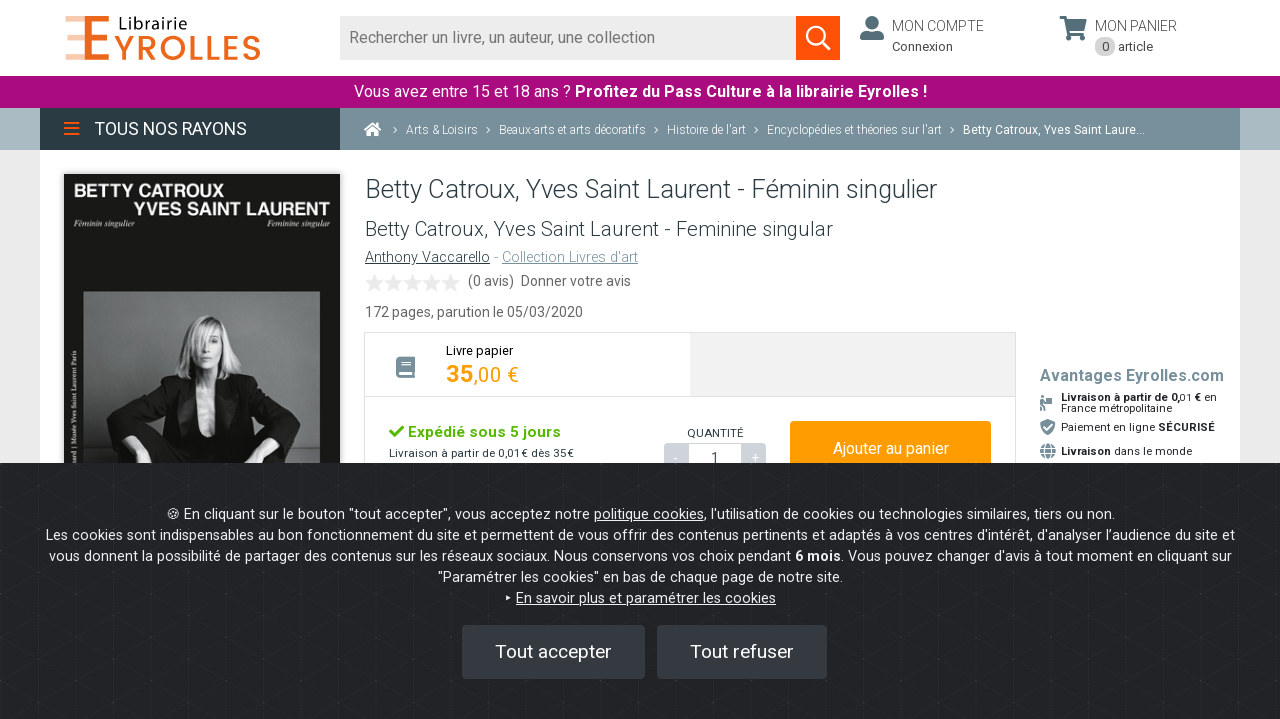

--- FILE ---
content_type: text/html; charset=UTF-8
request_url: https://www.eyrolles.com/Arts-Loisirs/Livre/betty-catroux-yves-saint-laurent-feminin-singulier-9782072886140/
body_size: 68518
content:
<!DOCTYPE html>
<html lang="fr">
    <head>

                        <!-- Google Tag Manager -->
                <script>(function(w,d,s,l,i){w[l]=w[l]||[];w[l].push({'gtm.start':
                new Date().getTime(),event:'gtm.js'});var f=d.getElementsByTagName(s)[0],
                j=d.createElement(s),dl=l!='dataLayer'?'&l='+l:'';j.async=true;j.src=
                'https://www.googletagmanager.com/gtm.js?id='+i+dl;f.parentNode.insertBefore(j,f);
                })(window,document,'script','dataLayer','GTM-WBPDP8');</script>
            <!-- End Google Tag Manager -->

            <!-- Start of Staytuned snippet -->
                        <!-- End of Staytuned snippet -->
        

    <script type="application/ld+json">
{
    "@context": "https://schema.org",
    "@type": "DataFeed",
    "dataFeedElement": [
        {
            "@context": "https://schema.org",
            "@type": "Book",
            "@id": "https://www.eyrolles.com/Arts-Loisirs/Livre/betty-catroux-yves-saint-laurent-feminin-singulier-9782072886140/",
            "url": "https://www.eyrolles.com/Arts-Loisirs/Livre/betty-catroux-yves-saint-laurent-feminin-singulier-9782072886140/",
            "name": "Betty Catroux, Yves Saint Laurent - Féminin singulier",
            "author": [
                                                        {
                        "@type": "Person",
                        "name": "Anthony Vaccarello",
                        "url": "https://www.eyrolles.com/Accueil/Auteur/anthony-vaccarello-154976/"
                    }                                                ],
            "description": "En 1967, au coeur de la nuit parisienne, Yves Saint Laurent rencontre son double f&amp;eacute;minin, Betty Catroux. Alors mannequin chez Chanel, elle incarne mieux que quiconque, aux yeux du couturier, la femme androgyne et un certain id&amp;eacute;al f&amp;eacute;minin qu&#039;il met en...",
            "publisher": [
                                {
                    "@type": "Organization",
                    "name": "Gallimard",
                    "url": "https://www.eyrolles.com/Accueil/Editeur/457/gallimard/"
                }                            ],
                        "workExample": [
                                {
                    "@type": "Book",
                    "@id": "https://www.eyrolles.com/Arts-Loisirs/Livre/betty-catroux-yves-saint-laurent-feminin-singulier-9782072886140/",
                    "isbn": "9782072886140",
                                        "bookFormat": "https://schema.org/Hardcover",
                    "url": "https://www.eyrolles.com/Arts-Loisirs/Livre/betty-catroux-yves-saint-laurent-feminin-singulier-9782072886140/",
                    "datePublished": "2020-03-05",
                    "numberOfPages": "172",
                    "potentialAction": {
                        "@type": "ReadAction",
                        "expectsAcceptanceOf": {
                            "@type": "Offer",
                            "category": "purchase",
                            "price": "35.00",
                            "priceCurrency": "EUR"
                                                            , "availability": "https://schema.org/InStock"
                                                    }
                    }
                }                                                            ]
        }
    ]
}
</script>

        
                    <meta charset="utf-8">
            <meta name="viewport" content="width=device-width, initial-scale=1, shrink-to-fit=no">
            <title>Betty Catroux, Yves Saint Laurent - Féminin singulier - Anthony... - Librairie Eyrolles</title>
            <meta name="description" content="En 1967, au coeur de la nuit parisienne, Yves Saint Laurent rencontre son double f&eacute;minin, Betty Catroux. Alors mannequin chez Chanel, elle incarne mieux que quiconque, aux yeux du couturier, la femme androgyne et un certain id&eacute;al f&eacute;minin qu'il met en..." />
            <meta property="og:type" content="book" />
            <meta property="og:title" content="Betty Catroux, Yves Saint Laurent - Féminin singulier - Anthony... - Librairie Eyrolles" />
            <meta property="og:description" content="En 1967, au coeur de la nuit parisienne, Yves Saint Laurent rencontre son double f&eacute;minin, Betty Catroux. Alors mannequin chez Chanel, elle incarne mieux que quiconque, aux yeux du couturier, la femme androgyne et un certain id&eacute;al f&eacute;minin qu'il met en..." />
                            <meta property="og:url" content="https://www.eyrolles.com/Arts-Loisirs/Livre/betty-catroux-yves-saint-laurent-feminin-singulier-9782072886140/" />
                        <meta property="og:image" content="https://servimg.eyrolles.com/static/media/6140/9782072886140_internet_h1400.jpg" />
            <meta name="twitter:card" content="summary" />
            <meta name="twitter:site" content="@EyrollesLib" />
            <meta name="twitter:title" content="Betty Catroux, Yves Saint Laurent - Féminin singulier - Anthony... - Librairie Eyrolles" />
            <meta name="twitter:description" content="En 1967, au coeur de la nuit parisienne, Yves Saint Laurent rencontre son double f&eacute;minin, Betty Catroux. Alors mannequin chez Chanel, elle incarne mieux que quiconque, aux yeux du couturier, la femme androgyne et un certain id&eacute;al f&eacute;minin qu'il met en..." />
            <meta name="twitter:image" content="https://servimg.eyrolles.com/static/media/6140/9782072886140_internet_h1400.jpg" />
                                                <link rel="canonical" href="https://www.eyrolles.com/Arts-Loisirs/Livre/betty-catroux-yves-saint-laurent-feminin-singulier-9782072886140/" />
                            
            <link rel="apple-touch-icon" sizes="57x57" href="/favicons/apple-icon-57x57.png">
            <link rel="apple-touch-icon" sizes="60x60" href="/favicons/apple-icon-60x60.png">
            <link rel="apple-touch-icon" sizes="72x72" href="/favicons/apple-icon-72x72.png">
            <link rel="apple-touch-icon" sizes="76x76" href="/favicons/apple-icon-76x76.png">
            <link rel="apple-touch-icon" sizes="114x114" href="/favicons/apple-icon-114x114.png">
            <link rel="apple-touch-icon" sizes="120x120" href="/favicons/apple-icon-120x120.png">
            <link rel="apple-touch-icon" sizes="144x144" href="/favicons/apple-icon-144x144.png">
            <link rel="apple-touch-icon" sizes="152x152" href="/favicons/apple-icon-152x152.png">
            <link rel="apple-touch-icon" sizes="180x180" href="/favicons/apple-icon-180x180.png">
            <link rel="icon" type="image/png" sizes="192x192"  href="/favicons/android-icon-192x192.png">
            <link rel="icon" type="image/png" sizes="32x32" href="/favicons/favicon-32x32.png">
            <link rel="icon" type="image/png" sizes="96x96" href="/favicons/favicon-96x96.png">
            <link rel="icon" type="image/png" sizes="16x16" href="/favicons/favicon-16x16.png">
            <link rel="manifest" href="/favicons/manifest.json">
            <meta name="msapplication-TileColor" content="#ffffff">
            <meta name="msapplication-TileImage" content="/favicons/ms-icon-144x144.png">
            <meta name="theme-color" content="#ffffff">

            <meta name="google-site-verification" content="6rySJYngnOS1FaFzjv3ZjOeB-wtrp6uXPqO-ZAFLvx4" />
        
                
                        <link rel="preload" href="/build/fonts/fa-brands-400.3443cc88.woff2" as="font" type="font/woff2" crossorigin="anonymous">
            <link rel="preload" href="/build/fonts/fa-light-300.5ff1542d.woff2" as="font" type="font/woff2" crossorigin="anonymous">
            <link rel="preload" href="/build/fonts/fa-regular-400.2e824882.woff2" as="font" type="font/woff2" crossorigin="anonymous">
            <link rel="preload" href="/build/fonts/fa-solid-900.3b944a15.woff2" as="font" type="font/woff2" crossorigin="anonymous">

            
            <!-- [1] -->
            <link rel="preconnect"
                  href="https://fonts.gstatic.com"
                  crossorigin />

            <!-- [2] -->
            <link rel="preload"
                  as="style"
                  href="https://fonts.googleapis.com/css2?family=Roboto:ital,wght@0,100;0,300;0,400;0,500;0,700;1,100;1,300;1,400;1,500;1,700&display=swap" />

            <!-- [3] -->
            <link rel="stylesheet"
                  href="https://fonts.googleapis.com/css2?family=Roboto:ital,wght@0,100;0,300;0,400;0,500;0,700;1,100;1,300;1,400;1,500;1,700&display=swap"
                  media="print" onload="this.media = 'all'" />

            <!-- [4] -->
            <noscript>
            <link rel="stylesheet"
                  href="https://fonts.googleapis.com/css2?family=Roboto:ital,wght@0,100;0,300;0,400;0,500;0,700;1,100;1,300;1,400;1,500;1,700&display=swap" />
            </noscript>
            <link rel="stylesheet" href="/build/vendors~8942311c.5f8b7597.css"><link rel="stylesheet" href="/build/vendors~ea1103fa.dd8b9235.css"><link rel="stylesheet" href="/build/app.7fdfdebf.css">
        
    </head>

    <body class="">

                <!-- Google Tag Manager (noscript) -->
            <noscript>
                <iframe
                    src="https://www.googletagmanager.com/ns.html?id=GTM-WBPDP8"
                    height="0" width="0"
                    style="display:none;visibility:hidden"
                ></iframe>
            </noscript>
        <!-- End Google Tag Manager (noscript) -->

                <div class="loader-background" data-container="loader"></div>
        <div class="loader" data-container="loader"></div>

        <div id="mainwrapper">

            <nav id="mobile-menu" class="d-none d-md-none">
    <button data-action="close-mobile-menu" class="btn"><i class="fal fa-times orange"></i></button>
    <ul>
                    <li>
                <a id="mobile-menu-arb-777" href="/Audiovisuel/" class="mainlink">Graphisme &amp; Photo</a>
                <ul>
                                            <li>
                            <a id="mobile-menu-arb-778" href="/Audiovisuel/Theme/778/graphisme/" class="sousnav_titre orange">Graphisme</a>
                                                            <ul>
                                                                            <li>
                                            <a id="mobile-menu-arb-779" href="/Audiovisuel/Theme/779/pao/" class="sousnav_titre orange">PAO</a>
                                                                                            <ul>
                                                                                                            <li>
                                                            <a id="mobile-menu-arb-780" href="/Audiovisuel/Theme/780/acrobat/" class="sousnav_titre orange">Acrobat</a>
                                                        </li>
                                                                                                            <li>
                                                            <a id="mobile-menu-arb-781" href="/Audiovisuel/Theme/781/framemaker/" class="sousnav_titre orange">FrameMaker</a>
                                                        </li>
                                                                                                            <li>
                                                            <a id="mobile-menu-arb-782" href="/Audiovisuel/Theme/782/indesign/" class="sousnav_titre orange">InDesign</a>
                                                        </li>
                                                                                                            <li>
                                                            <a id="mobile-menu-arb-783" href="/Audiovisuel/Theme/783/publisher/" class="sousnav_titre orange">Publisher</a>
                                                        </li>
                                                                                                            <li>
                                                            <a id="mobile-menu-arb-784" href="/Audiovisuel/Theme/784/quarkxpress/" class="sousnav_titre orange">QuarkXPress</a>
                                                        </li>
                                                                                                            <li>
                                                            <a id="mobile-menu-arb-785" href="/Audiovisuel/Theme/785/pagemaker/" class="sousnav_titre orange">PageMaker</a>
                                                        </li>
                                                                                                    </ul>
                                                                                    </li>
                                                                            <li>
                                            <a id="mobile-menu-arb-786" href="/Audiovisuel/Theme/786/typographie/" class="sousnav_titre orange">Typographie</a>
                                                                                    </li>
                                                                            <li>
                                            <a id="mobile-menu-arb-787" href="/Audiovisuel/Theme/787/couleur-et-impression/" class="sousnav_titre orange">Couleur et impression</a>
                                                                                            <ul>
                                                                                                            <li>
                                                            <a id="mobile-menu-arb-788" href="/Audiovisuel/Theme/788/couleur/" class="sousnav_titre orange">Couleur</a>
                                                        </li>
                                                                                                            <li>
                                                            <a id="mobile-menu-arb-789" href="/Audiovisuel/Theme/789/impression/" class="sousnav_titre orange">Impression</a>
                                                        </li>
                                                                                                    </ul>
                                                                                    </li>
                                                                            <li>
                                            <a id="mobile-menu-arb-790" href="/Audiovisuel/Theme/790/2d/" class="sousnav_titre orange">2D</a>
                                                                                            <ul>
                                                                                                            <li>
                                                            <a id="mobile-menu-arb-791" href="/Audiovisuel/Theme/791/photoshop/" class="sousnav_titre orange">Photoshop</a>
                                                        </li>
                                                                                                            <li>
                                                            <a id="mobile-menu-arb-361" href="/Audiovisuel/Theme/361/photoshop-elements/" class="sousnav_titre orange">Photoshop Elements</a>
                                                        </li>
                                                                                                            <li>
                                                            <a id="mobile-menu-arb-795" href="/Audiovisuel/Theme/795/illustrator/" class="sousnav_titre orange">Illustrator</a>
                                                        </li>
                                                                                                            <li>
                                                            <a id="mobile-menu-arb-796" href="/Audiovisuel/Theme/796/painter/" class="sousnav_titre orange">Painter</a>
                                                        </li>
                                                                                                            <li>
                                                            <a id="mobile-menu-arb-797" href="/Audiovisuel/Theme/797/fireworks/" class="sousnav_titre orange">Fireworks</a>
                                                        </li>
                                                                                                            <li>
                                                            <a id="mobile-menu-arb-798" href="/Audiovisuel/Theme/798/freehand/" class="sousnav_titre orange">Freehand</a>
                                                        </li>
                                                                                                            <li>
                                                            <a id="mobile-menu-arb-799" href="/Audiovisuel/Theme/799/the-gimp/" class="sousnav_titre orange">The Gimp</a>
                                                        </li>
                                                                                                            <li>
                                                            <a id="mobile-menu-arb-362" href="/Audiovisuel/Theme/362/corel-draw/" class="sousnav_titre orange">Corel Draw</a>
                                                        </li>
                                                                                                            <li>
                                                            <a id="mobile-menu-arb-363" href="/Audiovisuel/Theme/363/paint-shop-pro/" class="sousnav_titre orange">Paint shop pro</a>
                                                        </li>
                                                                                                            <li>
                                                            <a id="mobile-menu-arb-2099" href="/Audiovisuel/Theme/2099/bridge/" class="sousnav_titre orange">Bridge </a>
                                                        </li>
                                                                                                    </ul>
                                                                                    </li>
                                                                            <li>
                                            <a id="mobile-menu-arb-800" href="/Audiovisuel/Theme/800/3d/" class="sousnav_titre orange">3D</a>
                                                                                            <ul>
                                                                                                            <li>
                                                            <a id="mobile-menu-arb-801" href="/Audiovisuel/Theme/801/realite-virtuelle/" class="sousnav_titre orange">Réalité virtuelle</a>
                                                        </li>
                                                                                                            <li>
                                                            <a id="mobile-menu-arb-802" href="/Audiovisuel/Theme/802/maya/" class="sousnav_titre orange">Maya</a>
                                                        </li>
                                                                                                            <li>
                                                            <a id="mobile-menu-arb-803" href="/Audiovisuel/Theme/803/3ds-max/" class="sousnav_titre orange">3ds max</a>
                                                        </li>
                                                                                                            <li>
                                                            <a id="mobile-menu-arb-804" href="/Audiovisuel/Theme/804/lightwave/" class="sousnav_titre orange">LightWave</a>
                                                        </li>
                                                                                                            <li>
                                                            <a id="mobile-menu-arb-805" href="/Audiovisuel/Theme/805/bryce/" class="sousnav_titre orange">Bryce</a>
                                                        </li>
                                                                                                            <li>
                                                            <a id="mobile-menu-arb-806" href="/Audiovisuel/Theme/806/poser/" class="sousnav_titre orange">Poser</a>
                                                        </li>
                                                                                                            <li>
                                                            <a id="mobile-menu-arb-807" href="/Audiovisuel/Theme/807/amapi/" class="sousnav_titre orange">Amapi</a>
                                                        </li>
                                                                                                            <li>
                                                            <a id="mobile-menu-arb-808" href="/Audiovisuel/Theme/808/cinema-4d/" class="sousnav_titre orange">Cinema 4D</a>
                                                        </li>
                                                                                                            <li>
                                                            <a id="mobile-menu-arb-810" href="/Audiovisuel/Theme/810/direct-x-et-direct-3d/" class="sousnav_titre orange">Direct X et Direct 3D</a>
                                                        </li>
                                                                                                            <li>
                                                            <a id="mobile-menu-arb-811" href="/Audiovisuel/Theme/811/open-gl/" class="sousnav_titre orange">Open GL</a>
                                                        </li>
                                                                                                    </ul>
                                                                                    </li>
                                                                            <li>
                                            <a id="mobile-menu-arb-1785" href="/Audiovisuel/Theme/1785/jeux/" class="sousnav_titre orange">Jeux</a>
                                                                                            <ul>
                                                                                                            <li>
                                                            <a id="mobile-menu-arb-1786" href="/Audiovisuel/Theme/1786/design/" class="sousnav_titre orange">Design</a>
                                                        </li>
                                                                                                            <li>
                                                            <a id="mobile-menu-arb-809" href="/Audiovisuel/Theme/809/programmation-de-jeux/" class="sousnav_titre orange">Programmation de jeux</a>
                                                        </li>
                                                                                                    </ul>
                                                                                    </li>
                                                                            <li>
                                            <a id="mobile-menu-arb-812" href="/Audiovisuel/Theme/812/web-graphisme-et-animation/" class="sousnav_titre orange">Web : Graphisme et animation</a>
                                                                                            <ul>
                                                                                                            <li>
                                                            <a id="mobile-menu-arb-813" href="/Audiovisuel/Theme/813/web-design/" class="sousnav_titre orange">Web design</a>
                                                        </li>
                                                                                                            <li>
                                                            <a id="mobile-menu-arb-814" href="/Audiovisuel/Theme/814/animation/" class="sousnav_titre orange">Animation</a>
                                                        </li>
                                                                                                            <li>
                                                            <a id="mobile-menu-arb-815" href="/Audiovisuel/Theme/815/flash-et-actionscript/" class="sousnav_titre orange">Flash et Actionscript</a>
                                                        </li>
                                                                                                            <li>
                                                            <a id="mobile-menu-arb-817" href="/Audiovisuel/Theme/817/director/" class="sousnav_titre orange">Director</a>
                                                        </li>
                                                                                                            <li>
                                                            <a id="mobile-menu-arb-818" href="/Audiovisuel/Theme/818/shockwave/" class="sousnav_titre orange">Shockwave</a>
                                                        </li>
                                                                                                            <li>
                                                            <a id="mobile-menu-arb-819" href="/Audiovisuel/Theme/819/dreamweaver/" class="sousnav_titre orange">Dreamweaver</a>
                                                        </li>
                                                                                                    </ul>
                                                                                    </li>
                                                                            <li>
                                            <a id="mobile-menu-arb-2230" href="/Audiovisuel/Theme/2230/design/" class="sousnav_titre orange">Design</a>
                                                                                    </li>
                                                                            <li>
                                            <a id="mobile-menu-arb-2495" href="/Audiovisuel/Theme/2495/motifs/" class="sousnav_titre orange">Motifs</a>
                                                                                    </li>
                                                                            <li>
                                            <a id="mobile-menu-arb-821" href="/Audiovisuel/Theme/821/dessin-peinture/" class="sousnav_titre orange">Dessin - Peinture</a>
                                                                                            <ul>
                                                                                                            <li>
                                                            <a id="mobile-menu-arb-2180" href="/Audiovisuel/Theme/2180/anatomie-portraits-animaux/" class="sousnav_titre orange">Anatomie - Portraits - Animaux</a>
                                                        </li>
                                                                                                            <li>
                                                            <a id="mobile-menu-arb-823" href="/Audiovisuel/Theme/823/bd-fantasy-fiction/" class="sousnav_titre orange">BD - Fantasy - Fiction</a>
                                                        </li>
                                                                                                            <li>
                                                            <a id="mobile-menu-arb-2172" href="/Audiovisuel/Theme/2172/manga/" class="sousnav_titre orange">Manga</a>
                                                        </li>
                                                                                                            <li>
                                                            <a id="mobile-menu-arb-822" href="/Audiovisuel/Theme/822/peinture-couleur/" class="sousnav_titre orange">Peinture - Couleur</a>
                                                        </li>
                                                                                                    </ul>
                                                                                    </li>
                                                                            <li>
                                            <a id="mobile-menu-arb-1695" href="/Audiovisuel/Theme/1695/histoire-du-graphisme/" class="sousnav_titre orange">Histoire du graphisme</a>
                                                                                    </li>
                                                                            <li>
                                            <a id="mobile-menu-arb-2176" href="/Audiovisuel/Theme/2176/histoire-de-l-art/" class="sousnav_titre orange">Histoire de l&#039;art</a>
                                                                                            <ul>
                                                                                                            <li>
                                                            <a id="mobile-menu-arb-2177" href="/Audiovisuel/Theme/2177/theorie/" class="sousnav_titre orange">Théorie</a>
                                                        </li>
                                                                                                            <li>
                                                            <a id="mobile-menu-arb-2178" href="/Audiovisuel/Theme/2178/de-la-prehistoire-au-xixe-siecle/" class="sousnav_titre orange">De la préhistoire au XIXe siècle</a>
                                                        </li>
                                                                                                            <li>
                                                            <a id="mobile-menu-arb-2179" href="/Audiovisuel/Theme/2179/art-moderne-et-art-contemporain/" class="sousnav_titre orange">Art moderne et art contemporain</a>
                                                        </li>
                                                                                                            <li>
                                                            <a id="mobile-menu-arb-2302" href="/Audiovisuel/Theme/2302/histoire-du-graphisme/" class="sousnav_titre orange">Histoire du graphisme</a>
                                                        </li>
                                                                                                    </ul>
                                                                                    </li>
                                                                            <li>
                                            <a id="mobile-menu-arb-2555" href="/Audiovisuel/Theme/2555/graffiti-street-art/" class="sousnav_titre orange">Graffiti - Street art</a>
                                                                                    </li>
                                                                    </ul>
                                                    </li>
                                            <li>
                            <a id="mobile-menu-arb-820" href="/Audiovisuel/Theme/820/design/" class="sousnav_titre orange">Design</a>
                                                    </li>
                                            <li>
                            <a id="mobile-menu-arb-1742" href="/Audiovisuel/Theme/1742/photographie/" class="sousnav_titre orange">Photographie</a>
                                                            <ul>
                                                                            <li>
                                            <a id="mobile-menu-arb-1743" href="/Audiovisuel/Theme/1743/photographie-panoramique/" class="sousnav_titre orange">Photographie panoramique</a>
                                                                                    </li>
                                                                            <li>
                                            <a id="mobile-menu-arb-1744" href="/Audiovisuel/Theme/1744/appareils-photo/" class="sousnav_titre orange">Appareils photo</a>
                                                                                            <ul>
                                                                                                            <li>
                                                            <a id="mobile-menu-arb-2497" href="/Audiovisuel/Theme/2497/canon/" class="sousnav_titre orange">Canon</a>
                                                        </li>
                                                                                                            <li>
                                                            <a id="mobile-menu-arb-2498" href="/Audiovisuel/Theme/2498/nikon/" class="sousnav_titre orange">Nikon</a>
                                                        </li>
                                                                                                            <li>
                                                            <a id="mobile-menu-arb-2500" href="/Audiovisuel/Theme/2500/sony/" class="sousnav_titre orange">Sony</a>
                                                        </li>
                                                                                                            <li>
                                                            <a id="mobile-menu-arb-2502" href="/Audiovisuel/Theme/2502/pentax/" class="sousnav_titre orange">Pentax</a>
                                                        </li>
                                                                                                    </ul>
                                                                                    </li>
                                                                            <li>
                                            <a id="mobile-menu-arb-1745" href="/Audiovisuel/Theme/1745/noir-et-blanc/" class="sousnav_titre orange">Noir et Blanc</a>
                                                                                    </li>
                                                                            <li>
                                            <a id="mobile-menu-arb-1746" href="/Audiovisuel/Theme/1746/tirage/" class="sousnav_titre orange">Tirage</a>
                                                                                    </li>
                                                                            <li>
                                            <a id="mobile-menu-arb-1747" href="/Audiovisuel/Theme/1747/photographie-numerique/" class="sousnav_titre orange">Photographie numérique</a>
                                                                                            <ul>
                                                                                                            <li>
                                                            <a id="mobile-menu-arb-1797" href="/Audiovisuel/Theme/1797/initiation/" class="sousnav_titre orange">Initiation</a>
                                                        </li>
                                                                                                            <li>
                                                            <a id="mobile-menu-arb-1798" href="/Audiovisuel/Theme/1798/techniques-photo/" class="sousnav_titre orange">Techniques photo</a>
                                                        </li>
                                                                                                            <li>
                                                            <a id="mobile-menu-arb-2197" href="/Audiovisuel/Theme/2197/aperture/" class="sousnav_titre orange">Aperture</a>
                                                        </li>
                                                                                                            <li>
                                                            <a id="mobile-menu-arb-2198" href="/Audiovisuel/Theme/2198/photoshop-lightroom/" class="sousnav_titre orange">Photoshop Lightroom</a>
                                                        </li>
                                                                                                            <li>
                                                            <a id="mobile-menu-arb-2199" href="/Audiovisuel/Theme/2199/camera-raw/" class="sousnav_titre orange">Camera raw</a>
                                                        </li>
                                                                                                    </ul>
                                                                                    </li>
                                                                            <li>
                                            <a id="mobile-menu-arb-1748" href="/Audiovisuel/Theme/1748/retouche-photo/" class="sousnav_titre orange">Retouche photo</a>
                                                                                    </li>
                                                                            <li>
                                            <a id="mobile-menu-arb-1749" href="/Audiovisuel/Theme/1749/macrophotographie/" class="sousnav_titre orange">Macrophotographie</a>
                                                                                    </li>
                                                                            <li>
                                            <a id="mobile-menu-arb-1750" href="/Audiovisuel/Theme/1750/paysages-portraits-et-nus/" class="sousnav_titre orange">Paysages, portraits et nus</a>
                                                                                    </li>
                                                                            <li>
                                            <a id="mobile-menu-arb-1751" href="/Audiovisuel/Theme/1751/photographie-argentique/" class="sousnav_titre orange">Photographie argentique</a>
                                                                                    </li>
                                                                            <li>
                                            <a id="mobile-menu-arb-1850" href="/Audiovisuel/Theme/1850/beaux-livres/" class="sousnav_titre orange">Beaux livres</a>
                                                                                    </li>
                                                                            <li>
                                            <a id="mobile-menu-arb-2201" href="/Audiovisuel/Theme/2201/couleur/" class="sousnav_titre orange">Couleur</a>
                                                                                    </li>
                                                                            <li>
                                            <a id="mobile-menu-arb-2208" href="/Audiovisuel/Theme/2208/exposition-et-prise-de-vue/" class="sousnav_titre orange">Exposition et prise de vue</a>
                                                                                    </li>
                                                                    </ul>
                                                    </li>
                                            <li>
                            <a id="mobile-menu-arb-824" href="/Audiovisuel/Theme/824/cinema-video-et-son/" class="sousnav_titre orange">Cinéma, vidéo et son</a>
                                                            <ul>
                                                                            <li>
                                            <a id="mobile-menu-arb-825" href="/Audiovisuel/Theme/825/cinema-tv-radio/" class="sousnav_titre orange">Cinéma - TV - Radio</a>
                                                                                            <ul>
                                                                                                            <li>
                                                            <a id="mobile-menu-arb-826" href="/Audiovisuel/Theme/826/production/" class="sousnav_titre orange">Production</a>
                                                        </li>
                                                                                                            <li>
                                                            <a id="mobile-menu-arb-827" href="/Audiovisuel/Theme/827/scenario-ecriture/" class="sousnav_titre orange">Scénario - Ecriture</a>
                                                        </li>
                                                                                                            <li>
                                                            <a id="mobile-menu-arb-828" href="/Audiovisuel/Theme/828/montage/" class="sousnav_titre orange">Montage</a>
                                                        </li>
                                                                                                            <li>
                                                            <a id="mobile-menu-arb-829" href="/Audiovisuel/Theme/829/eclairage/" class="sousnav_titre orange">Eclairage</a>
                                                        </li>
                                                                                                            <li>
                                                            <a id="mobile-menu-arb-1839" href="/Audiovisuel/Theme/1839/histoire-et-figures-du-cinema/" class="sousnav_titre orange">Histoire et figures du cinéma</a>
                                                        </li>
                                                                                                    </ul>
                                                                                    </li>
                                                                            <li>
                                            <a id="mobile-menu-arb-830" href="/Audiovisuel/Theme/830/video/" class="sousnav_titre orange">Vidéo</a>
                                                                                            <ul>
                                                                                                            <li>
                                                            <a id="mobile-menu-arb-831" href="/Audiovisuel/Theme/831/prise-de-vue/" class="sousnav_titre orange">Prise de vue</a>
                                                        </li>
                                                                                                            <li>
                                                            <a id="mobile-menu-arb-832" href="/Audiovisuel/Theme/832/montage-et-effets-speciaux/" class="sousnav_titre orange">Montage et effets spéciaux</a>
                                                        </li>
                                                                                                            <li>
                                                            <a id="mobile-menu-arb-839" href="/Audiovisuel/Theme/839/formats-de-compression-et-diffusion/" class="sousnav_titre orange">Formats de compression et diffusion</a>
                                                        </li>
                                                                                                            <li>
                                                            <a id="mobile-menu-arb-844" href="/Audiovisuel/Theme/844/creation-et-diffusion-de-dvd/" class="sousnav_titre orange">Création et diffusion de DVD</a>
                                                        </li>
                                                                                                            <li>
                                                            <a id="mobile-menu-arb-1610" href="/Audiovisuel/Theme/1610/home-cinema/" class="sousnav_titre orange">Home cinéma</a>
                                                        </li>
                                                                                                            <li>
                                                            <a id="mobile-menu-arb-845" href="/Audiovisuel/Theme/845/techniques-tv-video/" class="sousnav_titre orange">Techniques TV-Vidéo</a>
                                                        </li>
                                                                                                            <li>
                                                            <a id="mobile-menu-arb-2237" href="/Audiovisuel/Theme/2237/ilife/" class="sousnav_titre orange">iLife</a>
                                                        </li>
                                                                                                    </ul>
                                                                                    </li>
                                                                            <li>
                                            <a id="mobile-menu-arb-846" href="/Audiovisuel/Theme/846/techniques-du-son/" class="sousnav_titre orange">Techniques du son</a>
                                                                                            <ul>
                                                                                                            <li>
                                                            <a id="mobile-menu-arb-847" href="/Audiovisuel/Theme/847/prise-de-son/" class="sousnav_titre orange">Prise de son</a>
                                                        </li>
                                                                                                            <li>
                                                            <a id="mobile-menu-arb-848" href="/Audiovisuel/Theme/848/acoustique-et-sonorisation/" class="sousnav_titre orange">Acoustique et sonorisation</a>
                                                        </li>
                                                                                                            <li>
                                                            <a id="mobile-menu-arb-849" href="/Audiovisuel/Theme/849/mixage-et-enregistrement/" class="sousnav_titre orange">Mixage et enregistrement</a>
                                                        </li>
                                                                                                    </ul>
                                                                                    </li>
                                                                            <li>
                                            <a id="mobile-menu-arb-850" href="/Audiovisuel/Theme/850/audionumerique/" class="sousnav_titre orange">Audionumérique</a>
                                                                                            <ul>
                                                                                                            <li>
                                                            <a id="mobile-menu-arb-1935" href="/Audiovisuel/Theme/1935/le-podcasting/" class="sousnav_titre orange">Le podcasting</a>
                                                        </li>
                                                                                                            <li>
                                                            <a id="mobile-menu-arb-852" href="/Audiovisuel/Theme/852/cubase/" class="sousnav_titre orange">Cubase</a>
                                                        </li>
                                                                                                            <li>
                                                            <a id="mobile-menu-arb-853" href="/Audiovisuel/Theme/853/pro-tools/" class="sousnav_titre orange">Pro Tools</a>
                                                        </li>
                                                                                                            <li>
                                                            <a id="mobile-menu-arb-854" href="/Audiovisuel/Theme/854/sound-forge/" class="sousnav_titre orange">Sound Forge</a>
                                                        </li>
                                                                                                            <li>
                                                            <a id="mobile-menu-arb-855" href="/Audiovisuel/Theme/855/logic/" class="sousnav_titre orange">Logic</a>
                                                        </li>
                                                                                                            <li>
                                                            <a id="mobile-menu-arb-1539" href="/Audiovisuel/Theme/1539/sonar/" class="sousnav_titre orange">Sonar</a>
                                                        </li>
                                                                                                            <li>
                                                            <a id="mobile-menu-arb-1688" href="/Audiovisuel/Theme/1688/garageband/" class="sousnav_titre orange">GarageBand</a>
                                                        </li>
                                                                                                            <li>
                                                            <a id="mobile-menu-arb-856" href="/Audiovisuel/Theme/856/acid/" class="sousnav_titre orange">ACID</a>
                                                        </li>
                                                                                                            <li>
                                                            <a id="mobile-menu-arb-1799" href="/Audiovisuel/Theme/1799/ipod-itunes/" class="sousnav_titre orange">iPod - iTunes</a>
                                                        </li>
                                                                                                            <li>
                                                            <a id="mobile-menu-arb-1834" href="/Audiovisuel/Theme/1834/reason/" class="sousnav_titre orange">Reason</a>
                                                        </li>
                                                                                                            <li>
                                                            <a id="mobile-menu-arb-1938" href="/Audiovisuel/Theme/1938/soundtrack/" class="sousnav_titre orange">Soundtrack</a>
                                                        </li>
                                                                                                            <li>
                                                            <a id="mobile-menu-arb-1939" href="/Audiovisuel/Theme/1939/audition/" class="sousnav_titre orange">Audition</a>
                                                        </li>
                                                                                                            <li>
                                                            <a id="mobile-menu-arb-857" href="/Audiovisuel/Theme/857/formats-et-echange-de-fichiers/" class="sousnav_titre orange">Formats et échange de fichiers</a>
                                                        </li>
                                                                                                            <li>
                                                            <a id="mobile-menu-arb-851" href="/Audiovisuel/Theme/851/home-studio/" class="sousnav_titre orange">Home Studio</a>
                                                        </li>
                                                                                                    </ul>
                                                                                    </li>
                                                                            <li>
                                            <a id="mobile-menu-arb-1937" href="/Audiovisuel/Theme/1937/le-podcasting/" class="sousnav_titre orange">Le podcasting</a>
                                                                                    </li>
                                                                            <li>
                                            <a id="mobile-menu-arb-1865" href="/Audiovisuel/Theme/1865/musique/" class="sousnav_titre orange">Musique</a>
                                                                                            <ul>
                                                                                                            <li>
                                                            <a id="mobile-menu-arb-2537" href="/Audiovisuel/Theme/2537/auteurs-compositeurs-interpretes/" class="sousnav_titre orange">Auteurs - Compositeurs - Interprètes</a>
                                                        </li>
                                                                                                    </ul>
                                                                                    </li>
                                                                            <li>
                                            <a id="mobile-menu-arb-860" href="/Audiovisuel/Theme/860/photographie/" class="sousnav_titre orange">Photographie</a>
                                                                                            <ul>
                                                                                                            <li>
                                                            <a id="mobile-menu-arb-862" href="/Audiovisuel/Theme/862/photographie-numerique/" class="sousnav_titre orange">Photographie numérique</a>
                                                        </li>
                                                                                                            <li>
                                                            <a id="mobile-menu-arb-1679" href="/Audiovisuel/Theme/1679/paysages-portraits-et-nus/" class="sousnav_titre orange">Paysages, portraits et nus</a>
                                                        </li>
                                                                                                            <li>
                                                            <a id="mobile-menu-arb-1680" href="/Audiovisuel/Theme/1680/appareils-photo/" class="sousnav_titre orange">Appareils photo</a>
                                                        </li>
                                                                                                            <li>
                                                            <a id="mobile-menu-arb-1681" href="/Audiovisuel/Theme/1681/noir-et-blanc/" class="sousnav_titre orange">Noir et Blanc</a>
                                                        </li>
                                                                                                            <li>
                                                            <a id="mobile-menu-arb-1682" href="/Audiovisuel/Theme/1682/tirage/" class="sousnav_titre orange">Tirage</a>
                                                        </li>
                                                                                                            <li>
                                                            <a id="mobile-menu-arb-1683" href="/Audiovisuel/Theme/1683/retouche-photo/" class="sousnav_titre orange">Retouche photo</a>
                                                        </li>
                                                                                                            <li>
                                                            <a id="mobile-menu-arb-1684" href="/Audiovisuel/Theme/1684/macrophotographie/" class="sousnav_titre orange">Macrophotographie</a>
                                                        </li>
                                                                                                            <li>
                                                            <a id="mobile-menu-arb-1690" href="/Audiovisuel/Theme/1690/photographie-panoramique/" class="sousnav_titre orange">Photographie panoramique</a>
                                                        </li>
                                                                                                            <li>
                                                            <a id="mobile-menu-arb-1849" href="/Audiovisuel/Theme/1849/beaux-livres/" class="sousnav_titre orange">Beaux livres</a>
                                                        </li>
                                                                                                            <li>
                                                            <a id="mobile-menu-arb-2200" href="/Audiovisuel/Theme/2200/couleur/" class="sousnav_titre orange">Couleur</a>
                                                        </li>
                                                                                                            <li>
                                                            <a id="mobile-menu-arb-2207" href="/Audiovisuel/Theme/2207/exposition-et-prise-de-vue/" class="sousnav_titre orange">Exposition et prise de vue</a>
                                                        </li>
                                                                                                    </ul>
                                                                                    </li>
                                                                            <li>
                                            <a id="mobile-menu-arb-863" href="/Audiovisuel/Theme/863/equipements/" class="sousnav_titre orange">Equipements</a>
                                                                                            <ul>
                                                                                                            <li>
                                                            <a id="mobile-menu-arb-864" href="/Audiovisuel/Theme/864/depannage/" class="sousnav_titre orange">Dépannage</a>
                                                        </li>
                                                                                                            <li>
                                                            <a id="mobile-menu-arb-865" href="/Audiovisuel/Theme/865/equipements-son/" class="sousnav_titre orange">Equipements - Son</a>
                                                        </li>
                                                                                                    </ul>
                                                                                    </li>
                                                                            <li>
                                            <a id="mobile-menu-arb-869" href="/Audiovisuel/Theme/869/droit-et-economie-de-l-audiovisuel/" class="sousnav_titre orange">Droit et économie de l&#039;audiovisuel</a>
                                                                                    </li>
                                                                            <li>
                                            <a id="mobile-menu-arb-870" href="/Audiovisuel/Theme/870/metiers-et-formations-audiovisuels/" class="sousnav_titre orange">Métiers et formations audiovisuels</a>
                                                                                    </li>
                                                                            <li>
                                            <a id="mobile-menu-arb-2231" href="/Audiovisuel/Theme/2231/ilife/" class="sousnav_titre orange">iLife</a>
                                                                                            <ul>
                                                                                                            <li>
                                                            <a id="mobile-menu-arb-2232" href="/Audiovisuel/Theme/2232/iweb/" class="sousnav_titre orange">iWeb</a>
                                                        </li>
                                                                                                            <li>
                                                            <a id="mobile-menu-arb-2233" href="/Audiovisuel/Theme/2233/garageband/" class="sousnav_titre orange">GarageBand</a>
                                                        </li>
                                                                                                            <li>
                                                            <a id="mobile-menu-arb-2234" href="/Audiovisuel/Theme/2234/iphoto/" class="sousnav_titre orange">iPhoto</a>
                                                        </li>
                                                                                                            <li>
                                                            <a id="mobile-menu-arb-2235" href="/Audiovisuel/Theme/2235/ipod-itunes/" class="sousnav_titre orange">iPod - iTunes</a>
                                                        </li>
                                                                                                            <li>
                                                            <a id="mobile-menu-arb-2236" href="/Audiovisuel/Theme/2236/imovie-idvd/" class="sousnav_titre orange">iMovie - iDVD</a>
                                                        </li>
                                                                                                    </ul>
                                                                                    </li>
                                                                    </ul>
                                                    </li>
                                    </ul>
            </li>
                    <li>
                <a id="mobile-menu-arb-1" href="/Informatique/" class="mainlink">Informatique</a>
                <ul>
                                            <li>
                            <a id="mobile-menu-arb-2" href="/Informatique/Theme/2/developpement-d-applications/" class="sousnav_titre orange">Développement d&#039;applications</a>
                                                            <ul>
                                                                            <li>
                                            <a id="mobile-menu-arb-3" href="/Informatique/Theme/3/langages/" class="sousnav_titre orange">Langages</a>
                                                                                            <ul>
                                                                                                            <li>
                                                            <a id="mobile-menu-arb-4" href="/Informatique/Theme/4/abap/" class="sousnav_titre orange">Abap</a>
                                                        </li>
                                                                                                            <li>
                                                            <a id="mobile-menu-arb-5" href="/Informatique/Theme/5/ada/" class="sousnav_titre orange">Ada</a>
                                                        </li>
                                                                                                            <li>
                                                            <a id="mobile-menu-arb-6" href="/Informatique/Theme/6/applescript/" class="sousnav_titre orange">Applescript</a>
                                                        </li>
                                                                                                            <li>
                                                            <a id="mobile-menu-arb-7" href="/Informatique/Theme/7/asp/" class="sousnav_titre orange">ASP</a>
                                                        </li>
                                                                                                            <li>
                                                            <a id="mobile-menu-arb-8" href="/Informatique/Theme/8/asp-net/" class="sousnav_titre orange">ASP.NET</a>
                                                        </li>
                                                                                                            <li>
                                                            <a id="mobile-menu-arb-9" href="/Informatique/Theme/9/assembleur/" class="sousnav_titre orange">Assembleur</a>
                                                        </li>
                                                                                                            <li>
                                                            <a id="mobile-menu-arb-10" href="/Informatique/Theme/10/c/" class="sousnav_titre orange">C</a>
                                                        </li>
                                                                                                            <li>
                                                            <a id="mobile-menu-arb-11" href="/Informatique/Theme/11/c-nbsp-/" class="sousnav_titre orange">C #</a>
                                                        </li>
                                                                                                            <li>
                                                            <a id="mobile-menu-arb-12" href="/Informatique/Theme/12/c-/" class="sousnav_titre orange">C++</a>
                                                        </li>
                                                                                                            <li>
                                                            <a id="mobile-menu-arb-15" href="/Informatique/Theme/15/caml/" class="sousnav_titre orange">Caml</a>
                                                        </li>
                                                                                                            <li>
                                                            <a id="mobile-menu-arb-16" href="/Informatique/Theme/16/cgi-perl/" class="sousnav_titre orange">CGI - Perl</a>
                                                        </li>
                                                                                                            <li>
                                                            <a id="mobile-menu-arb-17" href="/Informatique/Theme/17/cobol/" class="sousnav_titre orange">Cobol</a>
                                                        </li>
                                                                                                            <li>
                                                            <a id="mobile-menu-arb-18" href="/Informatique/Theme/18/coldfusion/" class="sousnav_titre orange">Coldfusion</a>
                                                        </li>
                                                                                                            <li>
                                                            <a id="mobile-menu-arb-19" href="/Informatique/Theme/19/css/" class="sousnav_titre orange">CSS</a>
                                                        </li>
                                                                                                            <li>
                                                            <a id="mobile-menu-arb-1505" href="/Informatique/Theme/1505/curl/" class="sousnav_titre orange">Curl</a>
                                                        </li>
                                                                                                            <li>
                                                            <a id="mobile-menu-arb-20" href="/Informatique/Theme/20/delphi/" class="sousnav_titre orange">Delphi</a>
                                                        </li>
                                                                                                            <li>
                                                            <a id="mobile-menu-arb-21" href="/Informatique/Theme/21/dynamic-html/" class="sousnav_titre orange">Dynamic HTML</a>
                                                        </li>
                                                                                                            <li>
                                                            <a id="mobile-menu-arb-22" href="/Informatique/Theme/22/eiffel/" class="sousnav_titre orange">Eiffel</a>
                                                        </li>
                                                                                                            <li>
                                                            <a id="mobile-menu-arb-23" href="/Informatique/Theme/23/erlang/" class="sousnav_titre orange">Erlang</a>
                                                        </li>
                                                                                                            <li>
                                                            <a id="mobile-menu-arb-24" href="/Informatique/Theme/24/fortran/" class="sousnav_titre orange">Fortran</a>
                                                        </li>
                                                                                                            <li>
                                                            <a id="mobile-menu-arb-2102" href="/Informatique/Theme/2102/groovy/" class="sousnav_titre orange">Groovy</a>
                                                        </li>
                                                                                                            <li>
                                                            <a id="mobile-menu-arb-25" href="/Informatique/Theme/25/html/" class="sousnav_titre orange">HTML</a>
                                                        </li>
                                                                                                            <li>
                                                            <a id="mobile-menu-arb-26" href="/Informatique/Theme/26/j-/" class="sousnav_titre orange">J#</a>
                                                        </li>
                                                                                                            <li>
                                                            <a id="mobile-menu-arb-27" href="/Informatique/Theme/27/java-j2ee/" class="sousnav_titre orange">Java - J2EE</a>
                                                        </li>
                                                                                                            <li>
                                                            <a id="mobile-menu-arb-45" href="/Informatique/Theme/45/javascript-vbscript/" class="sousnav_titre orange">JavaScript - Vbscript</a>
                                                        </li>
                                                                                                            <li>
                                                            <a id="mobile-menu-arb-46" href="/Informatique/Theme/46/jython/" class="sousnav_titre orange">Jython</a>
                                                        </li>
                                                                                                            <li>
                                                            <a id="mobile-menu-arb-47" href="/Informatique/Theme/47/lingo/" class="sousnav_titre orange">Lingo</a>
                                                        </li>
                                                                                                            <li>
                                                            <a id="mobile-menu-arb-48" href="/Informatique/Theme/48/lisp-scheme/" class="sousnav_titre orange">Lisp/Scheme</a>
                                                        </li>
                                                                                                            <li>
                                                            <a id="mobile-menu-arb-49" href="/Informatique/Theme/49/objective-c/" class="sousnav_titre orange">Objective-C</a>
                                                        </li>
                                                                                                            <li>
                                                            <a id="mobile-menu-arb-50" href="/Informatique/Theme/50/pascal/" class="sousnav_titre orange">Pascal</a>
                                                        </li>
                                                                                                            <li>
                                                            <a id="mobile-menu-arb-51" href="/Informatique/Theme/51/perl/" class="sousnav_titre orange">Perl</a>
                                                        </li>
                                                                                                            <li>
                                                            <a id="mobile-menu-arb-52" href="/Informatique/Theme/52/php/" class="sousnav_titre orange">PHP</a>
                                                        </li>
                                                                                                            <li>
                                                            <a id="mobile-menu-arb-53" href="/Informatique/Theme/53/pl-sql/" class="sousnav_titre orange">PL/SQL</a>
                                                        </li>
                                                                                                            <li>
                                                            <a id="mobile-menu-arb-54" href="/Informatique/Theme/54/prolog/" class="sousnav_titre orange">Prolog</a>
                                                        </li>
                                                                                                            <li>
                                                            <a id="mobile-menu-arb-55" href="/Informatique/Theme/55/python/" class="sousnav_titre orange">Python</a>
                                                        </li>
                                                                                                            <li>
                                                            <a id="mobile-menu-arb-1507" href="/Informatique/Theme/1507/rebol/" class="sousnav_titre orange">Rebol</a>
                                                        </li>
                                                                                                            <li>
                                                            <a id="mobile-menu-arb-56" href="/Informatique/Theme/56/ruby/" class="sousnav_titre orange">Ruby</a>
                                                        </li>
                                                                                                            <li>
                                                            <a id="mobile-menu-arb-57" href="/Informatique/Theme/57/smalltalk/" class="sousnav_titre orange">Smalltalk</a>
                                                        </li>
                                                                                                            <li>
                                                            <a id="mobile-menu-arb-58" href="/Informatique/Theme/58/sql/" class="sousnav_titre orange">SQL</a>
                                                        </li>
                                                                                                            <li>
                                                            <a id="mobile-menu-arb-1504" href="/Informatique/Theme/1504/squeak/" class="sousnav_titre orange">Squeak</a>
                                                        </li>
                                                                                                            <li>
                                                            <a id="mobile-menu-arb-59" href="/Informatique/Theme/59/tcl-tk/" class="sousnav_titre orange">Tcl/Tk</a>
                                                        </li>
                                                                                                            <li>
                                                            <a id="mobile-menu-arb-60" href="/Informatique/Theme/60/visual-basic/" class="sousnav_titre orange">Visual Basic</a>
                                                        </li>
                                                                                                            <li>
                                                            <a id="mobile-menu-arb-61" href="/Informatique/Theme/61/visual-basic-net/" class="sousnav_titre orange">Visual Basic.Net</a>
                                                        </li>
                                                                                                            <li>
                                                            <a id="mobile-menu-arb-62" href="/Informatique/Theme/62/vba/" class="sousnav_titre orange">VBA</a>
                                                        </li>
                                                                                                            <li>
                                                            <a id="mobile-menu-arb-65" href="/Informatique/Theme/65/vhdl/" class="sousnav_titre orange">VHDL</a>
                                                        </li>
                                                                                                            <li>
                                                            <a id="mobile-menu-arb-66" href="/Informatique/Theme/66/wml-et-wmlscript/" class="sousnav_titre orange">WML et WMLScript</a>
                                                        </li>
                                                                                                            <li>
                                                            <a id="mobile-menu-arb-67" href="/Informatique/Theme/67/xhtml/" class="sousnav_titre orange">XHTML</a>
                                                        </li>
                                                                                                            <li>
                                                            <a id="mobile-menu-arb-68" href="/Informatique/Theme/68/xml/" class="sousnav_titre orange">XML</a>
                                                        </li>
                                                                                                            <li>
                                                            <a id="mobile-menu-arb-71" href="/Informatique/Theme/71/xslt/" class="sousnav_titre orange">XSLT</a>
                                                        </li>
                                                                                                            <li>
                                                            <a id="mobile-menu-arb-1848" href="/Informatique/Theme/1848/xul/" class="sousnav_titre orange">XUL</a>
                                                        </li>
                                                                                                            <li>
                                                            <a id="mobile-menu-arb-1788" href="/Informatique/Theme/1788/expressions-regulieres/" class="sousnav_titre orange">Expressions régulières</a>
                                                        </li>
                                                                                                            <li>
                                                            <a id="mobile-menu-arb-2598" href="/Informatique/Theme/2598/scala/" class="sousnav_titre orange">Scala</a>
                                                        </li>
                                                                                                    </ul>
                                                                                    </li>
                                                                            <li>
                                            <a id="mobile-menu-arb-72" href="/Informatique/Theme/72/outils-de-developpement/" class="sousnav_titre orange">Outils de développement</a>
                                                                                            <ul>
                                                                                                            <li>
                                                            <a id="mobile-menu-arb-1506" href="/Informatique/Theme/1506/ant/" class="sousnav_titre orange">Ant</a>
                                                        </li>
                                                                                                            <li>
                                                            <a id="mobile-menu-arb-1510" href="/Informatique/Theme/1510/bluej/" class="sousnav_titre orange">BlueJ</a>
                                                        </li>
                                                                                                            <li>
                                                            <a id="mobile-menu-arb-1508" href="/Informatique/Theme/1508/borland-c-builder/" class="sousnav_titre orange">Borland C# Builder</a>
                                                        </li>
                                                                                                            <li>
                                                            <a id="mobile-menu-arb-73" href="/Informatique/Theme/73/borland-c-builder/" class="sousnav_titre orange">Borland C++ Builder</a>
                                                        </li>
                                                                                                            <li>
                                                            <a id="mobile-menu-arb-74" href="/Informatique/Theme/74/coldfusion/" class="sousnav_titre orange">ColdFusion</a>
                                                        </li>
                                                                                                            <li>
                                                            <a id="mobile-menu-arb-75" href="/Informatique/Theme/75/cocoa/" class="sousnav_titre orange">Cocoa</a>
                                                        </li>
                                                                                                            <li>
                                                            <a id="mobile-menu-arb-1790" href="/Informatique/Theme/1790/crystal-reports/" class="sousnav_titre orange">Crystal Reports </a>
                                                        </li>
                                                                                                            <li>
                                                            <a id="mobile-menu-arb-76" href="/Informatique/Theme/76/delphi/" class="sousnav_titre orange">Delphi</a>
                                                        </li>
                                                                                                            <li>
                                                            <a id="mobile-menu-arb-77" href="/Informatique/Theme/77/dreamweaver/" class="sousnav_titre orange">Dreamweaver</a>
                                                        </li>
                                                                                                            <li>
                                                            <a id="mobile-menu-arb-78" href="/Informatique/Theme/78/eclipse/" class="sousnav_titre orange">Eclipse</a>
                                                        </li>
                                                                                                            <li>
                                                            <a id="mobile-menu-arb-79" href="/Informatique/Theme/79/erlang/" class="sousnav_titre orange">Erlang</a>
                                                        </li>
                                                                                                            <li>
                                                            <a id="mobile-menu-arb-80" href="/Informatique/Theme/80/frontpage/" class="sousnav_titre orange">Frontpage</a>
                                                        </li>
                                                                                                            <li>
                                                            <a id="mobile-menu-arb-83" href="/Informatique/Theme/83/jbuilder/" class="sousnav_titre orange">Jbuilder</a>
                                                        </li>
                                                                                                            <li>
                                                            <a id="mobile-menu-arb-81" href="/Informatique/Theme/81/golive/" class="sousnav_titre orange">Golive</a>
                                                        </li>
                                                                                                            <li>
                                                            <a id="mobile-menu-arb-82" href="/Informatique/Theme/82/jakarta-struts/" class="sousnav_titre orange">Jakarta Struts</a>
                                                        </li>
                                                                                                            <li>
                                                            <a id="mobile-menu-arb-84" href="/Informatique/Theme/84/realbasic/" class="sousnav_titre orange">REALBasic</a>
                                                        </li>
                                                                                                            <li>
                                                            <a id="mobile-menu-arb-1981" href="/Informatique/Theme/1981/spring/" class="sousnav_titre orange">Spring</a>
                                                        </li>
                                                                                                            <li>
                                                            <a id="mobile-menu-arb-85" href="/Informatique/Theme/85/visual-basic/" class="sousnav_titre orange">Visual Basic</a>
                                                        </li>
                                                                                                            <li>
                                                            <a id="mobile-menu-arb-86" href="/Informatique/Theme/86/visual-basic-net/" class="sousnav_titre orange">Visual Basic.NET</a>
                                                        </li>
                                                                                                            <li>
                                                            <a id="mobile-menu-arb-87" href="/Informatique/Theme/87/visual-c-/" class="sousnav_titre orange">Visual C++</a>
                                                        </li>
                                                                                                            <li>
                                                            <a id="mobile-menu-arb-1509" href="/Informatique/Theme/1509/visual-c-/" class="sousnav_titre orange">Visual C#</a>
                                                        </li>
                                                                                                            <li>
                                                            <a id="mobile-menu-arb-90" href="/Informatique/Theme/90/visual-c-net/" class="sousnav_titre orange">Visual C++ .NET</a>
                                                        </li>
                                                                                                            <li>
                                                            <a id="mobile-menu-arb-91" href="/Informatique/Theme/91/visual-j-net/" class="sousnav_titre orange">Visual J# .NET</a>
                                                        </li>
                                                                                                            <li>
                                                            <a id="mobile-menu-arb-92" href="/Informatique/Theme/92/visual-j-/" class="sousnav_titre orange">Visual J++</a>
                                                        </li>
                                                                                                            <li>
                                                            <a id="mobile-menu-arb-93" href="/Informatique/Theme/93/visual-studio-net/" class="sousnav_titre orange">Visual Studio.NET</a>
                                                        </li>
                                                                                                            <li>
                                                            <a id="mobile-menu-arb-94" href="/Informatique/Theme/94/zope/" class="sousnav_titre orange">Zope</a>
                                                        </li>
                                                                                                            <li>
                                                            <a id="mobile-menu-arb-1789" href="/Informatique/Theme/1789/windev/" class="sousnav_titre orange">WinDev</a>
                                                        </li>
                                                                                                    </ul>
                                                                                    </li>
                                                                            <li>
                                            <a id="mobile-menu-arb-1943" href="/Informatique/Theme/1943/gestion-de-versions/" class="sousnav_titre orange">Gestion de versions</a>
                                                                                            <ul>
                                                                                                            <li>
                                                            <a id="mobile-menu-arb-1944" href="/Informatique/Theme/1944/subversion/" class="sousnav_titre orange">Subversion</a>
                                                        </li>
                                                                                                            <li>
                                                            <a id="mobile-menu-arb-1945" href="/Informatique/Theme/1945/cvs/" class="sousnav_titre orange">CVS</a>
                                                        </li>
                                                                                                            <li>
                                                            <a id="mobile-menu-arb-2552" href="/Informatique/Theme/2552/git/" class="sousnav_titre orange">Git</a>
                                                        </li>
                                                                                                    </ul>
                                                                                    </li>
                                                                            <li>
                                            <a id="mobile-menu-arb-154" href="/Informatique/Theme/154/programmation-net/" class="sousnav_titre orange">Programmation .NET</a>
                                                                                            <ul>
                                                                                                            <li>
                                                            <a id="mobile-menu-arb-155" href="/Informatique/Theme/155/ado-net/" class="sousnav_titre orange">ADO.NET</a>
                                                        </li>
                                                                                                            <li>
                                                            <a id="mobile-menu-arb-156" href="/Informatique/Theme/156/architecture-net/" class="sousnav_titre orange">Architecture .NET</a>
                                                        </li>
                                                                                                            <li>
                                                            <a id="mobile-menu-arb-157" href="/Informatique/Theme/157/securite-net/" class="sousnav_titre orange">Sécurité .NET</a>
                                                        </li>
                                                                                                            <li>
                                                            <a id="mobile-menu-arb-158" href="/Informatique/Theme/158/c-/" class="sousnav_titre orange">C#</a>
                                                        </li>
                                                                                                            <li>
                                                            <a id="mobile-menu-arb-159" href="/Informatique/Theme/159/asp-net/" class="sousnav_titre orange">ASP.NET</a>
                                                        </li>
                                                                                                            <li>
                                                            <a id="mobile-menu-arb-160" href="/Informatique/Theme/160/xml-et-net/" class="sousnav_titre orange">XML et .NET</a>
                                                        </li>
                                                                                                            <li>
                                                            <a id="mobile-menu-arb-161" href="/Informatique/Theme/161/visual-basic-net/" class="sousnav_titre orange">Visual Basic.NET</a>
                                                        </li>
                                                                                                            <li>
                                                            <a id="mobile-menu-arb-162" href="/Informatique/Theme/162/visual-c-net/" class="sousnav_titre orange">Visual C++ .NET</a>
                                                        </li>
                                                                                                            <li>
                                                            <a id="mobile-menu-arb-163" href="/Informatique/Theme/163/visual-studio-net/" class="sousnav_titre orange">Visual Studio.NET</a>
                                                        </li>
                                                                                                            <li>
                                                            <a id="mobile-menu-arb-1702" href="/Informatique/Theme/1702/visual-c-net/" class="sousnav_titre orange">Visual C# .NET</a>
                                                        </li>
                                                                                                            <li>
                                                            <a id="mobile-menu-arb-1838" href="/Informatique/Theme/1838/j-/" class="sousnav_titre orange">J#</a>
                                                        </li>
                                                                                                    </ul>
                                                                                    </li>
                                                                            <li>
                                            <a id="mobile-menu-arb-95" href="/Informatique/Theme/95/modelisation-et-genie-logiciel/" class="sousnav_titre orange">Modélisation et génie logiciel</a>
                                                                                            <ul>
                                                                                                            <li>
                                                            <a id="mobile-menu-arb-96" href="/Informatique/Theme/96/uml/" class="sousnav_titre orange">UML</a>
                                                        </li>
                                                                                                            <li>
                                                            <a id="mobile-menu-arb-106" href="/Informatique/Theme/106/design-patterns/" class="sousnav_titre orange">Design patterns</a>
                                                        </li>
                                                                                                            <li>
                                                            <a id="mobile-menu-arb-97" href="/Informatique/Theme/97/merise/" class="sousnav_titre orange">Merise</a>
                                                        </li>
                                                                                                            <li>
                                                            <a id="mobile-menu-arb-98" href="/Informatique/Theme/98/methodes-agiles/" class="sousnav_titre orange">Méthodes agiles</a>
                                                        </li>
                                                                                                            <li>
                                                            <a id="mobile-menu-arb-102" href="/Informatique/Theme/102/interfaces-homme-machine-ihm-/" class="sousnav_titre orange">Interfaces Homme-machine (IHM)</a>
                                                        </li>
                                                                                                            <li>
                                                            <a id="mobile-menu-arb-103" href="/Informatique/Theme/103/tests-et-qualite-logiciels/" class="sousnav_titre orange">Tests et qualité logiciels</a>
                                                        </li>
                                                                                                            <li>
                                                            <a id="mobile-menu-arb-107" href="/Informatique/Theme/107/gestion-de-versions/" class="sousnav_titre orange">Gestion de versions</a>
                                                        </li>
                                                                                                    </ul>
                                                                                    </li>
                                                                            <li>
                                            <a id="mobile-menu-arb-109" href="/Informatique/Theme/109/techniques-de-programmation/" class="sousnav_titre orange">Techniques de programmation</a>
                                                                                            <ul>
                                                                                                            <li>
                                                            <a id="mobile-menu-arb-110" href="/Informatique/Theme/110/compilation/" class="sousnav_titre orange">Compilation</a>
                                                        </li>
                                                                                                            <li>
                                                            <a id="mobile-menu-arb-111" href="/Informatique/Theme/111/compression-de-donnees/" class="sousnav_titre orange">Compression de données</a>
                                                        </li>
                                                                                                            <li>
                                                            <a id="mobile-menu-arb-112" href="/Informatique/Theme/112/structures-de-donnees/" class="sousnav_titre orange">Structures de données</a>
                                                        </li>
                                                                                                            <li>
                                                            <a id="mobile-menu-arb-113" href="/Informatique/Theme/113/logique/" class="sousnav_titre orange">Logique</a>
                                                        </li>
                                                                                                            <li>
                                                            <a id="mobile-menu-arb-114" href="/Informatique/Theme/114/programmation-fonctionnelle/" class="sousnav_titre orange">Programmation fonctionnelle</a>
                                                        </li>
                                                                                                            <li>
                                                            <a id="mobile-menu-arb-115" href="/Informatique/Theme/115/programmation-parallele-et-multithreading/" class="sousnav_titre orange">Programmation parallèle et multithreading</a>
                                                        </li>
                                                                                                    </ul>
                                                                                    </li>
                                                                            <li>
                                            <a id="mobile-menu-arb-116" href="/Informatique/Theme/116/algorithmique-et-informatique-appliquee/" class="sousnav_titre orange">Algorithmique et informatique appliquée</a>
                                                                                            <ul>
                                                                                                            <li>
                                                            <a id="mobile-menu-arb-117" href="/Informatique/Theme/117/initiation-a-l-algorithmique-et-la-programmation/" class="sousnav_titre orange">Initiation à l&#039;algorithmique et la programmation</a>
                                                        </li>
                                                                                                            <li>
                                                            <a id="mobile-menu-arb-118" href="/Informatique/Theme/118/algorithmes-genetiques/" class="sousnav_titre orange">Algorithmes génétiques</a>
                                                        </li>
                                                                                                            <li>
                                                            <a id="mobile-menu-arb-119" href="/Informatique/Theme/119/optimisation/" class="sousnav_titre orange">Optimisation</a>
                                                        </li>
                                                                                                            <li>
                                                            <a id="mobile-menu-arb-120" href="/Informatique/Theme/120/graphes/" class="sousnav_titre orange">Graphes</a>
                                                        </li>
                                                                                                            <li>
                                                            <a id="mobile-menu-arb-121" href="/Informatique/Theme/121/systemes-experts/" class="sousnav_titre orange">Systèmes experts</a>
                                                        </li>
                                                                                                            <li>
                                                            <a id="mobile-menu-arb-122" href="/Informatique/Theme/122/reseaux-de-neurones/" class="sousnav_titre orange">Réseaux de neurones</a>
                                                        </li>
                                                                                                            <li>
                                                            <a id="mobile-menu-arb-123" href="/Informatique/Theme/123/programmation-lineaire/" class="sousnav_titre orange">Programmation linéaire</a>
                                                        </li>
                                                                                                            <li>
                                                            <a id="mobile-menu-arb-124" href="/Informatique/Theme/124/reconnaissance-des-formes/" class="sousnav_titre orange">Reconnaissance des formes</a>
                                                        </li>
                                                                                                            <li>
                                                            <a id="mobile-menu-arb-125" href="/Informatique/Theme/125/reconnaissance-vocale/" class="sousnav_titre orange">Reconnaissance vocale</a>
                                                        </li>
                                                                                                            <li>
                                                            <a id="mobile-menu-arb-126" href="/Informatique/Theme/126/recherche-operationnelle/" class="sousnav_titre orange">Recherche opérationnelle</a>
                                                        </li>
                                                                                                            <li>
                                                            <a id="mobile-menu-arb-1791" href="/Informatique/Theme/1791/intelligence-artificielle/" class="sousnav_titre orange">Intelligence artificielle</a>
                                                        </li>
                                                                                                            <li>
                                                            <a id="mobile-menu-arb-1792" href="/Informatique/Theme/1792/robotique/" class="sousnav_titre orange">Robotique</a>
                                                        </li>
                                                                                                    </ul>
                                                                                    </li>
                                                                            <li>
                                            <a id="mobile-menu-arb-127" href="/Informatique/Theme/127/technologies-objet/" class="sousnav_titre orange">Technologies objet</a>
                                                                                            <ul>
                                                                                                            <li>
                                                            <a id="mobile-menu-arb-128" href="/Informatique/Theme/128/bases-de-donnees-objet/" class="sousnav_titre orange">Bases de données objet</a>
                                                        </li>
                                                                                                            <li>
                                                            <a id="mobile-menu-arb-129" href="/Informatique/Theme/129/composants-et-objets-metiers/" class="sousnav_titre orange">Composants et objets métiers</a>
                                                        </li>
                                                                                                            <li>
                                                            <a id="mobile-menu-arb-130" href="/Informatique/Theme/130/methodologie-de-conception-objet/" class="sousnav_titre orange">Méthodologie de conception objet</a>
                                                        </li>
                                                                                                            <li>
                                                            <a id="mobile-menu-arb-134" href="/Informatique/Theme/134/programmation-objet/" class="sousnav_titre orange">Programmation objet</a>
                                                        </li>
                                                                                                    </ul>
                                                                                    </li>
                                                                            <li>
                                            <a id="mobile-menu-arb-1699" href="/Informatique/Theme/1699/programmation-orientee-aspect/" class="sousnav_titre orange">Programmation orientée aspect</a>
                                                                                    </li>
                                                                            <li>
                                            <a id="mobile-menu-arb-135" href="/Informatique/Theme/135/programmation-unix-linux/" class="sousnav_titre orange">Programmation UNIX / Linux</a>
                                                                                            <ul>
                                                                                                            <li>
                                                            <a id="mobile-menu-arb-149" href="/Informatique/Theme/149/vi/" class="sousnav_titre orange">Vi</a>
                                                        </li>
                                                                                                            <li>
                                                            <a id="mobile-menu-arb-148" href="/Informatique/Theme/148/emacs/" class="sousnav_titre orange">Emacs</a>
                                                        </li>
                                                                                                            <li>
                                                            <a id="mobile-menu-arb-147" href="/Informatique/Theme/147/qt-gtk-kde/" class="sousnav_titre orange">Qt / Gtk / KDE</a>
                                                        </li>
                                                                                                            <li>
                                                            <a id="mobile-menu-arb-146" href="/Informatique/Theme/146/kylix/" class="sousnav_titre orange">Kylix</a>
                                                        </li>
                                                                                                            <li>
                                                            <a id="mobile-menu-arb-136" href="/Informatique/Theme/136/programmation-systeme-noyau/" class="sousnav_titre orange">Programmation système / noyau</a>
                                                        </li>
                                                                                                            <li>
                                                            <a id="mobile-menu-arb-137" href="/Informatique/Theme/137/shells/" class="sousnav_titre orange">Shells</a>
                                                        </li>
                                                                                                            <li>
                                                            <a id="mobile-menu-arb-138" href="/Informatique/Theme/138/x-window/" class="sousnav_titre orange">X Window</a>
                                                        </li>
                                                                                                            <li>
                                                            <a id="mobile-menu-arb-139" href="/Informatique/Theme/139/perl/" class="sousnav_titre orange">Perl</a>
                                                        </li>
                                                                                                            <li>
                                                            <a id="mobile-menu-arb-140" href="/Informatique/Theme/140/awk-sed-et-grep/" class="sousnav_titre orange">Awk, sed et grep</a>
                                                        </li>
                                                                                                            <li>
                                                            <a id="mobile-menu-arb-141" href="/Informatique/Theme/141/korn-et-bash-shell/" class="sousnav_titre orange">Korn et Bash shell</a>
                                                        </li>
                                                                                                            <li>
                                                            <a id="mobile-menu-arb-142" href="/Informatique/Theme/142/c-sous-unix/" class="sousnav_titre orange">C sous Unix</a>
                                                        </li>
                                                                                                            <li>
                                                            <a id="mobile-menu-arb-143" href="/Informatique/Theme/143/python/" class="sousnav_titre orange">Python</a>
                                                        </li>
                                                                                                            <li>
                                                            <a id="mobile-menu-arb-144" href="/Informatique/Theme/144/tcl-tk/" class="sousnav_titre orange">Tcl/Tk</a>
                                                        </li>
                                                                                                            <li>
                                                            <a id="mobile-menu-arb-150" href="/Informatique/Theme/150/linux-embarque/" class="sousnav_titre orange">Linux embarqué</a>
                                                        </li>
                                                                                                    </ul>
                                                                                    </li>
                                                                            <li>
                                            <a id="mobile-menu-arb-108" href="/Informatique/Theme/108/gestion-de-projets/" class="sousnav_titre orange">Gestion de projets</a>
                                                                                    </li>
                                                                            <li>
                                            <a id="mobile-menu-arb-151" href="/Informatique/Theme/151/programmation-windows/" class="sousnav_titre orange">Programmation Windows</a>
                                                                                            <ul>
                                                                                                            <li>
                                                            <a id="mobile-menu-arb-153" href="/Informatique/Theme/153/com-dcom-com-atl-et-windows-dna/" class="sousnav_titre orange">COM/DCOM, COM+, ATL, et Windows DNA</a>
                                                        </li>
                                                                                                            <li>
                                                            <a id="mobile-menu-arb-164" href="/Informatique/Theme/164/programmation-windows-2000-nt/" class="sousnav_titre orange">Programmation Windows 2000/NT</a>
                                                        </li>
                                                                                                            <li>
                                                            <a id="mobile-menu-arb-165" href="/Informatique/Theme/165/programmation-windows-mobile/" class="sousnav_titre orange">Programmation Windows mobile</a>
                                                        </li>
                                                                                                            <li>
                                                            <a id="mobile-menu-arb-166" href="/Informatique/Theme/166/programmation-win32/" class="sousnav_titre orange">Programmation Win32</a>
                                                        </li>
                                                                                                    </ul>
                                                                                    </li>
                                                                            <li>
                                            <a id="mobile-menu-arb-167" href="/Informatique/Theme/167/programmation-mac-os-et-ios/" class="sousnav_titre orange">Programmation Mac OS et iOS</a>
                                                                                    </li>
                                                                            <li>
                                            <a id="mobile-menu-arb-168" href="/Informatique/Theme/168/programmation-pda-et-systemes-embarques/" class="sousnav_titre orange">Programmation PDA et systèmes embarqués</a>
                                                                                    </li>
                                                                            <li>
                                            <a id="mobile-menu-arb-169" href="/Informatique/Theme/169/programmation-graphique-et-multimedia/" class="sousnav_titre orange">Programmation graphique et multimédia</a>
                                                                                            <ul>
                                                                                                            <li>
                                                            <a id="mobile-menu-arb-170" href="/Informatique/Theme/170/directx-et-direct3d/" class="sousnav_titre orange">DirectX et Direct3D</a>
                                                        </li>
                                                                                                            <li>
                                                            <a id="mobile-menu-arb-171" href="/Informatique/Theme/171/open-gl/" class="sousnav_titre orange">Open GL</a>
                                                        </li>
                                                                                                            <li>
                                                            <a id="mobile-menu-arb-172" href="/Informatique/Theme/172/programmation-de-jeux/" class="sousnav_titre orange">Programmation de jeux</a>
                                                        </li>
                                                                                                            <li>
                                                            <a id="mobile-menu-arb-173" href="/Informatique/Theme/173/programmation-graphique-en-c-c-/" class="sousnav_titre orange">Programmation graphique en C/C++</a>
                                                        </li>
                                                                                                            <li>
                                                            <a id="mobile-menu-arb-174" href="/Informatique/Theme/174/programmation-graphique-en-java/" class="sousnav_titre orange">Programmation graphique en Java</a>
                                                        </li>
                                                                                                            <li>
                                                            <a id="mobile-menu-arb-2398" href="/Informatique/Theme/2398/flash-et-actionscript/" class="sousnav_titre orange">Flash et Actionscript</a>
                                                        </li>
                                                                                                    </ul>
                                                                                    </li>
                                                                            <li>
                                            <a id="mobile-menu-arb-176" href="/Informatique/Theme/176/conception-et-developpement-web/" class="sousnav_titre orange">Conception et développement web</a>
                                                                                            <ul>
                                                                                                            <li>
                                                            <a id="mobile-menu-arb-177" href="/Informatique/Theme/177/general/" class="sousnav_titre orange">Général</a>
                                                        </li>
                                                                                                            <li>
                                                            <a id="mobile-menu-arb-178" href="/Informatique/Theme/178/services-web/" class="sousnav_titre orange">Services Web</a>
                                                        </li>
                                                                                                            <li>
                                                            <a id="mobile-menu-arb-1858" href="/Informatique/Theme/1858/rss-et-atom/" class="sousnav_titre orange">RSS et Atom</a>
                                                        </li>
                                                                                                            <li>
                                                            <a id="mobile-menu-arb-1881" href="/Informatique/Theme/1881/ajax/" class="sousnav_titre orange">AJAX</a>
                                                        </li>
                                                                                                            <li>
                                                            <a id="mobile-menu-arb-1914" href="/Informatique/Theme/1914/xul/" class="sousnav_titre orange">XUL</a>
                                                        </li>
                                                                                                            <li>
                                                            <a id="mobile-menu-arb-1913" href="/Informatique/Theme/1913/web-semantique/" class="sousnav_titre orange">Web sémantique</a>
                                                        </li>
                                                                                                            <li>
                                                            <a id="mobile-menu-arb-1901" href="/Informatique/Theme/1901/referencement-de-sites/" class="sousnav_titre orange">Référencement de sites</a>
                                                        </li>
                                                                                                            <li>
                                                            <a id="mobile-menu-arb-2092" href="/Informatique/Theme/2092/commerce-electronique/" class="sousnav_titre orange">Commerce électronique</a>
                                                        </li>
                                                                                                            <li>
                                                            <a id="mobile-menu-arb-1697" href="/Informatique/Theme/1697/cms-et-outils-de-publication/" class="sousnav_titre orange">CMS et outils de publication</a>
                                                        </li>
                                                                                                            <li>
                                                            <a id="mobile-menu-arb-181" href="/Informatique/Theme/181/serveurs-web-et-serveurs-d-application/" class="sousnav_titre orange">Serveurs web et serveurs d&#039;application</a>
                                                        </li>
                                                                                                            <li>
                                                            <a id="mobile-menu-arb-2397" href="/Informatique/Theme/2397/flash-et-actionscript/" class="sousnav_titre orange">Flash et Actionscript</a>
                                                        </li>
                                                                                                    </ul>
                                                                                    </li>
                                                                            <li>
                                            <a id="mobile-menu-arb-2599" href="/Informatique/Theme/2599/programmation-enfants-adolescents/" class="sousnav_titre orange">Programmation - Enfants - Adolescents</a>
                                                                                    </li>
                                                                    </ul>
                                                    </li>
                                            <li>
                            <a id="mobile-menu-arb-267" href="/Informatique/Theme/267/informatique-d-entreprise/" class="sousnav_titre orange">Informatique d&#039;entreprise</a>
                                                            <ul>
                                                                            <li>
                                            <a id="mobile-menu-arb-268" href="/Informatique/Theme/268/management-des-systemes-d-information/" class="sousnav_titre orange">Management des systèmes d&#039;information</a>
                                                                                            <ul>
                                                                                                            <li>
                                                            <a id="mobile-menu-arb-2494" href="/Informatique/Theme/2494/cloud-computing/" class="sousnav_titre orange">Cloud computing</a>
                                                        </li>
                                                                                                    </ul>
                                                                                    </li>
                                                                            <li>
                                            <a id="mobile-menu-arb-1902" href="/Informatique/Theme/1902/conception-et-developpement-web/" class="sousnav_titre orange">Conception et développement web</a>
                                                                                            <ul>
                                                                                                            <li>
                                                            <a id="mobile-menu-arb-1905" href="/Informatique/Theme/1905/general/" class="sousnav_titre orange">Général</a>
                                                        </li>
                                                                                                            <li>
                                                            <a id="mobile-menu-arb-1906" href="/Informatique/Theme/1906/services-web/" class="sousnav_titre orange">Services Web</a>
                                                        </li>
                                                                                                            <li>
                                                            <a id="mobile-menu-arb-1909" href="/Informatique/Theme/1909/rss-et-atom/" class="sousnav_titre orange">RSS et Atom</a>
                                                        </li>
                                                                                                            <li>
                                                            <a id="mobile-menu-arb-1904" href="/Informatique/Theme/1904/ajax/" class="sousnav_titre orange">AJAX</a>
                                                        </li>
                                                                                                            <li>
                                                            <a id="mobile-menu-arb-1915" href="/Informatique/Theme/1915/xul/" class="sousnav_titre orange">XUL</a>
                                                        </li>
                                                                                                            <li>
                                                            <a id="mobile-menu-arb-1916" href="/Informatique/Theme/1916/web-semantique/" class="sousnav_titre orange">Web sémantique</a>
                                                        </li>
                                                                                                            <li>
                                                            <a id="mobile-menu-arb-1903" href="/Informatique/Theme/1903/referencement-de-sites/" class="sousnav_titre orange">Référencement de sites</a>
                                                        </li>
                                                                                                            <li>
                                                            <a id="mobile-menu-arb-279" href="/Informatique/Theme/279/e-marketing/" class="sousnav_titre orange">E-marketing</a>
                                                        </li>
                                                                                                            <li>
                                                            <a id="mobile-menu-arb-275" href="/Informatique/Theme/275/commerce-electronique/" class="sousnav_titre orange">Commerce électronique</a>
                                                        </li>
                                                                                                            <li>
                                                            <a id="mobile-menu-arb-1698" href="/Informatique/Theme/1698/cms-et-outils-de-publication/" class="sousnav_titre orange">CMS et outils de publication</a>
                                                        </li>
                                                                                                            <li>
                                                            <a id="mobile-menu-arb-274" href="/Informatique/Theme/274/intranet-et-portails/" class="sousnav_titre orange">Intranet et portails</a>
                                                        </li>
                                                                                                    </ul>
                                                                                    </li>
                                                                            <li>
                                            <a id="mobile-menu-arb-1900" href="/Informatique/Theme/1900/referencement-de-sites/" class="sousnav_titre orange">Référencement de sites</a>
                                                                                    </li>
                                                                            <li>
                                            <a id="mobile-menu-arb-1872" href="/Informatique/Theme/1872/gestion-de-projets/" class="sousnav_titre orange">Gestion de projets</a>
                                                                                    </li>
                                                                            <li>
                                            <a id="mobile-menu-arb-282" href="/Informatique/Theme/282/groupware-workflow/" class="sousnav_titre orange">Groupware, workflow</a>
                                                                                    </li>
                                                                            <li>
                                            <a id="mobile-menu-arb-284" href="/Informatique/Theme/284/data-warehouse-et-data-mining/" class="sousnav_titre orange">Data warehouse et data mining</a>
                                                                                    </li>
                                                                            <li>
                                            <a id="mobile-menu-arb-273" href="/Informatique/Theme/273/crm-et-centres-d-appels/" class="sousnav_titre orange">CRM et centres d&#039;appels</a>
                                                                                    </li>
                                                                            <li>
                                            <a id="mobile-menu-arb-283" href="/Informatique/Theme/283/knowledge-management/" class="sousnav_titre orange">Knowledge management</a>
                                                                                    </li>
                                                                            <li>
                                            <a id="mobile-menu-arb-280" href="/Informatique/Theme/280/eai/" class="sousnav_titre orange">EAI</a>
                                                                                    </li>
                                                                            <li>
                                            <a id="mobile-menu-arb-269" href="/Informatique/Theme/269/progiciels-de-gestion/" class="sousnav_titre orange">Progiciels de gestion</a>
                                                                                            <ul>
                                                                                                            <li>
                                                            <a id="mobile-menu-arb-270" href="/Informatique/Theme/270/sap/" class="sousnav_titre orange">SAP</a>
                                                        </li>
                                                                                                            <li>
                                                            <a id="mobile-menu-arb-271" href="/Informatique/Theme/271/erp/" class="sousnav_titre orange">ERP</a>
                                                        </li>
                                                                                                            <li>
                                                            <a id="mobile-menu-arb-272" href="/Informatique/Theme/272/ciel-et-saari/" class="sousnav_titre orange">Ciel et Saari</a>
                                                        </li>
                                                                                                    </ul>
                                                                                    </li>
                                                                            <li>
                                            <a id="mobile-menu-arb-285" href="/Informatique/Theme/285/stockage-backup/" class="sousnav_titre orange">Stockage - Backup</a>
                                                                                    </li>
                                                                            <li>
                                            <a id="mobile-menu-arb-286" href="/Informatique/Theme/286/services-d-annuaire-ldap/" class="sousnav_titre orange">Services d&#039;annuaire - LDAP</a>
                                                                                            <ul>
                                                                                                            <li>
                                                            <a id="mobile-menu-arb-287" href="/Informatique/Theme/287/general/" class="sousnav_titre orange">Général</a>
                                                        </li>
                                                                                                            <li>
                                                            <a id="mobile-menu-arb-288" href="/Informatique/Theme/288/ldap/" class="sousnav_titre orange">LDAP</a>
                                                        </li>
                                                                                                    </ul>
                                                                                    </li>
                                                                            <li>
                                            <a id="mobile-menu-arb-289" href="/Informatique/Theme/289/messagerie-d-entreprise/" class="sousnav_titre orange">Messagerie d&#039;entreprise</a>
                                                                                            <ul>
                                                                                                            <li>
                                                            <a id="mobile-menu-arb-290" href="/Informatique/Theme/290/microsoft-exchange/" class="sousnav_titre orange">Microsoft Exchange</a>
                                                        </li>
                                                                                                            <li>
                                                            <a id="mobile-menu-arb-291" href="/Informatique/Theme/291/lotus-notes/" class="sousnav_titre orange">Lotus Notes</a>
                                                        </li>
                                                                                                            <li>
                                                            <a id="mobile-menu-arb-292" href="/Informatique/Theme/292/sendmail/" class="sousnav_titre orange">Sendmail</a>
                                                        </li>
                                                                                                            <li>
                                                            <a id="mobile-menu-arb-293" href="/Informatique/Theme/293/securite-filtrage/" class="sousnav_titre orange">Sécurité/filtrage</a>
                                                        </li>
                                                                                                            <li>
                                                            <a id="mobile-menu-arb-1912" href="/Informatique/Theme/1912/mozilla-thunderbird/" class="sousnav_titre orange">Mozilla Thunderbird</a>
                                                        </li>
                                                                                                    </ul>
                                                                                    </li>
                                                                            <li>
                                            <a id="mobile-menu-arb-294" href="/Informatique/Theme/294/securite/" class="sousnav_titre orange">Sécurité</a>
                                                                                    </li>
                                                                            <li>
                                            <a id="mobile-menu-arb-1502" href="/Informatique/Theme/1502/dictionnaires/" class="sousnav_titre orange">Dictionnaires</a>
                                                                                    </li>
                                                                    </ul>
                                                    </li>
                                            <li>
                            <a id="mobile-menu-arb-191" href="/Informatique/Theme/191/systemes-d-exploitation/" class="sousnav_titre orange">Systèmes d&#039;exploitation</a>
                                                            <ul>
                                                                            <li>
                                            <a id="mobile-menu-arb-192" href="/Informatique/Theme/192/windows/" class="sousnav_titre orange">Windows</a>
                                                                                            <ul>
                                                                                                            <li>
                                                            <a id="mobile-menu-arb-198" href="/Informatique/Theme/198/active-directory/" class="sousnav_titre orange">Active directory</a>
                                                        </li>
                                                                                                            <li>
                                                            <a id="mobile-menu-arb-2556" href="/Informatique/Theme/2556/windows-8-et-8-1/" class="sousnav_titre orange">Windows 8 et 8.1</a>
                                                        </li>
                                                                                                            <li>
                                                            <a id="mobile-menu-arb-2470" href="/Informatique/Theme/2470/windows-7/" class="sousnav_titre orange">Windows 7</a>
                                                        </li>
                                                                                                            <li>
                                                            <a id="mobile-menu-arb-1869" href="/Informatique/Theme/1869/windows-vista/" class="sousnav_titre orange">Windows Vista</a>
                                                        </li>
                                                                                                            <li>
                                                            <a id="mobile-menu-arb-193" href="/Informatique/Theme/193/windows-xp/" class="sousnav_titre orange">Windows XP</a>
                                                        </li>
                                                                                                            <li>
                                                            <a id="mobile-menu-arb-212" href="/Informatique/Theme/212/windows-3-1-95-98-me/" class="sousnav_titre orange">Windows 3.1/95/98/Me</a>
                                                        </li>
                                                                                                            <li>
                                                            <a id="mobile-menu-arb-211" href="/Informatique/Theme/211/windows-mobile/" class="sousnav_titre orange">Windows mobile</a>
                                                        </li>
                                                                                                            <li>
                                                            <a id="mobile-menu-arb-2572" href="/Informatique/Theme/2572/windows-server-2012/" class="sousnav_titre orange">Windows Server 2012</a>
                                                        </li>
                                                                                                            <li>
                                                            <a id="mobile-menu-arb-2407" href="/Informatique/Theme/2407/windows-server-2008/" class="sousnav_titre orange">Windows Server 2008</a>
                                                        </li>
                                                                                                            <li>
                                                            <a id="mobile-menu-arb-204" href="/Informatique/Theme/204/windows-2003-serveur/" class="sousnav_titre orange">Windows 2003 Serveur</a>
                                                        </li>
                                                                                                            <li>
                                                            <a id="mobile-menu-arb-203" href="/Informatique/Theme/203/windows-2000-serveur/" class="sousnav_titre orange">Windows 2000 Serveur</a>
                                                        </li>
                                                                                                            <li>
                                                            <a id="mobile-menu-arb-197" href="/Informatique/Theme/197/windows-nt-2000/" class="sousnav_titre orange">Windows NT / 2000</a>
                                                        </li>
                                                                                                            <li>
                                                            <a id="mobile-menu-arb-2601" href="/Informatique/Theme/2601/windows-10/" class="sousnav_titre orange">Windows 10</a>
                                                        </li>
                                                                                                            <li>
                                                            <a id="mobile-menu-arb-2614" href="/Informatique/Theme/2614/windows-11/" class="sousnav_titre orange">Windows 11</a>
                                                        </li>
                                                                                                    </ul>
                                                                                    </li>
                                                                            <li>
                                            <a id="mobile-menu-arb-214" href="/Informatique/Theme/214/unix/" class="sousnav_titre orange">UNIX</a>
                                                                                            <ul>
                                                                                                            <li>
                                                            <a id="mobile-menu-arb-215" href="/Informatique/Theme/215/administration-reseau-et-securite/" class="sousnav_titre orange">Administration, réseau et sécurité</a>
                                                        </li>
                                                                                                            <li>
                                                            <a id="mobile-menu-arb-219" href="/Informatique/Theme/219/serveurs-internet-et-messagerie/" class="sousnav_titre orange">Serveurs Internet et messagerie</a>
                                                        </li>
                                                                                                    </ul>
                                                                                    </li>
                                                                            <li>
                                            <a id="mobile-menu-arb-222" href="/Informatique/Theme/222/linux/" class="sousnav_titre orange">Linux</a>
                                                                                            <ul>
                                                                                                            <li>
                                                            <a id="mobile-menu-arb-223" href="/Informatique/Theme/223/administration-reseau-et-securite/" class="sousnav_titre orange">Administration, réseau et sécurité</a>
                                                        </li>
                                                                                                            <li>
                                                            <a id="mobile-menu-arb-225" href="/Informatique/Theme/225/redhat/" class="sousnav_titre orange">Redhat</a>
                                                        </li>
                                                                                                            <li>
                                                            <a id="mobile-menu-arb-226" href="/Informatique/Theme/226/suse/" class="sousnav_titre orange">SuSE</a>
                                                        </li>
                                                                                                            <li>
                                                            <a id="mobile-menu-arb-227" href="/Informatique/Theme/227/mandrake/" class="sousnav_titre orange">Mandrake</a>
                                                        </li>
                                                                                                            <li>
                                                            <a id="mobile-menu-arb-228" href="/Informatique/Theme/228/linux-embarque/" class="sousnav_titre orange">Linux embarqué</a>
                                                        </li>
                                                                                                            <li>
                                                            <a id="mobile-menu-arb-229" href="/Informatique/Theme/229/serveurs-internet-et-messagerie/" class="sousnav_titre orange">Serveurs Internet et messagerie</a>
                                                        </li>
                                                                                                            <li>
                                                            <a id="mobile-menu-arb-1689" href="/Informatique/Theme/1689/debian/" class="sousnav_titre orange">Debian</a>
                                                        </li>
                                                                                                            <li>
                                                            <a id="mobile-menu-arb-1866" href="/Informatique/Theme/1866/ubuntu/" class="sousnav_titre orange">Ubuntu</a>
                                                        </li>
                                                                                                            <li>
                                                            <a id="mobile-menu-arb-1867" href="/Informatique/Theme/1867/mandriva/" class="sousnav_titre orange">Mandriva</a>
                                                        </li>
                                                                                                    </ul>
                                                                                    </li>
                                                                            <li>
                                            <a id="mobile-menu-arb-232" href="/Informatique/Theme/232/systemes-bsd/" class="sousnav_titre orange">Systèmes BSD</a>
                                                                                    </li>
                                                                            <li>
                                            <a id="mobile-menu-arb-1518" href="/Informatique/Theme/1518/solaris/" class="sousnav_titre orange">Solaris</a>
                                                                                    </li>
                                                                            <li>
                                            <a id="mobile-menu-arb-233" href="/Informatique/Theme/233/posix/" class="sousnav_titre orange">POSIX</a>
                                                                                    </li>
                                                                            <li>
                                            <a id="mobile-menu-arb-234" href="/Informatique/Theme/234/macintosh/" class="sousnav_titre orange">Macintosh</a>
                                                                                            <ul>
                                                                                                            <li>
                                                            <a id="mobile-menu-arb-235" href="/Informatique/Theme/235/mac-os/" class="sousnav_titre orange">Mac OS</a>
                                                        </li>
                                                                                                            <li>
                                                            <a id="mobile-menu-arb-236" href="/Informatique/Theme/236/mac-os-x/" class="sousnav_titre orange">Mac OS X</a>
                                                        </li>
                                                                                                            <li>
                                                            <a id="mobile-menu-arb-2219" href="/Informatique/Theme/2219/ilife/" class="sousnav_titre orange">iLife</a>
                                                        </li>
                                                                                                    </ul>
                                                                                    </li>
                                                                            <li>
                                            <a id="mobile-menu-arb-1940" href="/Informatique/Theme/1940/symbian-os/" class="sousnav_titre orange">Symbian OS</a>
                                                                                    </li>
                                                                            <li>
                                            <a id="mobile-menu-arb-237" href="/Informatique/Theme/237/novell-netware/" class="sousnav_titre orange">Novell Netware</a>
                                                                                    </li>
                                                                            <li>
                                            <a id="mobile-menu-arb-238" href="/Informatique/Theme/238/os-embarques-et-temps-reel/" class="sousnav_titre orange">OS embarqués et temps réel</a>
                                                                                            <ul>
                                                                                                            <li>
                                                            <a id="mobile-menu-arb-2532" href="/Informatique/Theme/2532/android/" class="sousnav_titre orange">Android</a>
                                                        </li>
                                                                                                    </ul>
                                                                                    </li>
                                                                            <li>
                                            <a id="mobile-menu-arb-239" href="/Informatique/Theme/239/theories-des-systemes-d-exploitation/" class="sousnav_titre orange">Théories des systèmes d&#039;exploitation</a>
                                                                                    </li>
                                                                            <li>
                                            <a id="mobile-menu-arb-240" href="/Informatique/Theme/240/grands-et-moyens-systemes/" class="sousnav_titre orange">Grands et moyens systèmes</a>
                                                                                    </li>
                                                                    </ul>
                                                    </li>
                                            <li>
                            <a id="mobile-menu-arb-373" href="/Informatique/Theme/373/hardware-et-materiels/" class="sousnav_titre orange">Hardware et  matériels</a>
                                                            <ul>
                                                                            <li>
                                            <a id="mobile-menu-arb-374" href="/Informatique/Theme/374/architecture-des-ordinateurs/" class="sousnav_titre orange">Architecture des ordinateurs</a>
                                                                                            <ul>
                                                                                                            <li>
                                                            <a id="mobile-menu-arb-375" href="/Informatique/Theme/375/initiation-a-la-micro/" class="sousnav_titre orange">Initiation à la micro</a>
                                                        </li>
                                                                                                            <li>
                                                            <a id="mobile-menu-arb-376" href="/Informatique/Theme/376/depannage/" class="sousnav_titre orange">Dépannage</a>
                                                        </li>
                                                                                                            <li>
                                                            <a id="mobile-menu-arb-377" href="/Informatique/Theme/377/montage/" class="sousnav_titre orange">Montage</a>
                                                        </li>
                                                                                                            <li>
                                                            <a id="mobile-menu-arb-378" href="/Informatique/Theme/378/bus/" class="sousnav_titre orange">BUS</a>
                                                        </li>
                                                                                                            <li>
                                                            <a id="mobile-menu-arb-379" href="/Informatique/Theme/379/microprocesseurs/" class="sousnav_titre orange">Microprocesseurs</a>
                                                        </li>
                                                                                                            <li>
                                                            <a id="mobile-menu-arb-385" href="/Informatique/Theme/385/bios/" class="sousnav_titre orange">BIOS</a>
                                                        </li>
                                                                                                            <li>
                                                            <a id="mobile-menu-arb-386" href="/Informatique/Theme/386/disque-durs/" class="sousnav_titre orange">Disque durs</a>
                                                        </li>
                                                                                                            <li>
                                                            <a id="mobile-menu-arb-387" href="/Informatique/Theme/387/architecture-du-pc/" class="sousnav_titre orange">Architecture du PC</a>
                                                        </li>
                                                                                                    </ul>
                                                                                    </li>
                                                                            <li>
                                            <a id="mobile-menu-arb-390" href="/Informatique/Theme/390/electronique-pour-l-informatique/" class="sousnav_titre orange">Electronique pour l&#039;informatique</a>
                                                                                            <ul>
                                                                                                            <li>
                                                            <a id="mobile-menu-arb-391" href="/Informatique/Theme/391/cartes-a-puce/" class="sousnav_titre orange">Cartes à puce</a>
                                                        </li>
                                                                                                            <li>
                                                            <a id="mobile-menu-arb-392" href="/Informatique/Theme/392/circuits-et-semiconducteurs/" class="sousnav_titre orange">Circuits et semiconducteurs</a>
                                                        </li>
                                                                                                    </ul>
                                                                                    </li>
                                                                            <li>
                                            <a id="mobile-menu-arb-393" href="/Informatique/Theme/393/peripheriques/" class="sousnav_titre orange">Périphériques</a>
                                                                                            <ul>
                                                                                                            <li>
                                                            <a id="mobile-menu-arb-394" href="/Informatique/Theme/394/scanners-graveurs-et-imprimantes/" class="sousnav_titre orange">Scanners, graveurs et imprimantes</a>
                                                        </li>
                                                                                                    </ul>
                                                                                    </li>
                                                                            <li>
                                            <a id="mobile-menu-arb-398" href="/Informatique/Theme/398/logique-programmable/" class="sousnav_titre orange">Logique programmable</a>
                                                                                    </li>
                                                                            <li>
                                            <a id="mobile-menu-arb-1898" href="/Informatique/Theme/1898/ordinateurs-portables/" class="sousnav_titre orange">Ordinateurs portables</a>
                                                                                    </li>
                                                                    </ul>
                                                    </li>
                                            <li>
                            <a id="mobile-menu-arb-241" href="/Informatique/Theme/241/bases-de-donnees/" class="sousnav_titre orange">Bases de données</a>
                                                            <ul>
                                                                            <li>
                                            <a id="mobile-menu-arb-242" href="/Informatique/Theme/242/conception-et-modelisation/" class="sousnav_titre orange">Conception et modélisation</a>
                                                                                            <ul>
                                                                                                            <li>
                                                            <a id="mobile-menu-arb-243" href="/Informatique/Theme/243/uml/" class="sousnav_titre orange">UML</a>
                                                        </li>
                                                                                                            <li>
                                                            <a id="mobile-menu-arb-244" href="/Informatique/Theme/244/merise/" class="sousnav_titre orange">Merise</a>
                                                        </li>
                                                                                                    </ul>
                                                                                    </li>
                                                                            <li>
                                            <a id="mobile-menu-arb-245" href="/Informatique/Theme/245/sql/" class="sousnav_titre orange">SQL</a>
                                                                                    </li>
                                                                            <li>
                                            <a id="mobile-menu-arb-246" href="/Informatique/Theme/246/bases-de-donnees-objet-et-objet-relationnelles/" class="sousnav_titre orange">Bases de données objet et objet relationnelles</a>
                                                                                    </li>
                                                                            <li>
                                            <a id="mobile-menu-arb-247" href="/Informatique/Theme/247/bases-de-donnees-relationnelles/" class="sousnav_titre orange">Bases de données relationnelles</a>
                                                                                    </li>
                                                                            <li>
                                            <a id="mobile-menu-arb-248" href="/Informatique/Theme/248/produits-sgbd/" class="sousnav_titre orange">Produits SGBD</a>
                                                                                            <ul>
                                                                                                            <li>
                                                            <a id="mobile-menu-arb-249" href="/Informatique/Theme/249/oracle/" class="sousnav_titre orange">Oracle</a>
                                                        </li>
                                                                                                            <li>
                                                            <a id="mobile-menu-arb-254" href="/Informatique/Theme/254/access/" class="sousnav_titre orange">Access</a>
                                                        </li>
                                                                                                            <li>
                                                            <a id="mobile-menu-arb-260" href="/Informatique/Theme/260/filemaker-pro/" class="sousnav_titre orange">FileMaker Pro</a>
                                                        </li>
                                                                                                            <li>
                                                            <a id="mobile-menu-arb-261" href="/Informatique/Theme/261/sql-server/" class="sousnav_titre orange">SQL Server</a>
                                                        </li>
                                                                                                            <li>
                                                            <a id="mobile-menu-arb-262" href="/Informatique/Theme/262/mysql/" class="sousnav_titre orange">MySQL</a>
                                                        </li>
                                                                                                            <li>
                                                            <a id="mobile-menu-arb-263" href="/Informatique/Theme/263/db2/" class="sousnav_titre orange">DB2</a>
                                                        </li>
                                                                                                            <li>
                                                            <a id="mobile-menu-arb-264" href="/Informatique/Theme/264/sybase/" class="sousnav_titre orange">Sybase</a>
                                                        </li>
                                                                                                            <li>
                                                            <a id="mobile-menu-arb-265" href="/Informatique/Theme/265/postgresql/" class="sousnav_titre orange">PostgreSQL</a>
                                                        </li>
                                                                                                            <li>
                                                            <a id="mobile-menu-arb-266" href="/Informatique/Theme/266/4d/" class="sousnav_titre orange">4D</a>
                                                        </li>
                                                                                                    </ul>
                                                                                    </li>
                                                                            <li>
                                            <a id="mobile-menu-arb-2592" href="/Informatique/Theme/2592/big-data/" class="sousnav_titre orange">Big Data</a>
                                                                                    </li>
                                                                    </ul>
                                                    </li>
                                            <li>
                            <a id="mobile-menu-arb-399" href="/Informatique/Theme/399/reseaux-et-telecommunications/" class="sousnav_titre orange">Réseaux et télecommunications</a>
                                                            <ul>
                                                                            <li>
                                            <a id="mobile-menu-arb-400" href="/Informatique/Theme/400/ouvrages-generaux/" class="sousnav_titre orange">Ouvrages généraux</a>
                                                                                    </li>
                                                                            <li>
                                            <a id="mobile-menu-arb-401" href="/Informatique/Theme/401/protocoles-et-standards/" class="sousnav_titre orange">Protocoles et standards</a>
                                                                                            <ul>
                                                                                                            <li>
                                                            <a id="mobile-menu-arb-402" href="/Informatique/Theme/402/ingenierie-des-protocoles/" class="sousnav_titre orange">Ingénierie des protocoles</a>
                                                        </li>
                                                                                                            <li>
                                                            <a id="mobile-menu-arb-403" href="/Informatique/Theme/403/adsl/" class="sousnav_titre orange">ADSL</a>
                                                        </li>
                                                                                                            <li>
                                                            <a id="mobile-menu-arb-404" href="/Informatique/Theme/404/atm/" class="sousnav_titre orange">ATM</a>
                                                        </li>
                                                                                                            <li>
                                                            <a id="mobile-menu-arb-405" href="/Informatique/Theme/405/bgp/" class="sousnav_titre orange">BGP</a>
                                                        </li>
                                                                                                            <li>
                                                            <a id="mobile-menu-arb-406" href="/Informatique/Theme/406/cdma/" class="sousnav_titre orange">CDMA</a>
                                                        </li>
                                                                                                            <li>
                                                            <a id="mobile-menu-arb-407" href="/Informatique/Theme/407/dns/" class="sousnav_titre orange">DNS</a>
                                                        </li>
                                                                                                            <li>
                                                            <a id="mobile-menu-arb-408" href="/Informatique/Theme/408/ethernet/" class="sousnav_titre orange">Ethernet</a>
                                                        </li>
                                                                                                            <li>
                                                            <a id="mobile-menu-arb-409" href="/Informatique/Theme/409/fddi/" class="sousnav_titre orange">FDDI</a>
                                                        </li>
                                                                                                            <li>
                                                            <a id="mobile-menu-arb-410" href="/Informatique/Theme/410/frame-relay/" class="sousnav_titre orange">Frame Relay</a>
                                                        </li>
                                                                                                            <li>
                                                            <a id="mobile-menu-arb-411" href="/Informatique/Theme/411/http/" class="sousnav_titre orange">HTTP</a>
                                                        </li>
                                                                                                            <li>
                                                            <a id="mobile-menu-arb-412" href="/Informatique/Theme/412/tcp-ip/" class="sousnav_titre orange">TCP/IP</a>
                                                        </li>
                                                                                                            <li>
                                                            <a id="mobile-menu-arb-416" href="/Informatique/Theme/416/is-is/" class="sousnav_titre orange">IS-IS</a>
                                                        </li>
                                                                                                            <li>
                                                            <a id="mobile-menu-arb-417" href="/Informatique/Theme/417/jxta/" class="sousnav_titre orange">JXTA</a>
                                                        </li>
                                                                                                            <li>
                                                            <a id="mobile-menu-arb-418" href="/Informatique/Theme/418/l2tp/" class="sousnav_titre orange">L2TP</a>
                                                        </li>
                                                                                                            <li>
                                                            <a id="mobile-menu-arb-419" href="/Informatique/Theme/419/ldap/" class="sousnav_titre orange">LDAP</a>
                                                        </li>
                                                                                                            <li>
                                                            <a id="mobile-menu-arb-420" href="/Informatique/Theme/420/mpls/" class="sousnav_titre orange">MPLS</a>
                                                        </li>
                                                                                                            <li>
                                                            <a id="mobile-menu-arb-421" href="/Informatique/Theme/421/nfs-network-filesystem-/" class="sousnav_titre orange">NFS (Network Filesystem)</a>
                                                        </li>
                                                                                                            <li>
                                                            <a id="mobile-menu-arb-422" href="/Informatique/Theme/422/ospf-open-shortest-path-first-/" class="sousnav_titre orange">OSPF (Open Shortest Path First)</a>
                                                        </li>
                                                                                                            <li>
                                                            <a id="mobile-menu-arb-423" href="/Informatique/Theme/423/ppp/" class="sousnav_titre orange">PPP</a>
                                                        </li>
                                                                                                            <li>
                                                            <a id="mobile-menu-arb-424" href="/Informatique/Theme/424/rnis-isdn/" class="sousnav_titre orange">RNIS-ISDN</a>
                                                        </li>
                                                                                                            <li>
                                                            <a id="mobile-menu-arb-425" href="/Informatique/Theme/425/sdh-sonet/" class="sousnav_titre orange">SDH/SONET</a>
                                                        </li>
                                                                                                            <li>
                                                            <a id="mobile-menu-arb-426" href="/Informatique/Theme/426/sip/" class="sousnav_titre orange">SIP</a>
                                                        </li>
                                                                                                            <li>
                                                            <a id="mobile-menu-arb-427" href="/Informatique/Theme/427/snmp/" class="sousnav_titre orange">SNMP</a>
                                                        </li>
                                                                                                            <li>
                                                            <a id="mobile-menu-arb-428" href="/Informatique/Theme/428/soap/" class="sousnav_titre orange">SOAP</a>
                                                        </li>
                                                                                                            <li>
                                                            <a id="mobile-menu-arb-429" href="/Informatique/Theme/429/ssl-tls/" class="sousnav_titre orange">SSL/TLS</a>
                                                        </li>
                                                                                                            <li>
                                                            <a id="mobile-menu-arb-430" href="/Informatique/Theme/430/vrrp/" class="sousnav_titre orange">VRRP</a>
                                                        </li>
                                                                                                            <li>
                                                            <a id="mobile-menu-arb-431" href="/Informatique/Theme/431/wap/" class="sousnav_titre orange">WAP</a>
                                                        </li>
                                                                                                            <li>
                                                            <a id="mobile-menu-arb-432" href="/Informatique/Theme/432/wi-fi/" class="sousnav_titre orange">Wi-Fi</a>
                                                        </li>
                                                                                                            <li>
                                                            <a id="mobile-menu-arb-433" href="/Informatique/Theme/433/x25/" class="sousnav_titre orange">X25</a>
                                                        </li>
                                                                                                    </ul>
                                                                                    </li>
                                                                            <li>
                                            <a id="mobile-menu-arb-434" href="/Informatique/Theme/434/conception-et-architectures-reseau/" class="sousnav_titre orange">Conception et architectures réseau</a>
                                                                                    </li>
                                                                            <li>
                                            <a id="mobile-menu-arb-435" href="/Informatique/Theme/435/administration-reseau/" class="sousnav_titre orange">Administration réseau</a>
                                                                                            <ul>
                                                                                                            <li>
                                                            <a id="mobile-menu-arb-436" href="/Informatique/Theme/436/outils-d-administration/" class="sousnav_titre orange">Outils d&#039;administration</a>
                                                        </li>
                                                                                                            <li>
                                                            <a id="mobile-menu-arb-437" href="/Informatique/Theme/437/depannage/" class="sousnav_titre orange">Dépannage</a>
                                                        </li>
                                                                                                            <li>
                                                            <a id="mobile-menu-arb-438" href="/Informatique/Theme/438/snmp/" class="sousnav_titre orange">SNMP</a>
                                                        </li>
                                                                                                    </ul>
                                                                                    </li>
                                                                            <li>
                                            <a id="mobile-menu-arb-439" href="/Informatique/Theme/439/reseaux-locaux-et-etendus-lans-wans-/" class="sousnav_titre orange">Réseaux locaux et étendus  (lans/wans)</a>
                                                                                            <ul>
                                                                                                            <li>
                                                            <a id="mobile-menu-arb-440" href="/Informatique/Theme/440/reseaux-locaux/" class="sousnav_titre orange">Réseaux locaux</a>
                                                        </li>
                                                                                                            <li>
                                                            <a id="mobile-menu-arb-441" href="/Informatique/Theme/441/reseaux-etendus/" class="sousnav_titre orange">Réseaux étendus</a>
                                                        </li>
                                                                                                    </ul>
                                                                                    </li>
                                                                            <li>
                                            <a id="mobile-menu-arb-442" href="/Informatique/Theme/442/reseaux-prives-virtuels/" class="sousnav_titre orange">Réseaux privés virtuels</a>
                                                                                    </li>
                                                                            <li>
                                            <a id="mobile-menu-arb-443" href="/Informatique/Theme/443/services-d-annuaire-ldap/" class="sousnav_titre orange">Services d&#039;annuaire - LDAP</a>
                                                                                    </li>
                                                                            <li>
                                            <a id="mobile-menu-arb-444" href="/Informatique/Theme/444/securite-reseau/" class="sousnav_titre orange">Sécurité réseau</a>
                                                                                            <ul>
                                                                                                            <li>
                                                            <a id="mobile-menu-arb-445" href="/Informatique/Theme/445/firewalls/" class="sousnav_titre orange">Firewalls</a>
                                                        </li>
                                                                                                            <li>
                                                            <a id="mobile-menu-arb-446" href="/Informatique/Theme/446/virus/" class="sousnav_titre orange">Virus</a>
                                                        </li>
                                                                                                            <li>
                                                            <a id="mobile-menu-arb-447" href="/Informatique/Theme/447/cryptographie/" class="sousnav_titre orange">Cryptographie</a>
                                                        </li>
                                                                                                            <li>
                                                            <a id="mobile-menu-arb-448" href="/Informatique/Theme/448/protocoles-et-standards/" class="sousnav_titre orange">Protocoles et standards</a>
                                                        </li>
                                                                                                            <li>
                                                            <a id="mobile-menu-arb-452" href="/Informatique/Theme/452/securite-internet/" class="sousnav_titre orange">Sécurité internet</a>
                                                        </li>
                                                                                                    </ul>
                                                                                    </li>
                                                                            <li>
                                            <a id="mobile-menu-arb-453" href="/Informatique/Theme/453/reseaux-sans-fil-et-telecommunications-mobiles/" class="sousnav_titre orange">Réseaux sans fil et télécommunications mobiles</a>
                                                                                            <ul>
                                                                                                            <li>
                                                            <a id="mobile-menu-arb-454" href="/Informatique/Theme/454/wans-et-wpans/" class="sousnav_titre orange">WANs et WPANs</a>
                                                        </li>
                                                                                                            <li>
                                                            <a id="mobile-menu-arb-455" href="/Informatique/Theme/455/wi-fi/" class="sousnav_titre orange">Wi-Fi</a>
                                                        </li>
                                                                                                            <li>
                                                            <a id="mobile-menu-arb-456" href="/Informatique/Theme/456/gsm/" class="sousnav_titre orange">GSM</a>
                                                        </li>
                                                                                                            <li>
                                                            <a id="mobile-menu-arb-457" href="/Informatique/Theme/457/gprs-et-edge/" class="sousnav_titre orange">GPRS ET EDGE</a>
                                                        </li>
                                                                                                            <li>
                                                            <a id="mobile-menu-arb-458" href="/Informatique/Theme/458/umts/" class="sousnav_titre orange">UMTS</a>
                                                        </li>
                                                                                                            <li>
                                                            <a id="mobile-menu-arb-459" href="/Informatique/Theme/459/cdma/" class="sousnav_titre orange">CDMA</a>
                                                        </li>
                                                                                                            <li>
                                                            <a id="mobile-menu-arb-460" href="/Informatique/Theme/460/bluetooth/" class="sousnav_titre orange">Bluetooth</a>
                                                        </li>
                                                                                                            <li>
                                                            <a id="mobile-menu-arb-461" href="/Informatique/Theme/461/gps/" class="sousnav_titre orange">GPS</a>
                                                        </li>
                                                                                                            <li>
                                                            <a id="mobile-menu-arb-1774" href="/Informatique/Theme/1774/wimax/" class="sousnav_titre orange">WiMAX</a>
                                                        </li>
                                                                                                    </ul>
                                                                                    </li>
                                                                            <li>
                                            <a id="mobile-menu-arb-462" href="/Informatique/Theme/462/reseaux-haut-debit/" class="sousnav_titre orange">Réseaux haut débit</a>
                                                                                            <ul>
                                                                                                            <li>
                                                            <a id="mobile-menu-arb-463" href="/Informatique/Theme/463/adsl/" class="sousnav_titre orange">ADSL</a>
                                                        </li>
                                                                                                            <li>
                                                            <a id="mobile-menu-arb-464" href="/Informatique/Theme/464/atm/" class="sousnav_titre orange">ATM</a>
                                                        </li>
                                                                                                            <li>
                                                            <a id="mobile-menu-arb-465" href="/Informatique/Theme/465/gigabit-ethernet/" class="sousnav_titre orange">Gigabit Ethernet</a>
                                                        </li>
                                                                                                            <li>
                                                            <a id="mobile-menu-arb-1773" href="/Informatique/Theme/1773/freebox/" class="sousnav_titre orange">Freebox</a>
                                                        </li>
                                                                                                            <li>
                                                            <a id="mobile-menu-arb-1780" href="/Informatique/Theme/1780/livebox/" class="sousnav_titre orange">Livebox </a>
                                                        </li>
                                                                                                    </ul>
                                                                                    </li>
                                                                            <li>
                                            <a id="mobile-menu-arb-466" href="/Informatique/Theme/466/equipements-reseaux/" class="sousnav_titre orange">Equipements réseaux</a>
                                                                                            <ul>
                                                                                                            <li>
                                                            <a id="mobile-menu-arb-467" href="/Informatique/Theme/467/cablage/" class="sousnav_titre orange">Câblage</a>
                                                        </li>
                                                                                                            <li>
                                                            <a id="mobile-menu-arb-468" href="/Informatique/Theme/468/routeurs/" class="sousnav_titre orange">Routeurs</a>
                                                        </li>
                                                                                                    </ul>
                                                                                    </li>
                                                                            <li>
                                            <a id="mobile-menu-arb-471" href="/Informatique/Theme/471/qualite-de-service-qos/" class="sousnav_titre orange">Qualité de service - QoS</a>
                                                                                    </li>
                                                                            <li>
                                            <a id="mobile-menu-arb-472" href="/Informatique/Theme/472/fibres-et-reseaux-optiques/" class="sousnav_titre orange">Fibres et réseaux optiques</a>
                                                                                    </li>
                                                                            <li>
                                            <a id="mobile-menu-arb-473" href="/Informatique/Theme/473/cti-et-telephonie/" class="sousnav_titre orange">Cti et téléphonie</a>
                                                                                    </li>
                                                                            <li>
                                            <a id="mobile-menu-arb-474" href="/Informatique/Theme/474/traitement-du-signal/" class="sousnav_titre orange">Traitement du signal</a>
                                                                                    </li>
                                                                            <li>
                                            <a id="mobile-menu-arb-2566" href="/Informatique/Theme/2566/smartphones-et-tablettes/" class="sousnav_titre orange">Smartphones et tablettes</a>
                                                                                            <ul>
                                                                                                            <li>
                                                            <a id="mobile-menu-arb-2328" href="/Informatique/Theme/2328/iphone-ipad-ipod/" class="sousnav_titre orange">iPhone, iPad, iPod</a>
                                                        </li>
                                                                                                            <li>
                                                            <a id="mobile-menu-arb-2243" href="/Informatique/Theme/2243/android/" class="sousnav_titre orange">Android</a>
                                                        </li>
                                                                                                    </ul>
                                                                                    </li>
                                                                    </ul>
                                                    </li>
                                            <li>
                            <a id="mobile-menu-arb-475" href="/Informatique/Theme/475/certifications/" class="sousnav_titre orange">Certifications</a>
                                                            <ul>
                                                                            <li>
                                            <a id="mobile-menu-arb-476" href="/Informatique/Theme/476/comptia/" class="sousnav_titre orange">COMPTIA</a>
                                                                                            <ul>
                                                                                                            <li>
                                                            <a id="mobile-menu-arb-477" href="/Informatique/Theme/477/a-/" class="sousnav_titre orange">A+</a>
                                                        </li>
                                                                                                            <li>
                                                            <a id="mobile-menu-arb-478" href="/Informatique/Theme/478/network-/" class="sousnav_titre orange">Network+</a>
                                                        </li>
                                                                                                            <li>
                                                            <a id="mobile-menu-arb-479" href="/Informatique/Theme/479/security-/" class="sousnav_titre orange">Security+</a>
                                                        </li>
                                                                                                            <li>
                                                            <a id="mobile-menu-arb-480" href="/Informatique/Theme/480/linux-/" class="sousnav_titre orange">Linux+</a>
                                                        </li>
                                                                                                            <li>
                                                            <a id="mobile-menu-arb-1544" href="/Informatique/Theme/1544/server-/" class="sousnav_titre orange">Server+</a>
                                                        </li>
                                                                                                    </ul>
                                                                                    </li>
                                                                            <li>
                                            <a id="mobile-menu-arb-481" href="/Informatique/Theme/481/microsoft/" class="sousnav_titre orange">Microsoft</a>
                                                                                            <ul>
                                                                                                            <li>
                                                            <a id="mobile-menu-arb-483" href="/Informatique/Theme/483/mcse-microsoft-certified-systems-engineer/" class="sousnav_titre orange">MCSE : Microsoft Certified Systems Engineer</a>
                                                        </li>
                                                                                                            <li>
                                                            <a id="mobile-menu-arb-490" href="/Informatique/Theme/490/mcad-nbsp-microsoft-certified-applications-developer/" class="sousnav_titre orange">MCAD : Microsoft Certified Applications Developer</a>
                                                        </li>
                                                                                                            <li>
                                                            <a id="mobile-menu-arb-491" href="/Informatique/Theme/491/mcsd-nbsp-microsoft-certified-solution-developer/" class="sousnav_titre orange">MCSD : Microsoft Certified Solution Developer</a>
                                                        </li>
                                                                                                            <li>
                                                            <a id="mobile-menu-arb-492" href="/Informatique/Theme/492/mcdba-nbsp-microsoft-certified-database-administrator/" class="sousnav_titre orange">MCDBA : Microsoft Certified Database Administrator</a>
                                                        </li>
                                                                                                            <li>
                                                            <a id="mobile-menu-arb-493" href="/Informatique/Theme/493/mcp-nbsp-microsoft-certified-professional/" class="sousnav_titre orange">MCP : Microsoft Certified Professional</a>
                                                        </li>
                                                                                                            <li>
                                                            <a id="mobile-menu-arb-494" href="/Informatique/Theme/494/mcsa-nbsp-microsoft-certified-system-administrator/" class="sousnav_titre orange">MCSA : Microsoft Certified System Administrator</a>
                                                        </li>
                                                                                                            <li>
                                                            <a id="mobile-menu-arb-495" href="/Informatique/Theme/495/mos-nbsp-microsoft-office-specialist/" class="sousnav_titre orange">MOS : Microsoft Office Specialist</a>
                                                        </li>
                                                                                                            <li>
                                                            <a id="mobile-menu-arb-1771" href="/Informatique/Theme/1771/mcdst-microsoft-certified-desktop-support-technician/" class="sousnav_titre orange">MCDST : Microsoft Certified Desktop Support Technician</a>
                                                        </li>
                                                                                                            <li>
                                                            <a id="mobile-menu-arb-2259" href="/Informatique/Theme/2259/mcts-microsoft-certified-technology-specialist/" class="sousnav_titre orange">MCTS : Microsoft Certified Technology Specialist </a>
                                                        </li>
                                                                                                    </ul>
                                                                                    </li>
                                                                            <li>
                                            <a id="mobile-menu-arb-496" href="/Informatique/Theme/496/oracle/" class="sousnav_titre orange">Oracle</a>
                                                                                            <ul>
                                                                                                            <li>
                                                            <a id="mobile-menu-arb-497" href="/Informatique/Theme/497/ocp-nbsp-oracle-certified-professional/" class="sousnav_titre orange">OCP : Oracle Certified Professional</a>
                                                        </li>
                                                                                                            <li>
                                                            <a id="mobile-menu-arb-498" href="/Informatique/Theme/498/oca-nbsp-oracle-certified-associate/" class="sousnav_titre orange">OCA : Oracle Certified Associate</a>
                                                        </li>
                                                                                                    </ul>
                                                                                    </li>
                                                                            <li>
                                            <a id="mobile-menu-arb-499" href="/Informatique/Theme/499/novell/" class="sousnav_titre orange">Novell</a>
                                                                                    </li>
                                                                            <li>
                                            <a id="mobile-menu-arb-500" href="/Informatique/Theme/500/cisco/" class="sousnav_titre orange">Cisco</a>
                                                                                            <ul>
                                                                                                            <li>
                                                            <a id="mobile-menu-arb-501" href="/Informatique/Theme/501/ccda-cisco-certified-design-associate/" class="sousnav_titre orange">CCDA : Cisco certified Design Associate</a>
                                                        </li>
                                                                                                            <li>
                                                            <a id="mobile-menu-arb-502" href="/Informatique/Theme/502/ccna-nbsp-cisco-certified-networking-associate/" class="sousnav_titre orange">CCNA : Cisco certified Networking Associate</a>
                                                        </li>
                                                                                                            <li>
                                                            <a id="mobile-menu-arb-503" href="/Informatique/Theme/503/ccnp-cisco-certified-networking-professional/" class="sousnav_titre orange">CCNP : Cisco certified Networking Professional</a>
                                                        </li>
                                                                                                            <li>
                                                            <a id="mobile-menu-arb-504" href="/Informatique/Theme/504/ccsp-cisco-certified-security-professional/" class="sousnav_titre orange">CCSP : Cisco certified Security Professional</a>
                                                        </li>
                                                                                                            <li>
                                                            <a id="mobile-menu-arb-505" href="/Informatique/Theme/505/ccie-certified-internetworking-expert-routing-and-switching-/" class="sousnav_titre orange">CCIE : certified Internetworking Expert (Routing and Switching)</a>
                                                        </li>
                                                                                                            <li>
                                                            <a id="mobile-menu-arb-506" href="/Informatique/Theme/506/ccip-certified-internetworking-professional/" class="sousnav_titre orange">CCIP :  Certified Internetworking Professional</a>
                                                        </li>
                                                                                                    </ul>
                                                                                    </li>
                                                                            <li>
                                            <a id="mobile-menu-arb-507" href="/Informatique/Theme/507/check-point/" class="sousnav_titre orange">Check Point</a>
                                                                                            <ul>
                                                                                                            <li>
                                                            <a id="mobile-menu-arb-508" href="/Informatique/Theme/508/ccsa-nbsp-check-point-certified-security-administrator/" class="sousnav_titre orange">CCSA : Check Point Certified Security Administrator</a>
                                                        </li>
                                                                                                            <li>
                                                            <a id="mobile-menu-arb-509" href="/Informatique/Theme/509/ccse-nbsp-check-point-certified-security-expert/" class="sousnav_titre orange">CCSE : Check Point Certified Security Expert</a>
                                                        </li>
                                                                                                    </ul>
                                                                                    </li>
                                                                            <li>
                                            <a id="mobile-menu-arb-510" href="/Informatique/Theme/510/citrix/" class="sousnav_titre orange">Citrix</a>
                                                                                    </li>
                                                                            <li>
                                            <a id="mobile-menu-arb-511" href="/Informatique/Theme/511/linux/" class="sousnav_titre orange">Linux</a>
                                                                                    </li>
                                                                            <li>
                                            <a id="mobile-menu-arb-512" href="/Informatique/Theme/512/sun/" class="sousnav_titre orange">Sun</a>
                                                                                            <ul>
                                                                                                            <li>
                                                            <a id="mobile-menu-arb-513" href="/Informatique/Theme/513/java-certification/" class="sousnav_titre orange">Java Certification</a>
                                                        </li>
                                                                                                            <li>
                                                            <a id="mobile-menu-arb-514" href="/Informatique/Theme/514/solaris/" class="sousnav_titre orange">Solaris</a>
                                                        </li>
                                                                                                    </ul>
                                                                                    </li>
                                                                            <li>
                                            <a id="mobile-menu-arb-515" href="/Informatique/Theme/515/cwsp-nbsp-certified-wireless-security-professional/" class="sousnav_titre orange">CWSP : certified wireless security professional</a>
                                                                                    </li>
                                                                            <li>
                                            <a id="mobile-menu-arb-516" href="/Informatique/Theme/516/cwna-nbsp-certified-wireless-network-administrator/" class="sousnav_titre orange">CWNA : certified wireless network administrator</a>
                                                                                    </li>
                                                                            <li>
                                            <a id="mobile-menu-arb-517" href="/Informatique/Theme/517/ciw/" class="sousnav_titre orange">CIW</a>
                                                                                    </li>
                                                                            <li>
                                            <a id="mobile-menu-arb-518" href="/Informatique/Theme/518/cissp-certified-information-systems-security-professional/" class="sousnav_titre orange">CISSP : Certified Information Systems Security Professional</a>
                                                                                    </li>
                                                                            <li>
                                            <a id="mobile-menu-arb-1542" href="/Informatique/Theme/1542/juniper-networks/" class="sousnav_titre orange">Juniper Networks</a>
                                                                                            <ul>
                                                                                                            <li>
                                                            <a id="mobile-menu-arb-1543" href="/Informatique/Theme/1543/jncia-juniper-networks-certified-internet-associate/" class="sousnav_titre orange">JNCIA : Juniper Networks Certified Internet Associate</a>
                                                        </li>
                                                                                                            <li>
                                                            <a id="mobile-menu-arb-1770" href="/Informatique/Theme/1770/jncie-juniper-networks-certified-internet-expert/" class="sousnav_titre orange">JNCIE: Juniper networks certified internet expert</a>
                                                        </li>
                                                                                                    </ul>
                                                                                    </li>
                                                                            <li>
                                            <a id="mobile-menu-arb-1975" href="/Informatique/Theme/1975/pmp/" class="sousnav_titre orange">PMP</a>
                                                                                    </li>
                                                                            <li>
                                            <a id="mobile-menu-arb-1976" href="/Informatique/Theme/1976/mysql-php/" class="sousnav_titre orange">MySQL / PHP</a>
                                                                                    </li>
                                                                            <li>
                                            <a id="mobile-menu-arb-1977" href="/Informatique/Theme/1977/db2/" class="sousnav_titre orange">DB2</a>
                                                                                    </li>
                                                                    </ul>
                                                    </li>
                                            <li>
                            <a id="mobile-menu-arb-1629" href="/Informatique/Theme/1629/graphisme-et-multimedia/" class="sousnav_titre orange">Graphisme et multimédia</a>
                                                            <ul>
                                                                            <li>
                                            <a id="mobile-menu-arb-1630" href="/Informatique/Theme/1630/pao/" class="sousnav_titre orange">PAO</a>
                                                                                            <ul>
                                                                                                            <li>
                                                            <a id="mobile-menu-arb-1631" href="/Informatique/Theme/1631/acrobat/" class="sousnav_titre orange">Acrobat</a>
                                                        </li>
                                                                                                            <li>
                                                            <a id="mobile-menu-arb-1632" href="/Informatique/Theme/1632/framemaker/" class="sousnav_titre orange">FrameMaker</a>
                                                        </li>
                                                                                                            <li>
                                                            <a id="mobile-menu-arb-1633" href="/Informatique/Theme/1633/indesign/" class="sousnav_titre orange">InDesign</a>
                                                        </li>
                                                                                                            <li>
                                                            <a id="mobile-menu-arb-1635" href="/Informatique/Theme/1635/pagemaker/" class="sousnav_titre orange">PageMaker</a>
                                                        </li>
                                                                                                            <li>
                                                            <a id="mobile-menu-arb-1636" href="/Informatique/Theme/1636/publisher/" class="sousnav_titre orange">Publisher</a>
                                                        </li>
                                                                                                            <li>
                                                            <a id="mobile-menu-arb-1637" href="/Informatique/Theme/1637/quarkxpress/" class="sousnav_titre orange">QuarkXPress</a>
                                                        </li>
                                                                                                    </ul>
                                                                                    </li>
                                                                            <li>
                                            <a id="mobile-menu-arb-1638" href="/Informatique/Theme/1638/graphisme-2d/" class="sousnav_titre orange">Graphisme 2D</a>
                                                                                            <ul>
                                                                                                            <li>
                                                            <a id="mobile-menu-arb-1639" href="/Informatique/Theme/1639/fireworks/" class="sousnav_titre orange">Fireworks</a>
                                                        </li>
                                                                                                            <li>
                                                            <a id="mobile-menu-arb-1640" href="/Informatique/Theme/1640/freehand/" class="sousnav_titre orange">Freehand</a>
                                                        </li>
                                                                                                            <li>
                                                            <a id="mobile-menu-arb-1641" href="/Informatique/Theme/1641/gimp/" class="sousnav_titre orange">GIMP</a>
                                                        </li>
                                                                                                            <li>
                                                            <a id="mobile-menu-arb-1642" href="/Informatique/Theme/1642/illustrator/" class="sousnav_titre orange">Illustrator</a>
                                                        </li>
                                                                                                            <li>
                                                            <a id="mobile-menu-arb-1643" href="/Informatique/Theme/1643/painter/" class="sousnav_titre orange">Painter</a>
                                                        </li>
                                                                                                            <li>
                                                            <a id="mobile-menu-arb-1644" href="/Informatique/Theme/1644/photoshop/" class="sousnav_titre orange">Photoshop</a>
                                                        </li>
                                                                                                            <li>
                                                            <a id="mobile-menu-arb-2181" href="/Informatique/Theme/2181/photoshop-elements/" class="sousnav_titre orange">Photoshop Elements</a>
                                                        </li>
                                                                                                            <li>
                                                            <a id="mobile-menu-arb-2182" href="/Informatique/Theme/2182/paint-shop-pro/" class="sousnav_titre orange">Paint shop pro</a>
                                                        </li>
                                                                                                            <li>
                                                            <a id="mobile-menu-arb-2183" href="/Informatique/Theme/2183/bridge/" class="sousnav_titre orange">Bridge</a>
                                                        </li>
                                                                                                    </ul>
                                                                                    </li>
                                                                            <li>
                                            <a id="mobile-menu-arb-1648" href="/Informatique/Theme/1648/3d/" class="sousnav_titre orange">3D</a>
                                                                                            <ul>
                                                                                                            <li>
                                                            <a id="mobile-menu-arb-1649" href="/Informatique/Theme/1649/3ds-max/" class="sousnav_titre orange">3ds max</a>
                                                        </li>
                                                                                                            <li>
                                                            <a id="mobile-menu-arb-1650" href="/Informatique/Theme/1650/amapi/" class="sousnav_titre orange">Amapi</a>
                                                        </li>
                                                                                                            <li>
                                                            <a id="mobile-menu-arb-1651" href="/Informatique/Theme/1651/bryce/" class="sousnav_titre orange">Bryce</a>
                                                        </li>
                                                                                                            <li>
                                                            <a id="mobile-menu-arb-1652" href="/Informatique/Theme/1652/cinema-4d/" class="sousnav_titre orange">Cinema 4D</a>
                                                        </li>
                                                                                                            <li>
                                                            <a id="mobile-menu-arb-1653" href="/Informatique/Theme/1653/lightwave/" class="sousnav_titre orange">LightWave</a>
                                                        </li>
                                                                                                            <li>
                                                            <a id="mobile-menu-arb-1654" href="/Informatique/Theme/1654/maya/" class="sousnav_titre orange">Maya</a>
                                                        </li>
                                                                                                            <li>
                                                            <a id="mobile-menu-arb-1655" href="/Informatique/Theme/1655/poser/" class="sousnav_titre orange">Poser</a>
                                                        </li>
                                                                                                            <li>
                                                            <a id="mobile-menu-arb-1656" href="/Informatique/Theme/1656/realite-virtuelle/" class="sousnav_titre orange">Réalité virtuelle</a>
                                                        </li>
                                                                                                    </ul>
                                                                                    </li>
                                                                            <li>
                                            <a id="mobile-menu-arb-1657" href="/Informatique/Theme/1657/web-graphisme-et-animation/" class="sousnav_titre orange">Web : Graphisme et animation</a>
                                                                                            <ul>
                                                                                                            <li>
                                                            <a id="mobile-menu-arb-1658" href="/Informatique/Theme/1658/animation/" class="sousnav_titre orange">Animation</a>
                                                        </li>
                                                                                                            <li>
                                                            <a id="mobile-menu-arb-1659" href="/Informatique/Theme/1659/director/" class="sousnav_titre orange">Director</a>
                                                        </li>
                                                                                                            <li>
                                                            <a id="mobile-menu-arb-1660" href="/Informatique/Theme/1660/dreamweaver/" class="sousnav_titre orange">Dreamweaver</a>
                                                        </li>
                                                                                                            <li>
                                                            <a id="mobile-menu-arb-1661" href="/Informatique/Theme/1661/flash-et-actionscript/" class="sousnav_titre orange">Flash et Actionscript</a>
                                                        </li>
                                                                                                            <li>
                                                            <a id="mobile-menu-arb-1663" href="/Informatique/Theme/1663/shockwave/" class="sousnav_titre orange">Shockwave</a>
                                                        </li>
                                                                                                            <li>
                                                            <a id="mobile-menu-arb-1664" href="/Informatique/Theme/1664/web-design/" class="sousnav_titre orange">Web Design</a>
                                                        </li>
                                                                                                    </ul>
                                                                                    </li>
                                                                            <li>
                                            <a id="mobile-menu-arb-1793" href="/Informatique/Theme/1793/photographie-numerique/" class="sousnav_titre orange">Photographie numérique</a>
                                                                                            <ul>
                                                                                                            <li>
                                                            <a id="mobile-menu-arb-360" href="/Informatique/Theme/360/initiation/" class="sousnav_titre orange">Initiation</a>
                                                        </li>
                                                                                                            <li>
                                                            <a id="mobile-menu-arb-1794" href="/Informatique/Theme/1794/techniques-photo/" class="sousnav_titre orange">Techniques photo</a>
                                                        </li>
                                                                                                            <li>
                                                            <a id="mobile-menu-arb-2209" href="/Informatique/Theme/2209/aperture/" class="sousnav_titre orange">Aperture</a>
                                                        </li>
                                                                                                            <li>
                                                            <a id="mobile-menu-arb-2210" href="/Informatique/Theme/2210/photoshop-lightroom/" class="sousnav_titre orange">Photoshop Lightroom</a>
                                                        </li>
                                                                                                            <li>
                                                            <a id="mobile-menu-arb-2211" href="/Informatique/Theme/2211/camera-raw/" class="sousnav_titre orange">Camera raw</a>
                                                        </li>
                                                                                                    </ul>
                                                                                    </li>
                                                                            <li>
                                            <a id="mobile-menu-arb-1800" href="/Informatique/Theme/1800/son-et-video/" class="sousnav_titre orange">Son et vidéo</a>
                                                                                            <ul>
                                                                                                            <li>
                                                            <a id="mobile-menu-arb-1803" href="/Informatique/Theme/1803/video/" class="sousnav_titre orange">Vidéo</a>
                                                        </li>
                                                                                                            <li>
                                                            <a id="mobile-menu-arb-1820" href="/Informatique/Theme/1820/audionumerique/" class="sousnav_titre orange">Audionumérique</a>
                                                        </li>
                                                                                                    </ul>
                                                                                    </li>
                                                                            <li>
                                            <a id="mobile-menu-arb-1910" href="/Informatique/Theme/1910/cao-autocad/" class="sousnav_titre orange">CAO - AUTOCAD</a>
                                                                                    </li>
                                                                    </ul>
                                                    </li>
                                            <li>
                            <a id="mobile-menu-arb-299" href="/Informatique/Theme/299/bureautique/" class="sousnav_titre orange">Bureautique</a>
                                                            <ul>
                                                                            <li>
                                            <a id="mobile-menu-arb-2226" href="/Informatique/Theme/2226/dictionnaires/" class="sousnav_titre orange">Dictionnaires</a>
                                                                                    </li>
                                                                            <li>
                                            <a id="mobile-menu-arb-300" href="/Informatique/Theme/300/internet/" class="sousnav_titre orange">Internet</a>
                                                                                            <ul>
                                                                                                            <li>
                                                            <a id="mobile-menu-arb-301" href="/Informatique/Theme/301/initiation-a-internet/" class="sousnav_titre orange">Initiation à Internet</a>
                                                        </li>
                                                                                                            <li>
                                                            <a id="mobile-menu-arb-302" href="/Informatique/Theme/302/initiation-a-la-creation-de-pages-web/" class="sousnav_titre orange">Initiation à la création de pages Web</a>
                                                        </li>
                                                                                                            <li>
                                                            <a id="mobile-menu-arb-304" href="/Informatique/Theme/304/internet-culture-et-societe/" class="sousnav_titre orange">Internet, culture et société</a>
                                                        </li>
                                                                                                            <li>
                                                            <a id="mobile-menu-arb-303" href="/Informatique/Theme/303/navigateurs-web/" class="sousnav_titre orange">Navigateurs Web</a>
                                                        </li>
                                                                                                            <li>
                                                            <a id="mobile-menu-arb-305" href="/Informatique/Theme/305/les-moteurs-de-recherche/" class="sousnav_titre orange">Les moteurs de recherche</a>
                                                        </li>
                                                                                                            <li>
                                                            <a id="mobile-menu-arb-306" href="/Informatique/Theme/306/les-annuaires-de-sites/" class="sousnav_titre orange">Les annuaires de sites</a>
                                                        </li>
                                                                                                            <li>
                                                            <a id="mobile-menu-arb-2546" href="/Informatique/Theme/2546/reseaux-sociaux/" class="sousnav_titre orange">Réseaux sociaux</a>
                                                        </li>
                                                                                                    </ul>
                                                                                    </li>
                                                                            <li>
                                            <a id="mobile-menu-arb-312" href="/Informatique/Theme/312/reseaux/" class="sousnav_titre orange">Réseaux</a>
                                                                                            <ul>
                                                                                                            <li>
                                                            <a id="mobile-menu-arb-313" href="/Informatique/Theme/313/initiation/" class="sousnav_titre orange">Initiation</a>
                                                        </li>
                                                                                                            <li>
                                                            <a id="mobile-menu-arb-314" href="/Informatique/Theme/314/reseaux-locaux/" class="sousnav_titre orange">Réseaux locaux</a>
                                                        </li>
                                                                                                            <li>
                                                            <a id="mobile-menu-arb-315" href="/Informatique/Theme/315/reseaux-sans-fil-wi-fi/" class="sousnav_titre orange">Réseaux sans fil - Wi-Fi</a>
                                                        </li>
                                                                                                            <li>
                                                            <a id="mobile-menu-arb-316" href="/Informatique/Theme/316/reseaux-haut-debit/" class="sousnav_titre orange">Réseaux haut débit</a>
                                                        </li>
                                                                                                            <li>
                                                            <a id="mobile-menu-arb-317" href="/Informatique/Theme/317/securite/" class="sousnav_titre orange">Sécurité</a>
                                                        </li>
                                                                                                    </ul>
                                                                                    </li>
                                                                            <li>
                                            <a id="mobile-menu-arb-307" href="/Informatique/Theme/307/messagerie-electronique/" class="sousnav_titre orange">Messagerie électronique</a>
                                                                                            <ul>
                                                                                                            <li>
                                                            <a id="mobile-menu-arb-308" href="/Informatique/Theme/308/messagerie-electronique-microsoft-outlook/" class="sousnav_titre orange">Messagerie électronique - Microsoft Outlook</a>
                                                        </li>
                                                                                                            <li>
                                                            <a id="mobile-menu-arb-309" href="/Informatique/Theme/309/messagerie-electronique-securite-filtrage/" class="sousnav_titre orange">Messagerie électronique - Sécurité/Filtrage</a>
                                                        </li>
                                                                                                            <li>
                                                            <a id="mobile-menu-arb-1911" href="/Informatique/Theme/1911/mozilla-thunderbird/" class="sousnav_titre orange">Mozilla Thunderbird</a>
                                                        </li>
                                                                                                    </ul>
                                                                                    </li>
                                                                            <li>
                                            <a id="mobile-menu-arb-321" href="/Informatique/Theme/321/logiciels-bureautiques/" class="sousnav_titre orange">Logiciels bureautiques</a>
                                                                                            <ul>
                                                                                                            <li>
                                                            <a id="mobile-menu-arb-322" href="/Informatique/Theme/322/office/" class="sousnav_titre orange">Office</a>
                                                        </li>
                                                                                                            <li>
                                                            <a id="mobile-menu-arb-327" href="/Informatique/Theme/327/openoffice-et-libreoffice/" class="sousnav_titre orange">OpenOffice et LibreOffice</a>
                                                        </li>
                                                                                                            <li>
                                                            <a id="mobile-menu-arb-328" href="/Informatique/Theme/328/word/" class="sousnav_titre orange">Word</a>
                                                        </li>
                                                                                                            <li>
                                                            <a id="mobile-menu-arb-345" href="/Informatique/Theme/345/logiciels-de-comptabilite/" class="sousnav_titre orange">Logiciels de comptabilité</a>
                                                        </li>
                                                                                                            <li>
                                                            <a id="mobile-menu-arb-334" href="/Informatique/Theme/334/tex-latex/" class="sousnav_titre orange">Tex/Latex</a>
                                                        </li>
                                                                                                            <li>
                                                            <a id="mobile-menu-arb-335" href="/Informatique/Theme/335/works/" class="sousnav_titre orange">Works</a>
                                                        </li>
                                                                                                            <li>
                                                            <a id="mobile-menu-arb-336" href="/Informatique/Theme/336/excel/" class="sousnav_titre orange">Excel</a>
                                                        </li>
                                                                                                            <li>
                                                            <a id="mobile-menu-arb-342" href="/Informatique/Theme/342/powerpoint/" class="sousnav_titre orange">Powerpoint</a>
                                                        </li>
                                                                                                            <li>
                                                            <a id="mobile-menu-arb-2212" href="/Informatique/Theme/2212/iwork/" class="sousnav_titre orange">iWork</a>
                                                        </li>
                                                                                                            <li>
                                                            <a id="mobile-menu-arb-2602" href="/Informatique/Theme/2602/office-2016/" class="sousnav_titre orange">Office 2016</a>
                                                        </li>
                                                                                                    </ul>
                                                                                    </li>
                                                                            <li>
                                            <a id="mobile-menu-arb-346" href="/Informatique/Theme/346/systemes-d-exploitation/" class="sousnav_titre orange">Systèmes d&#039;exploitation</a>
                                                                                            <ul>
                                                                                                            <li>
                                                            <a id="mobile-menu-arb-347" href="/Informatique/Theme/347/windows/" class="sousnav_titre orange">Windows</a>
                                                        </li>
                                                                                                            <li>
                                                            <a id="mobile-menu-arb-351" href="/Informatique/Theme/351/mac-os/" class="sousnav_titre orange">Mac OS</a>
                                                        </li>
                                                                                                            <li>
                                                            <a id="mobile-menu-arb-354" href="/Informatique/Theme/354/linux/" class="sousnav_titre orange">Linux</a>
                                                        </li>
                                                                                                    </ul>
                                                                                    </li>
                                                                            <li>
                                            <a id="mobile-menu-arb-355" href="/Informatique/Theme/355/utilitaires/" class="sousnav_titre orange">Utilitaires</a>
                                                                                            <ul>
                                                                                                            <li>
                                                            <a id="mobile-menu-arb-357" href="/Informatique/Theme/357/utilitaires-pour-mac/" class="sousnav_titre orange">Utilitaires pour Mac</a>
                                                        </li>
                                                                                                    </ul>
                                                                                    </li>
                                                                            <li>
                                            <a id="mobile-menu-arb-358" href="/Informatique/Theme/358/assistants-personnels/" class="sousnav_titre orange">Assistants personnels</a>
                                                                                    </li>
                                                                            <li>
                                            <a id="mobile-menu-arb-369" href="/Informatique/Theme/369/gravure-de-cd-rom-et-dvd/" class="sousnav_titre orange">Gravure de CD-ROM et DVD</a>
                                                                                    </li>
                                                                            <li>
                                            <a id="mobile-menu-arb-370" href="/Informatique/Theme/370/jeux/" class="sousnav_titre orange">Jeux</a>
                                                                                            <ul>
                                                                                                            <li>
                                                            <a id="mobile-menu-arb-371" href="/Informatique/Theme/371/jeux-sur-consoles/" class="sousnav_titre orange">Jeux sur consoles</a>
                                                        </li>
                                                                                                            <li>
                                                            <a id="mobile-menu-arb-372" href="/Informatique/Theme/372/jeux-sur-ordinateurs/" class="sousnav_titre orange">Jeux sur ordinateurs</a>
                                                        </li>
                                                                                                    </ul>
                                                                                    </li>
                                                                            <li>
                                            <a id="mobile-menu-arb-2213" href="/Informatique/Theme/2213/ilife/" class="sousnav_titre orange">iLife</a>
                                                                                            <ul>
                                                                                                            <li>
                                                            <a id="mobile-menu-arb-2214" href="/Informatique/Theme/2214/imovie-idvd/" class="sousnav_titre orange">iMovie - iDVD</a>
                                                        </li>
                                                                                                            <li>
                                                            <a id="mobile-menu-arb-2215" href="/Informatique/Theme/2215/ipod-itunes/" class="sousnav_titre orange">iPod - iTunes</a>
                                                        </li>
                                                                                                            <li>
                                                            <a id="mobile-menu-arb-2216" href="/Informatique/Theme/2216/iphoto/" class="sousnav_titre orange">iPhoto</a>
                                                        </li>
                                                                                                            <li>
                                                            <a id="mobile-menu-arb-2217" href="/Informatique/Theme/2217/garageband/" class="sousnav_titre orange">GarageBand</a>
                                                        </li>
                                                                                                            <li>
                                                            <a id="mobile-menu-arb-2218" href="/Informatique/Theme/2218/iweb/" class="sousnav_titre orange">iWeb</a>
                                                        </li>
                                                                                                    </ul>
                                                                                    </li>
                                                                            <li>
                                            <a id="mobile-menu-arb-1846" href="/Informatique/Theme/1846/smartphones-et-tablettes/" class="sousnav_titre orange">Smartphones et tablettes</a>
                                                                                            <ul>
                                                                                                            <li>
                                                            <a id="mobile-menu-arb-2327" href="/Informatique/Theme/2327/iphone-ipad-ipod/" class="sousnav_titre orange">iPhone, iPad, iPod</a>
                                                        </li>
                                                                                                            <li>
                                                            <a id="mobile-menu-arb-1845" href="/Informatique/Theme/1845/android/" class="sousnav_titre orange">Android</a>
                                                        </li>
                                                                                                    </ul>
                                                                                    </li>
                                                                    </ul>
                                                    </li>
                                    </ul>
            </li>
                    <li>
                <a id="mobile-menu-arb-1027" href="/BTP/" class="mainlink">Construction</a>
                <ul>
                                            <li>
                            <a id="mobile-menu-arb-1925" href="/BTP/Theme/1925/construction-durable/" class="sousnav_titre orange">Construction durable</a>
                                                    </li>
                                            <li>
                            <a id="mobile-menu-arb-1075" href="/BTP/Theme/1075/reglementation/" class="sousnav_titre orange">Réglementation</a>
                                                            <ul>
                                                                            <li>
                                            <a id="mobile-menu-arb-1078" href="/BTP/Theme/1078/droit-immobilier/" class="sousnav_titre orange">Droit immobilier</a>
                                                                                    </li>
                                                                            <li>
                                            <a id="mobile-menu-arb-1077" href="/BTP/Theme/1077/droit-de-la-construction/" class="sousnav_titre orange">Droit de la construction</a>
                                                                                    </li>
                                                                            <li>
                                            <a id="mobile-menu-arb-1081" href="/BTP/Theme/1081/marches-publics/" class="sousnav_titre orange">Marchés publics</a>
                                                                                    </li>
                                                                            <li>
                                            <a id="mobile-menu-arb-1084" href="/BTP/Theme/1084/etudes-de-prix-annuaires/" class="sousnav_titre orange">Etudes de prix - Annuaires</a>
                                                                                    </li>
                                                                            <li>
                                            <a id="mobile-menu-arb-1086" href="/BTP/Theme/1086/hygiene-securite/" class="sousnav_titre orange">Hygiène - Sécurité</a>
                                                                                    </li>
                                                                            <li>
                                            <a id="mobile-menu-arb-1087" href="/BTP/Theme/1087/securite-incendie/" class="sousnav_titre orange">Sécurité incendie</a>
                                                                                    </li>
                                                                            <li>
                                            <a id="mobile-menu-arb-1088" href="/BTP/Theme/1088/qualite-certification-dtu/" class="sousnav_titre orange">Qualité - Certification - DTU</a>
                                                                                            <ul>
                                                                                                            <li>
                                                            <a id="mobile-menu-arb-2186" href="/BTP/Theme/2186/dtu/" class="sousnav_titre orange">DTU</a>
                                                        </li>
                                                                                                    </ul>
                                                                                    </li>
                                                                    </ul>
                                                    </li>
                                            <li>
                            <a id="mobile-menu-arb-1076" href="/BTP/Theme/1076/conduite-de-chantier/" class="sousnav_titre orange">Conduite de chantier</a>
                                                    </li>
                                            <li>
                            <a id="mobile-menu-arb-1031" href="/BTP/Theme/1031/architecture/" class="sousnav_titre orange">Architecture</a>
                                                            <ul>
                                                                            <li>
                                            <a id="mobile-menu-arb-1029" href="/BTP/Theme/1029/manuels-dictionnaires-de-construction/" class="sousnav_titre orange">Manuels - Dictionnaires de construction</a>
                                                                                    </li>
                                                                            <li>
                                            <a id="mobile-menu-arb-1032" href="/BTP/Theme/1032/plans-dessins/" class="sousnav_titre orange">Plans - Dessins</a>
                                                                                    </li>
                                                                            <li>
                                            <a id="mobile-menu-arb-2167" href="/BTP/Theme/2167/appartement/" class="sousnav_titre orange">Appartement</a>
                                                                                    </li>
                                                                            <li>
                                            <a id="mobile-menu-arb-1034" href="/BTP/Theme/1034/maison/" class="sousnav_titre orange">Maison</a>
                                                                                    </li>
                                                                            <li>
                                            <a id="mobile-menu-arb-2168" href="/BTP/Theme/2168/maison-de-ville/" class="sousnav_titre orange">Maison de ville</a>
                                                                                    </li>
                                                                            <li>
                                            <a id="mobile-menu-arb-2169" href="/BTP/Theme/2169/maison-architecture-internationale/" class="sousnav_titre orange">Maison - Architecture internationale</a>
                                                                                    </li>
                                                                            <li>
                                            <a id="mobile-menu-arb-1036" href="/BTP/Theme/1036/maison-ecologique/" class="sousnav_titre orange">Maison écologique</a>
                                                                                    </li>
                                                                            <li>
                                            <a id="mobile-menu-arb-2170" href="/BTP/Theme/2170/commerce-hotel-showroom/" class="sousnav_titre orange">Commerce - Hotel - Showroom</a>
                                                                                    </li>
                                                                            <li>
                                            <a id="mobile-menu-arb-2171" href="/BTP/Theme/2171/bureaux-sites-industriels/" class="sousnav_titre orange">Bureaux - Sites industriels</a>
                                                                                    </li>
                                                                            <li>
                                            <a id="mobile-menu-arb-1609" href="/BTP/Theme/1609/stade-musee-ecole-hopitaux-etc-/" class="sousnav_titre orange">Stade - Musée - Ecole - Hôpitaux - Etc.</a>
                                                                                    </li>
                                                                            <li>
                                            <a id="mobile-menu-arb-2534" href="/BTP/Theme/2534/lieux-de-culte/" class="sousnav_titre orange">Lieux de culte</a>
                                                                                    </li>
                                                                            <li>
                                            <a id="mobile-menu-arb-1035" href="/BTP/Theme/1035/ville/" class="sousnav_titre orange">Ville</a>
                                                                                    </li>
                                                                            <li>
                                            <a id="mobile-menu-arb-2540" href="/BTP/Theme/2540/paysage/" class="sousnav_titre orange">Paysage</a>
                                                                                    </li>
                                                                            <li>
                                            <a id="mobile-menu-arb-1607" href="/BTP/Theme/1607/architectes/" class="sousnav_titre orange">Architectes</a>
                                                                                    </li>
                                                                            <li>
                                            <a id="mobile-menu-arb-1033" href="/BTP/Theme/1033/theorie-recherche/" class="sousnav_titre orange">Théorie - Recherche</a>
                                                                                    </li>
                                                                            <li>
                                            <a id="mobile-menu-arb-1608" href="/BTP/Theme/1608/histoire-de-l-architecture/" class="sousnav_titre orange">Histoire de l&#039;architecture</a>
                                                                                            <ul>
                                                                                                            <li>
                                                            <a id="mobile-menu-arb-2299" href="/BTP/Theme/2299/guides-et-encyclopedies/" class="sousnav_titre orange">Guides et encyclopédies</a>
                                                        </li>
                                                                                                            <li>
                                                            <a id="mobile-menu-arb-2300" href="/BTP/Theme/2300/de-l-antiquite-au-xixe-siecle/" class="sousnav_titre orange">De l&#039;Antiquité au XIXe siècle</a>
                                                        </li>
                                                                                                            <li>
                                                            <a id="mobile-menu-arb-2301" href="/BTP/Theme/2301/architecture-moderne-et-contemporaine/" class="sousnav_titre orange">Architecture moderne et contemporaine</a>
                                                        </li>
                                                                                                    </ul>
                                                                                    </li>
                                                                    </ul>
                                                    </li>
                                            <li>
                            <a id="mobile-menu-arb-1037" href="/BTP/Theme/1037/gros-oeuvre-et-structure/" class="sousnav_titre orange">Gros oeuvre et structure</a>
                                                            <ul>
                                                                            <li>
                                            <a id="mobile-menu-arb-1691" href="/BTP/Theme/1691/calcul-de-structure/" class="sousnav_titre orange">Calcul de structure</a>
                                                                                    </li>
                                                                            <li>
                                            <a id="mobile-menu-arb-1603" href="/BTP/Theme/1603/calcul-parasismique/" class="sousnav_titre orange">Calcul parasismique</a>
                                                                                    </li>
                                                                            <li>
                                            <a id="mobile-menu-arb-1038" href="/BTP/Theme/1038/construction-beton-beton-arme-et-precontraint/" class="sousnav_titre orange">Construction béton, béton armé et précontraint</a>
                                                                                    </li>
                                                                            <li>
                                            <a id="mobile-menu-arb-1039" href="/BTP/Theme/1039/construction-metallique/" class="sousnav_titre orange">Construction métallique</a>
                                                                                    </li>
                                                                            <li>
                                            <a id="mobile-menu-arb-1040" href="/BTP/Theme/1040/construction-bois/" class="sousnav_titre orange">Construction bois</a>
                                                                                    </li>
                                                                            <li>
                                            <a id="mobile-menu-arb-1041" href="/BTP/Theme/1041/construction-mixte-acier-beton-/" class="sousnav_titre orange">Construction mixte (acier - béton)</a>
                                                                                    </li>
                                                                            <li>
                                            <a id="mobile-menu-arb-1043" href="/BTP/Theme/1043/materiaux/" class="sousnav_titre orange">Matériaux</a>
                                                                                            <ul>
                                                                                                            <li>
                                                            <a id="mobile-menu-arb-1045" href="/BTP/Theme/1045/sciences-des-materiaux-traitement-de-surface/" class="sousnav_titre orange">Sciences des matériaux - Traitement de surface</a>
                                                        </li>
                                                                                                            <li>
                                                            <a id="mobile-menu-arb-1046" href="/BTP/Theme/1046/mecanique-resistance-des-materiaux/" class="sousnav_titre orange">Mécanique - Résistance des matériaux</a>
                                                        </li>
                                                                                                    </ul>
                                                                                    </li>
                                                                            <li>
                                            <a id="mobile-menu-arb-1030" href="/BTP/Theme/1030/plans/" class="sousnav_titre orange">Plans</a>
                                                                                    </li>
                                                                            <li>
                                            <a id="mobile-menu-arb-1050" href="/BTP/Theme/1050/charpente-couverture/" class="sousnav_titre orange">Charpente - Couverture</a>
                                                                                    </li>
                                                                            <li>
                                            <a id="mobile-menu-arb-1052" href="/BTP/Theme/1052/enveloppe-du-batiment/" class="sousnav_titre orange">Enveloppe du bâtiment</a>
                                                                                    </li>
                                                                            <li>
                                            <a id="mobile-menu-arb-1048" href="/BTP/Theme/1048/maconnerie/" class="sousnav_titre orange">Maçonnerie</a>
                                                                                    </li>
                                                                            <li>
                                            <a id="mobile-menu-arb-1072" href="/BTP/Theme/1072/piscine/" class="sousnav_titre orange">Piscine</a>
                                                                                    </li>
                                                                    </ul>
                                                    </li>
                                            <li>
                            <a id="mobile-menu-arb-1028" href="/BTP/Theme/1028/second-oeuvre/" class="sousnav_titre orange">Second oeuvre</a>
                                                            <ul>
                                                                            <li>
                                            <a id="mobile-menu-arb-1056" href="/BTP/Theme/1056/murs-sols-plafonds/" class="sousnav_titre orange">Murs - Sols - Plafonds</a>
                                                                                    </li>
                                                                            <li>
                                            <a id="mobile-menu-arb-1065" href="/BTP/Theme/1065/ouvertures-escalier-ascenseur/" class="sousnav_titre orange">Ouvertures - Escalier - Ascenseur</a>
                                                                                    </li>
                                                                            <li>
                                            <a id="mobile-menu-arb-1060" href="/BTP/Theme/1060/chauffage-ventilation-cheminee/" class="sousnav_titre orange">Chauffage - Ventilation - Cheminée</a>
                                                                                    </li>
                                                                            <li>
                                            <a id="mobile-menu-arb-1061" href="/BTP/Theme/1061/climatisation-thermique/" class="sousnav_titre orange">Climatisation - Thermique</a>
                                                                                    </li>
                                                                            <li>
                                            <a id="mobile-menu-arb-1064" href="/BTP/Theme/1064/isolation-acoustique/" class="sousnav_titre orange">Isolation - Acoustique</a>
                                                                                    </li>
                                                                            <li>
                                            <a id="mobile-menu-arb-1058" href="/BTP/Theme/1058/plomberie-sanitaire/" class="sousnav_titre orange">Plomberie - Sanitaire</a>
                                                                                    </li>
                                                                            <li>
                                            <a id="mobile-menu-arb-1059" href="/BTP/Theme/1059/electricite/" class="sousnav_titre orange">Electricité</a>
                                                                                    </li>
                                                                            <li>
                                            <a id="mobile-menu-arb-1053" href="/BTP/Theme/1053/menuiserie/" class="sousnav_titre orange">Menuiserie</a>
                                                                                    </li>
                                                                            <li>
                                            <a id="mobile-menu-arb-2085" href="/BTP/Theme/2085/outils-bois/" class="sousnav_titre orange">Outils bois</a>
                                                                                    </li>
                                                                            <li>
                                            <a id="mobile-menu-arb-2086" href="/BTP/Theme/2086/ebenisterie-marqueterie/" class="sousnav_titre orange">Ebenisterie - Marqueterie</a>
                                                                                    </li>
                                                                            <li>
                                            <a id="mobile-menu-arb-1920" href="/BTP/Theme/1920/travail-de-la-pierre/" class="sousnav_titre orange">Travail de la pierre</a>
                                                                                    </li>
                                                                            <li>
                                            <a id="mobile-menu-arb-1921" href="/BTP/Theme/1921/ferronnerie-serrurerie/" class="sousnav_titre orange">Ferronnerie - Serrurerie</a>
                                                                                    </li>
                                                                            <li>
                                            <a id="mobile-menu-arb-2091" href="/BTP/Theme/2091/tapisserie-tissus/" class="sousnav_titre orange">Tapisserie - Tissus</a>
                                                                                    </li>
                                                                            <li>
                                            <a id="mobile-menu-arb-2087" href="/BTP/Theme/2087/vannerie/" class="sousnav_titre orange">Vannerie</a>
                                                                                    </li>
                                                                            <li>
                                            <a id="mobile-menu-arb-2081" href="/BTP/Theme/2081/metiers-d-art/" class="sousnav_titre orange">Métiers d&#039;art</a>
                                                                                    </li>
                                                                            <li>
                                            <a id="mobile-menu-arb-2063" href="/BTP/Theme/2063/decoration/" class="sousnav_titre orange">Décoration</a>
                                                                                            <ul>
                                                                                                            <li>
                                                            <a id="mobile-menu-arb-2083" href="/BTP/Theme/2083/brocante-collections/" class="sousnav_titre orange">Brocante - Collections</a>
                                                        </li>
                                                                                                            <li>
                                                            <a id="mobile-menu-arb-2082" href="/BTP/Theme/2082/histoire-des-arts-decoratifs/" class="sousnav_titre orange">Histoire des arts décoratifs</a>
                                                        </li>
                                                                                                            <li>
                                                            <a id="mobile-menu-arb-2074" href="/BTP/Theme/2074/decoration-interieure/" class="sousnav_titre orange">Décoration intérieure</a>
                                                        </li>
                                                                                                            <li>
                                                            <a id="mobile-menu-arb-2076" href="/BTP/Theme/2076/tradition/" class="sousnav_titre orange">Tradition</a>
                                                        </li>
                                                                                                            <li>
                                                            <a id="mobile-menu-arb-2077" href="/BTP/Theme/2077/couleur/" class="sousnav_titre orange">Couleur</a>
                                                        </li>
                                                                                                            <li>
                                                            <a id="mobile-menu-arb-2078" href="/BTP/Theme/2078/feng-shui-exotisme/" class="sousnav_titre orange">Feng shui - Exotisme</a>
                                                        </li>
                                                                                                            <li>
                                                            <a id="mobile-menu-arb-2079" href="/BTP/Theme/2079/contemporain/" class="sousnav_titre orange">Contemporain</a>
                                                        </li>
                                                                                                    </ul>
                                                                                    </li>
                                                                            <li>
                                            <a id="mobile-menu-arb-1071" href="/BTP/Theme/1071/bricolage-jardin/" class="sousnav_titre orange">Bricolage jardin</a>
                                                                                    </li>
                                                                    </ul>
                                                    </li>
                                            <li>
                            <a id="mobile-menu-arb-1068" href="/BTP/Theme/1068/renovation/" class="sousnav_titre orange">Rénovation</a>
                                                            <ul>
                                                                            <li>
                                            <a id="mobile-menu-arb-1069" href="/BTP/Theme/1069/maison-traditionnelle/" class="sousnav_titre orange">Maison traditionnelle</a>
                                                                                    </li>
                                                                            <li>
                                            <a id="mobile-menu-arb-1070" href="/BTP/Theme/1070/rehabilitation-batiment/" class="sousnav_titre orange">Réhabilitation bâtiment</a>
                                                                                    </li>
                                                                            <li>
                                            <a id="mobile-menu-arb-1067" href="/BTP/Theme/1067/travail-de-la-pierre/" class="sousnav_titre orange">Travail de la pierre</a>
                                                                                    </li>
                                                                            <li>
                                            <a id="mobile-menu-arb-1066" href="/BTP/Theme/1066/ferronnerie-serrurerie/" class="sousnav_titre orange">Ferronnerie - Serrurerie</a>
                                                                                    </li>
                                                                    </ul>
                                                    </li>
                                            <li>
                            <a id="mobile-menu-arb-1089" href="/BTP/Theme/1089/travaux-publics/" class="sousnav_titre orange">Travaux publics</a>
                                                            <ul>
                                                                            <li>
                                            <a id="mobile-menu-arb-1090" href="/BTP/Theme/1090/ouvrages-d-art-genie-civil/" class="sousnav_titre orange">Ouvrages d&#039;art - Génie civil</a>
                                                                                    </li>
                                                                            <li>
                                            <a id="mobile-menu-arb-1091" href="/BTP/Theme/1091/ponts/" class="sousnav_titre orange">Ponts</a>
                                                                                    </li>
                                                                            <li>
                                            <a id="mobile-menu-arb-1093" href="/BTP/Theme/1093/hydraulique-travaux-fluviaux-et-maritimes/" class="sousnav_titre orange">Hydraulique - Travaux fluviaux et maritimes</a>
                                                                                    </li>
                                                                            <li>
                                            <a id="mobile-menu-arb-1092" href="/BTP/Theme/1092/travaux-souterrains/" class="sousnav_titre orange">Travaux souterrains</a>
                                                                                    </li>
                                                                            <li>
                                            <a id="mobile-menu-arb-1095" href="/BTP/Theme/1095/chaussee-route-vrd-assainissement/" class="sousnav_titre orange">Chaussée - Route - VRD - Assainissement</a>
                                                                                    </li>
                                                                            <li>
                                            <a id="mobile-menu-arb-1099" href="/BTP/Theme/1099/geologie-geotechnique/" class="sousnav_titre orange">Géologie - Géotechnique</a>
                                                                                    </li>
                                                                            <li>
                                            <a id="mobile-menu-arb-1100" href="/BTP/Theme/1100/topographie-cartographie/" class="sousnav_titre orange">Topographie - Cartographie</a>
                                                                                    </li>
                                                                    </ul>
                                                    </li>
                                            <li>
                            <a id="mobile-menu-arb-1101" href="/BTP/Theme/1101/urbanisme/" class="sousnav_titre orange">Urbanisme</a>
                                                            <ul>
                                                                            <li>
                                            <a id="mobile-menu-arb-1102" href="/BTP/Theme/1102/urbanisme/" class="sousnav_titre orange">Urbanisme</a>
                                                                                    </li>
                                                                            <li>
                                            <a id="mobile-menu-arb-1103" href="/BTP/Theme/1103/droit-de-l-urbanisme/" class="sousnav_titre orange">Droit de l&#039;urbanisme</a>
                                                                                    </li>
                                                                            <li>
                                            <a id="mobile-menu-arb-1694" href="/BTP/Theme/1694/histoire-de-l-urbanisme/" class="sousnav_titre orange">Histoire de l&#039;urbanisme</a>
                                                                                    </li>
                                                                            <li>
                                            <a id="mobile-menu-arb-1692" href="/BTP/Theme/1692/geographie/" class="sousnav_titre orange">Géographie</a>
                                                                                    </li>
                                                                            <li>
                                            <a id="mobile-menu-arb-1105" href="/BTP/Theme/1105/transports/" class="sousnav_titre orange">Transports</a>
                                                                                    </li>
                                                                            <li>
                                            <a id="mobile-menu-arb-1104" href="/BTP/Theme/1104/eclairage-voie-de-circulation/" class="sousnav_titre orange">Eclairage - Voie de circulation</a>
                                                                                    </li>
                                                                            <li>
                                            <a id="mobile-menu-arb-1107" href="/BTP/Theme/1107/espaces-verts-forets/" class="sousnav_titre orange">Espaces verts - Forêts</a>
                                                                                    </li>
                                                                            <li>
                                            <a id="mobile-menu-arb-1108" href="/BTP/Theme/1108/gestion-de-l-eau/" class="sousnav_titre orange">Gestion de l&#039;eau</a>
                                                                                    </li>
                                                                            <li>
                                            <a id="mobile-menu-arb-1062" href="/BTP/Theme/1062/energies-renouvelables/" class="sousnav_titre orange">Energies renouvelables</a>
                                                                                    </li>
                                                                            <li>
                                            <a id="mobile-menu-arb-1109" href="/BTP/Theme/1109/dechets-recyclage-environnement/" class="sousnav_titre orange">Déchets - Recyclage - Environnement</a>
                                                                                    </li>
                                                                            <li>
                                            <a id="mobile-menu-arb-1106" href="/BTP/Theme/1106/developpement-durable/" class="sousnav_titre orange">Développement durable</a>
                                                                                    </li>
                                                                    </ul>
                                                    </li>
                                    </ul>
            </li>
                    <li>
                <a id="mobile-menu-arb-871" href="/Entreprise/" class="mainlink">Entreprise &amp; Droit</a>
                <ul>
                                            <li>
                            <a id="mobile-menu-arb-1007" href="/Entreprise/Theme/1007/economie/" class="sousnav_titre orange">Economie</a>
                                                            <ul>
                                                                            <li>
                                            <a id="mobile-menu-arb-1590" href="/Entreprise/Theme/1590/actualite-economique/" class="sousnav_titre orange">Actualité économique</a>
                                                                                    </li>
                                                                            <li>
                                            <a id="mobile-menu-arb-1598" href="/Entreprise/Theme/1598/dictionnaires-economiques-et-financiers/" class="sousnav_titre orange">Dictionnaires économiques et financiers</a>
                                                                                    </li>
                                                                            <li>
                                            <a id="mobile-menu-arb-1671" href="/Entreprise/Theme/1671/macroeconomie-microeconomie/" class="sousnav_titre orange">Macroéconomie - Microéconomie</a>
                                                                                    </li>
                                                                            <li>
                                            <a id="mobile-menu-arb-1557" href="/Entreprise/Theme/1557/histoire-economique/" class="sousnav_titre orange">Histoire économique</a>
                                                                                    </li>
                                                                            <li>
                                            <a id="mobile-menu-arb-1587" href="/Entreprise/Theme/1587/analyse-economique/" class="sousnav_titre orange">Analyse économique</a>
                                                                                    </li>
                                                                            <li>
                                            <a id="mobile-menu-arb-1555" href="/Entreprise/Theme/1555/economie-bancaire/" class="sousnav_titre orange">Economie bancaire</a>
                                                                                    </li>
                                                                            <li>
                                            <a id="mobile-menu-arb-1010" href="/Entreprise/Theme/1010/economie-internationale/" class="sousnav_titre orange">Economie internationale</a>
                                                                                    </li>
                                                                            <li>
                                            <a id="mobile-menu-arb-1011" href="/Entreprise/Theme/1011/economie-europe/" class="sousnav_titre orange">Economie - Europe</a>
                                                                                    </li>
                                                                            <li>
                                            <a id="mobile-menu-arb-1012" href="/Entreprise/Theme/1012/economie-france/" class="sousnav_titre orange">Economie - France</a>
                                                                                    </li>
                                                                            <li>
                                            <a id="mobile-menu-arb-1014" href="/Entreprise/Theme/1014/comptabilite-nationale-finances-publiques/" class="sousnav_titre orange">Comptabilité nationale - Finances publiques</a>
                                                                                    </li>
                                                                            <li>
                                            <a id="mobile-menu-arb-1015" href="/Entreprise/Theme/1015/maths-pour-l-economie/" class="sousnav_titre orange">Maths pour l&#039;économie</a>
                                                                                    </li>
                                                                    </ul>
                                                    </li>
                                            <li>
                            <a id="mobile-menu-arb-953" href="/Entreprise/Theme/953/creation-d-entreprise-creer-son-entreprise/" class="sousnav_titre orange">Création d&#039;entreprise - Créer son entreprise</a>
                                                            <ul>
                                                                            <li>
                                            <a id="mobile-menu-arb-954" href="/Entreprise/Theme/954/consultant-freelance-tpe-etc-/" class="sousnav_titre orange">Consultant - Freelance - TPE -  Etc.</a>
                                                                                    </li>
                                                                            <li>
                                            <a id="mobile-menu-arb-1873" href="/Entreprise/Theme/1873/pme-commercant-exportation/" class="sousnav_titre orange">PME - Commerçant - Exportation</a>
                                                                                    </li>
                                                                            <li>
                                            <a id="mobile-menu-arb-960" href="/Entreprise/Theme/960/business-plan/" class="sousnav_titre orange">Business plan</a>
                                                                                    </li>
                                                                            <li>
                                            <a id="mobile-menu-arb-961" href="/Entreprise/Theme/961/creer-une-entreprise/" class="sousnav_titre orange">Créer une entreprise</a>
                                                                                    </li>
                                                                            <li>
                                            <a id="mobile-menu-arb-962" href="/Entreprise/Theme/962/ceder-reprendre-une-entreprise/" class="sousnav_titre orange">Céder - Reprendre une entreprise</a>
                                                                                    </li>
                                                                            <li>
                                            <a id="mobile-menu-arb-1875" href="/Entreprise/Theme/1875/droit-des-societes/" class="sousnav_titre orange">Droit des sociétés</a>
                                                                                    </li>
                                                                            <li>
                                            <a id="mobile-menu-arb-964" href="/Entreprise/Theme/964/immobilier/" class="sousnav_titre orange">Immobilier</a>
                                                                                    </li>
                                                                            <li>
                                            <a id="mobile-menu-arb-2138" href="/Entreprise/Theme/2138/tourisme-loisirs/" class="sousnav_titre orange">Tourisme - Loisirs</a>
                                                                                    </li>
                                                                            <li>
                                            <a id="mobile-menu-arb-965" href="/Entreprise/Theme/965/sport/" class="sousnav_titre orange">Sport</a>
                                                                                    </li>
                                                                            <li>
                                            <a id="mobile-menu-arb-936" href="/Entreprise/Theme/936/saga-des-entrepreneurs/" class="sousnav_titre orange">Saga des entrepreneurs</a>
                                                                                    </li>
                                                                    </ul>
                                                    </li>
                                            <li>
                            <a id="mobile-menu-arb-879" href="/Entreprise/Theme/879/strategie-direction-d-entreprise/" class="sousnav_titre orange">Stratégie - Direction d&#039;entreprise</a>
                                                            <ul>
                                                                            <li>
                                            <a id="mobile-menu-arb-1599" href="/Entreprise/Theme/1599/saga-des-entrepreneurs/" class="sousnav_titre orange">Saga des entrepreneurs</a>
                                                                                    </li>
                                                                            <li>
                                            <a id="mobile-menu-arb-880" href="/Entreprise/Theme/880/strategie-prospective/" class="sousnav_titre orange">Stratégie -  Prospective</a>
                                                                                    </li>
                                                                            <li>
                                            <a id="mobile-menu-arb-882" href="/Entreprise/Theme/882/strategie-militaire-et-politique/" class="sousnav_titre orange">Stratégie militaire et  politique</a>
                                                                                    </li>
                                                                            <li>
                                            <a id="mobile-menu-arb-1876" href="/Entreprise/Theme/1876/intelligence-economique/" class="sousnav_titre orange">Intelligence économique</a>
                                                                                    </li>
                                                                            <li>
                                            <a id="mobile-menu-arb-883" href="/Entreprise/Theme/883/innovation/" class="sousnav_titre orange">Innovation</a>
                                                                                    </li>
                                                                            <li>
                                            <a id="mobile-menu-arb-887" href="/Entreprise/Theme/887/developpement-durable/" class="sousnav_titre orange">Développement durable</a>
                                                                                    </li>
                                                                            <li>
                                            <a id="mobile-menu-arb-1878" href="/Entreprise/Theme/1878/rse-ethique/" class="sousnav_titre orange">RSE - Ethique</a>
                                                                                    </li>
                                                                            <li>
                                            <a id="mobile-menu-arb-1519" href="/Entreprise/Theme/1519/gouvernance/" class="sousnav_titre orange">Gouvernance</a>
                                                                                    </li>
                                                                            <li>
                                            <a id="mobile-menu-arb-1879" href="/Entreprise/Theme/1879/fusion-acquisition-externalisation/" class="sousnav_titre orange">Fusion - Acquisition - Externalisation</a>
                                                                                    </li>
                                                                            <li>
                                            <a id="mobile-menu-arb-885" href="/Entreprise/Theme/885/gestion-des-risques/" class="sousnav_titre orange">Gestion des risques</a>
                                                                                    </li>
                                                                            <li>
                                            <a id="mobile-menu-arb-1877" href="/Entreprise/Theme/1877/leadership-organisation/" class="sousnav_titre orange">Leadership - Organisation</a>
                                                                                            <ul>
                                                                                                            <li>
                                                            <a id="mobile-menu-arb-891" href="/Entreprise/Theme/891/organisation/" class="sousnav_titre orange">Organisation</a>
                                                        </li>
                                                                                                            <li>
                                                            <a id="mobile-menu-arb-890" href="/Entreprise/Theme/890/changement/" class="sousnav_titre orange">Changement</a>
                                                        </li>
                                                                                                            <li>
                                                            <a id="mobile-menu-arb-1884" href="/Entreprise/Theme/1884/psychologie-sociale/" class="sousnav_titre orange">Psychologie sociale</a>
                                                        </li>
                                                                                                            <li>
                                                            <a id="mobile-menu-arb-1880" href="/Entreprise/Theme/1880/decider-diriger/" class="sousnav_titre orange">Décider - Diriger</a>
                                                        </li>
                                                                                                            <li>
                                                            <a id="mobile-menu-arb-1883" href="/Entreprise/Theme/1883/animer-une-equipe/" class="sousnav_titre orange">Animer une équipe</a>
                                                        </li>
                                                                                                            <li>
                                                            <a id="mobile-menu-arb-1885" href="/Entreprise/Theme/1885/motivation-coaching/" class="sousnav_titre orange">Motivation - Coaching</a>
                                                        </li>
                                                                                                    </ul>
                                                                                    </li>
                                                                    </ul>
                                                    </li>
                                            <li>
                            <a id="mobile-menu-arb-893" href="/Entreprise/Theme/893/rh-et-formation/" class="sousnav_titre orange">RH et formation</a>
                                                            <ul>
                                                                            <li>
                                            <a id="mobile-menu-arb-894" href="/Entreprise/Theme/894/grh/" class="sousnav_titre orange">GRH</a>
                                                                                    </li>
                                                                            <li>
                                            <a id="mobile-menu-arb-895" href="/Entreprise/Theme/895/emploi-and-carriere/" class="sousnav_titre orange">Emploi &amp; carrière</a>
                                                                                    </li>
                                                                            <li>
                                            <a id="mobile-menu-arb-1523" href="/Entreprise/Theme/1523/evaluation/" class="sousnav_titre orange">Evaluation</a>
                                                                                    </li>
                                                                            <li>
                                            <a id="mobile-menu-arb-1524" href="/Entreprise/Theme/1524/motivation-coaching/" class="sousnav_titre orange">Motivation - Coaching</a>
                                                                                    </li>
                                                                            <li>
                                            <a id="mobile-menu-arb-1882" href="/Entreprise/Theme/1882/psychologie-sociale/" class="sousnav_titre orange">Psychologie sociale</a>
                                                                                    </li>
                                                                            <li>
                                            <a id="mobile-menu-arb-900" href="/Entreprise/Theme/900/interculturel-mobilite/" class="sousnav_titre orange">Interculturel - Mobilité</a>
                                                                                    </li>
                                                                            <li>
                                            <a id="mobile-menu-arb-898" href="/Entreprise/Theme/898/remuneration/" class="sousnav_titre orange">Rémunération</a>
                                                                                    </li>
                                                                            <li>
                                            <a id="mobile-menu-arb-902" href="/Entreprise/Theme/902/droit-du-travail-social/" class="sousnav_titre orange">Droit du travail - Social</a>
                                                                                            <ul>
                                                                                                            <li>
                                                            <a id="mobile-menu-arb-1851" href="/Entreprise/Theme/1851/droit-du-travail/" class="sousnav_titre orange">Droit du travail</a>
                                                        </li>
                                                                                                            <li>
                                                            <a id="mobile-menu-arb-1522" href="/Entreprise/Theme/1522/contrats-conges/" class="sousnav_titre orange">Contrats - Congés</a>
                                                        </li>
                                                                                                            <li>
                                                            <a id="mobile-menu-arb-897" href="/Entreprise/Theme/897/relations-collectives-syndicats/" class="sousnav_titre orange">Relations collectives - Syndicats</a>
                                                        </li>
                                                                                                            <li>
                                                            <a id="mobile-menu-arb-881" href="/Entreprise/Theme/881/droit-social-sante/" class="sousnav_titre orange">Droit social - Santé</a>
                                                        </li>
                                                                                                    </ul>
                                                                                    </li>
                                                                            <li>
                                            <a id="mobile-menu-arb-1670" href="/Entreprise/Theme/1670/hygiene-securite/" class="sousnav_titre orange">Hygiène - Sécurité</a>
                                                                                    </li>
                                                                            <li>
                                            <a id="mobile-menu-arb-896" href="/Entreprise/Theme/896/formation-and-competences/" class="sousnav_titre orange">Formation &amp; compétences</a>
                                                                                    </li>
                                                                            <li>
                                            <a id="mobile-menu-arb-901" href="/Entreprise/Theme/901/projet-de-formation/" class="sousnav_titre orange">Projet de formation</a>
                                                                                    </li>
                                                                            <li>
                                            <a id="mobile-menu-arb-1526" href="/Entreprise/Theme/1526/outils-du-formateur/" class="sousnav_titre orange">Outils du formateur</a>
                                                                                    </li>
                                                                            <li>
                                            <a id="mobile-menu-arb-977" href="/Entreprise/Theme/977/parler-en-public-conduire-une-reunion/" class="sousnav_titre orange">Parler en public - Conduire une réunion</a>
                                                                                    </li>
                                                                            <li>
                                            <a id="mobile-menu-arb-938" href="/Entreprise/Theme/938/pedagogie/" class="sousnav_titre orange">Pédagogie</a>
                                                                                    </li>
                                                                            <li>
                                            <a id="mobile-menu-arb-1525" href="/Entreprise/Theme/1525/tice/" class="sousnav_titre orange">TICE</a>
                                                                                    </li>
                                                                    </ul>
                                                    </li>
                                            <li>
                            <a id="mobile-menu-arb-907" href="/Entreprise/Theme/907/marketing-et-vente/" class="sousnav_titre orange">Marketing et vente</a>
                                                            <ul>
                                                                            <li>
                                            <a id="mobile-menu-arb-911" href="/Entreprise/Theme/911/management-commercial/" class="sousnav_titre orange">Management commercial</a>
                                                                                    </li>
                                                                            <li>
                                            <a id="mobile-menu-arb-912" href="/Entreprise/Theme/912/distribution/" class="sousnav_titre orange">Distribution</a>
                                                                                    </li>
                                                                            <li>
                                            <a id="mobile-menu-arb-914" href="/Entreprise/Theme/914/techniques-de-vente-negociation/" class="sousnav_titre orange">Techniques de vente - Négociation</a>
                                                                                    </li>
                                                                            <li>
                                            <a id="mobile-menu-arb-1600" href="/Entreprise/Theme/1600/telephone-lettres-commerciales/" class="sousnav_titre orange">Téléphone - Lettres commerciales</a>
                                                                                    </li>
                                                                            <li>
                                            <a id="mobile-menu-arb-915" href="/Entreprise/Theme/915/crm/" class="sousnav_titre orange">CRM</a>
                                                                                    </li>
                                                                            <li>
                                            <a id="mobile-menu-arb-1530" href="/Entreprise/Theme/1530/e-marketing/" class="sousnav_titre orange">E-marketing</a>
                                                                                    </li>
                                                                            <li>
                                            <a id="mobile-menu-arb-903" href="/Entreprise/Theme/903/marketing-strategique-marketing-direct/" class="sousnav_titre orange">Marketing stratégique - Marketing direct</a>
                                                                                    </li>
                                                                            <li>
                                            <a id="mobile-menu-arb-1531" href="/Entreprise/Theme/1531/enquetes-etudes-de-marche-consommateurs-etc-/" class="sousnav_titre orange">Enquêtes - Etudes de marché  - Consommateurs - etc.</a>
                                                                                    </li>
                                                                            <li>
                                            <a id="mobile-menu-arb-1527" href="/Entreprise/Theme/1527/marques-publicite/" class="sousnav_titre orange">Marques - Publicité</a>
                                                                                    </li>
                                                                            <li>
                                            <a id="mobile-menu-arb-909" href="/Entreprise/Theme/909/relations-publiques-evenements/" class="sousnav_titre orange">Relations publiques - Evènements</a>
                                                                                    </li>
                                                                            <li>
                                            <a id="mobile-menu-arb-910" href="/Entreprise/Theme/910/communication-d-entreprise/" class="sousnav_titre orange">Communication d&#039;entreprise</a>
                                                                                    </li>
                                                                            <li>
                                            <a id="mobile-menu-arb-1665" href="/Entreprise/Theme/1665/edition-presse/" class="sousnav_titre orange">Edition - Presse</a>
                                                                                    </li>
                                                                    </ul>
                                                    </li>
                                            <li>
                            <a id="mobile-menu-arb-917" href="/Entreprise/Theme/917/finance-comptabilite/" class="sousnav_titre orange">Finance - Comptabilité</a>
                                                            <ul>
                                                                            <li>
                                            <a id="mobile-menu-arb-1852" href="/Entreprise/Theme/1852/gouvernance/" class="sousnav_titre orange">Gouvernance</a>
                                                                                    </li>
                                                                            <li>
                                            <a id="mobile-menu-arb-918" href="/Entreprise/Theme/918/finance-d-entreprise-analyse-evaluation/" class="sousnav_titre orange">Finance d&#039;entreprise - Analyse - Evaluation</a>
                                                                                    </li>
                                                                            <li>
                                            <a id="mobile-menu-arb-1886" href="/Entreprise/Theme/1886/strategie-creation-de-valeur/" class="sousnav_titre orange">Stratégie - Création de valeur</a>
                                                                                    </li>
                                                                            <li>
                                            <a id="mobile-menu-arb-923" href="/Entreprise/Theme/923/controle-de-gestion-tableaux-de-bord/" class="sousnav_titre orange">Contrôle de gestion - Tableaux de bord</a>
                                                                                    </li>
                                                                            <li>
                                            <a id="mobile-menu-arb-1533" href="/Entreprise/Theme/1533/audit-financier/" class="sousnav_titre orange">Audit financier</a>
                                                                                    </li>
                                                                            <li>
                                            <a id="mobile-menu-arb-888" href="/Entreprise/Theme/888/normes-ias-ifrs/" class="sousnav_titre orange">Normes IAS/IFRS</a>
                                                                                    </li>
                                                                            <li>
                                            <a id="mobile-menu-arb-924" href="/Entreprise/Theme/924/concours-expertise-comptable/" class="sousnav_titre orange">Concours expertise comptable</a>
                                                                                    </li>
                                                                            <li>
                                            <a id="mobile-menu-arb-919" href="/Entreprise/Theme/919/fiscalite/" class="sousnav_titre orange">Fiscalité</a>
                                                                                    </li>
                                                                            <li>
                                            <a id="mobile-menu-arb-922" href="/Entreprise/Theme/922/comptabilite/" class="sousnav_titre orange">Comptabilité</a>
                                                                                    </li>
                                                                            <li>
                                            <a id="mobile-menu-arb-927" href="/Entreprise/Theme/927/bourse-gestion-de-portefeuille/" class="sousnav_titre orange">Bourse - Gestion de portefeuille</a>
                                                                                    </li>
                                                                            <li>
                                            <a id="mobile-menu-arb-928" href="/Entreprise/Theme/928/capital-investissement/" class="sousnav_titre orange">Capital investissement</a>
                                                                                    </li>
                                                                            <li>
                                            <a id="mobile-menu-arb-1561" href="/Entreprise/Theme/1561/analyse-technique/" class="sousnav_titre orange">Analyse technique</a>
                                                                                    </li>
                                                                            <li>
                                            <a id="mobile-menu-arb-1514" href="/Entreprise/Theme/1514/gestion-des-risques/" class="sousnav_titre orange">Gestion des risques</a>
                                                                                    </li>
                                                                            <li>
                                            <a id="mobile-menu-arb-929" href="/Entreprise/Theme/929/banque/" class="sousnav_titre orange">Banque</a>
                                                                                    </li>
                                                                            <li>
                                            <a id="mobile-menu-arb-930" href="/Entreprise/Theme/930/assurance/" class="sousnav_titre orange">Assurance</a>
                                                                                    </li>
                                                                    </ul>
                                                    </li>
                                            <li>
                            <a id="mobile-menu-arb-931" href="/Entreprise/Theme/931/production/" class="sousnav_titre orange">Production</a>
                                                            <ul>
                                                                            <li>
                                            <a id="mobile-menu-arb-889" href="/Entreprise/Theme/889/innovation/" class="sousnav_titre orange">Innovation</a>
                                                                                    </li>
                                                                            <li>
                                            <a id="mobile-menu-arb-884" href="/Entreprise/Theme/884/brevets/" class="sousnav_titre orange">Brevets</a>
                                                                                    </li>
                                                                            <li>
                                            <a id="mobile-menu-arb-980" href="/Entreprise/Theme/980/creativite/" class="sousnav_titre orange">Créativité</a>
                                                                                    </li>
                                                                            <li>
                                            <a id="mobile-menu-arb-932" href="/Entreprise/Theme/932/gestion-de-production/" class="sousnav_titre orange">Gestion de production</a>
                                                                                    </li>
                                                                            <li>
                                            <a id="mobile-menu-arb-1556" href="/Entreprise/Theme/1556/logistique-achats/" class="sousnav_titre orange">Logistique - Achats</a>
                                                                                    </li>
                                                                            <li>
                                            <a id="mobile-menu-arb-934" href="/Entreprise/Theme/934/maintenance/" class="sousnav_titre orange">Maintenance</a>
                                                                                    </li>
                                                                            <li>
                                            <a id="mobile-menu-arb-1553" href="/Entreprise/Theme/1553/developpement-durable/" class="sousnav_titre orange">Développement durable</a>
                                                                                    </li>
                                                                            <li>
                                            <a id="mobile-menu-arb-1547" href="/Entreprise/Theme/1547/dechets-recyclage-environnement/" class="sousnav_titre orange">Déchets - Recyclage - Environnement</a>
                                                                                    </li>
                                                                            <li>
                                            <a id="mobile-menu-arb-1545" href="/Entreprise/Theme/1545/qualite/" class="sousnav_titre orange">Qualité</a>
                                                                                    </li>
                                                                            <li>
                                            <a id="mobile-menu-arb-1546" href="/Entreprise/Theme/1546/six-sigma/" class="sousnav_titre orange">Six Sigma</a>
                                                                                    </li>
                                                                            <li>
                                            <a id="mobile-menu-arb-906" href="/Entreprise/Theme/906/processus/" class="sousnav_titre orange">Processus</a>
                                                                                    </li>
                                                                    </ul>
                                                    </li>
                                            <li>
                            <a id="mobile-menu-arb-966" href="/Entreprise/Theme/966/management-efficacite-du-manager/" class="sousnav_titre orange">Management : efficacité du manager</a>
                                                            <ul>
                                                                            <li>
                                            <a id="mobile-menu-arb-968" href="/Entreprise/Theme/968/leadership-diriger-decider/" class="sousnav_titre orange">Leadership - Diriger - Décider</a>
                                                                                    </li>
                                                                            <li>
                                            <a id="mobile-menu-arb-969" href="/Entreprise/Theme/969/manager-gerer-un-projet/" class="sousnav_titre orange">Manager - Gérer un projet</a>
                                                                                    </li>
                                                                            <li>
                                            <a id="mobile-menu-arb-1854" href="/Entreprise/Theme/1854/travailler-en-anglais/" class="sousnav_titre orange">Travailler en anglais</a>
                                                                                    </li>
                                                                            <li>
                                            <a id="mobile-menu-arb-972" href="/Entreprise/Theme/972/communiquer-gerer-les-conflits/" class="sousnav_titre orange">Communiquer - Gérer les conflits</a>
                                                                                            <ul>
                                                                                                            <li>
                                                            <a id="mobile-menu-arb-976" href="/Entreprise/Theme/976/parler-en-public-conduire-une-reunion/" class="sousnav_titre orange">Parler en public - Conduire une réunion</a>
                                                        </li>
                                                                                                            <li>
                                                            <a id="mobile-menu-arb-1994" href="/Entreprise/Theme/1994/communiquer-vivre-avec-les-autres/" class="sousnav_titre orange">Communiquer - Vivre avec les autres</a>
                                                        </li>
                                                                                                            <li>
                                                            <a id="mobile-menu-arb-1995" href="/Entreprise/Theme/1995/pnl-at/" class="sousnav_titre orange">PNL - AT</a>
                                                        </li>
                                                                                                            <li>
                                                            <a id="mobile-menu-arb-1996" href="/Entreprise/Theme/1996/gerer-les-conflits/" class="sousnav_titre orange">Gérer les conflits</a>
                                                        </li>
                                                                                                            <li>
                                                            <a id="mobile-menu-arb-1513" href="/Entreprise/Theme/1513/harcelement/" class="sousnav_titre orange">Harcèlement</a>
                                                        </li>
                                                                                                            <li>
                                                            <a id="mobile-menu-arb-1998" href="/Entreprise/Theme/1998/manipulation/" class="sousnav_titre orange">Manipulation</a>
                                                        </li>
                                                                                                            <li>
                                                            <a id="mobile-menu-arb-1997" href="/Entreprise/Theme/1997/negociation-persuasion/" class="sousnav_titre orange">Négociation - Persuasion</a>
                                                        </li>
                                                                                                            <li>
                                                            <a id="mobile-menu-arb-1999" href="/Entreprise/Theme/1999/gestuelle-apparences/" class="sousnav_titre orange">Gestuelle - Apparences</a>
                                                        </li>
                                                                                                    </ul>
                                                                                    </li>
                                                                            <li>
                                            <a id="mobile-menu-arb-970" href="/Entreprise/Theme/970/manager-animer-une-equipe/" class="sousnav_titre orange">Manager - Animer une équipe</a>
                                                                                    </li>
                                                                            <li>
                                            <a id="mobile-menu-arb-1989" href="/Entreprise/Theme/1989/manager-motivation-coaching/" class="sousnav_titre orange">Manager : Motivation - Coaching</a>
                                                                                    </li>
                                                                            <li>
                                            <a id="mobile-menu-arb-978" href="/Entreprise/Theme/978/techniques-d-efficacite/" class="sousnav_titre orange">Techniques d&#039;efficacité</a>
                                                                                            <ul>
                                                                                                            <li>
                                                            <a id="mobile-menu-arb-2390" href="/Entreprise/Theme/2390/s-organiser-gerer-son-temps/" class="sousnav_titre orange">S&#039;organiser - Gérer son temps</a>
                                                        </li>
                                                                                                            <li>
                                                            <a id="mobile-menu-arb-975" href="/Entreprise/Theme/975/rediger-ses-documents/" class="sousnav_titre orange">Rédiger ses documents</a>
                                                        </li>
                                                                                                            <li>
                                                            <a id="mobile-menu-arb-1992" href="/Entreprise/Theme/1992/telephone-lettres-commerciales/" class="sousnav_titre orange">Téléphone - Lettres commerciales</a>
                                                        </li>
                                                                                                            <li>
                                                            <a id="mobile-menu-arb-974" href="/Entreprise/Theme/974/lire-memoriser/" class="sousnav_titre orange">Lire - Mémoriser</a>
                                                        </li>
                                                                                                            <li>
                                                            <a id="mobile-menu-arb-2303" href="/Entreprise/Theme/2303/creativite/" class="sousnav_titre orange">Créativité</a>
                                                        </li>
                                                                                                            <li>
                                                            <a id="mobile-menu-arb-2391" href="/Entreprise/Theme/2391/gerer-son-stress/" class="sousnav_titre orange">Gérer son stress</a>
                                                        </li>
                                                                                                    </ul>
                                                                                    </li>
                                                                    </ul>
                                                    </li>
                                            <li>
                            <a id="mobile-menu-arb-981" href="/Entreprise/Theme/981/emploi-et-carriere/" class="sousnav_titre orange">Emploi et carrière</a>
                                                            <ul>
                                                                            <li>
                                            <a id="mobile-menu-arb-989" href="/Entreprise/Theme/989/bilan-de-competences-vae/" class="sousnav_titre orange">Bilan de compétences - VAE</a>
                                                                                    </li>
                                                                            <li>
                                            <a id="mobile-menu-arb-983" href="/Entreprise/Theme/983/emploi-cv-lettres-de-motivation/" class="sousnav_titre orange">Emploi - CV - Lettres de motivation</a>
                                                                                    </li>
                                                                            <li>
                                            <a id="mobile-menu-arb-982" href="/Entreprise/Theme/982/carriere-internationale/" class="sousnav_titre orange">Carrière internationale</a>
                                                                                    </li>
                                                                            <li>
                                            <a id="mobile-menu-arb-984" href="/Entreprise/Theme/984/entretien/" class="sousnav_titre orange">Entretien</a>
                                                                                    </li>
                                                                            <li>
                                            <a id="mobile-menu-arb-985" href="/Entreprise/Theme/985/tests/" class="sousnav_titre orange">Tests</a>
                                                                                    </li>
                                                                            <li>
                                            <a id="mobile-menu-arb-988" href="/Entreprise/Theme/988/gestion-de-carriere/" class="sousnav_titre orange">Gestion de carrière</a>
                                                                                            <ul>
                                                                                                            <li>
                                                            <a id="mobile-menu-arb-2403" href="/Entreprise/Theme/2403/reseaux/" class="sousnav_titre orange">Réseaux</a>
                                                        </li>
                                                                                                    </ul>
                                                                                    </li>
                                                                            <li>
                                            <a id="mobile-menu-arb-986" href="/Entreprise/Theme/986/droits-des-salaries/" class="sousnav_titre orange">Droits des salariés</a>
                                                                                            <ul>
                                                                                                            <li>
                                                            <a id="mobile-menu-arb-2404" href="/Entreprise/Theme/2404/embauche-demission-licenciement/" class="sousnav_titre orange">Embauche - Démission - Licenciement</a>
                                                        </li>
                                                                                                            <li>
                                                            <a id="mobile-menu-arb-2405" href="/Entreprise/Theme/2405/retraite/" class="sousnav_titre orange">Retraite</a>
                                                        </li>
                                                                                                    </ul>
                                                                                    </li>
                                                                            <li>
                                            <a id="mobile-menu-arb-990" href="/Entreprise/Theme/990/metiers-diplomes/" class="sousnav_titre orange">Métiers - Diplômes</a>
                                                                                            <ul>
                                                                                                            <li>
                                                            <a id="mobile-menu-arb-991" href="/Entreprise/Theme/991/choisir-sa-formation/" class="sousnav_titre orange">Choisir sa formation</a>
                                                        </li>
                                                                                                            <li>
                                                            <a id="mobile-menu-arb-997" href="/Entreprise/Theme/997/sante-social-culture-justice/" class="sousnav_titre orange">Santé - Social - Culture - Justice</a>
                                                        </li>
                                                                                                            <li>
                                                            <a id="mobile-menu-arb-1887" href="/Entreprise/Theme/1887/commerce-communication-services/" class="sousnav_titre orange">Commerce - Communication - Services</a>
                                                        </li>
                                                                                                            <li>
                                                            <a id="mobile-menu-arb-993" href="/Entreprise/Theme/993/finance-banque-assurance-rh-services-administratifs/" class="sousnav_titre orange">Finance - Banque - Assurance - RH - Services administratifs</a>
                                                        </li>
                                                                                                            <li>
                                                            <a id="mobile-menu-arb-996" href="/Entreprise/Theme/996/immobilier-btp/" class="sousnav_titre orange">Immobilier - BTP</a>
                                                        </li>
                                                                                                            <li>
                                                            <a id="mobile-menu-arb-1888" href="/Entreprise/Theme/1888/ingenierie-informatique-industrie-recherche-environnement/" class="sousnav_titre orange">Ingénierie -  Informatique - Industrie - Recherche - Environnement</a>
                                                        </li>
                                                                                                    </ul>
                                                                                    </li>
                                                                    </ul>
                                                    </li>
                                            <li>
                            <a id="mobile-menu-arb-1016" href="/Entreprise/Theme/1016/enseignement/" class="sousnav_titre orange">Enseignement</a>
                                                            <ul>
                                                                            <li>
                                            <a id="mobile-menu-arb-987" href="/Entreprise/Theme/987/concours-examens-langues/" class="sousnav_titre orange">Concours - Examens - Langues</a>
                                                                                            <ul>
                                                                                                            <li>
                                                            <a id="mobile-menu-arb-998" href="/Entreprise/Theme/998/concours-administratifs/" class="sousnav_titre orange">Concours administratifs</a>
                                                        </li>
                                                                                                            <li>
                                                            <a id="mobile-menu-arb-2191" href="/Entreprise/Theme/2191/examens-methodologie/" class="sousnav_titre orange">Examens - Méthodologie</a>
                                                        </li>
                                                                                                            <li>
                                                            <a id="mobile-menu-arb-1000" href="/Entreprise/Theme/1000/examens-concours-d-entree-aux-grandes-ecoles/" class="sousnav_titre orange">Examens - Concours d&#039;entrée aux grandes écoles</a>
                                                        </li>
                                                                                                            <li>
                                                            <a id="mobile-menu-arb-2188" href="/Entreprise/Theme/2188/examens-ecoles-de-commerce-bts/" class="sousnav_titre orange">Examens - Ecoles de commerce - BTS</a>
                                                        </li>
                                                                                                            <li>
                                                            <a id="mobile-menu-arb-992" href="/Entreprise/Theme/992/examens-secondaire-general-lycee/" class="sousnav_titre orange">Examens - Secondaire général - Lycée</a>
                                                        </li>
                                                                                                            <li>
                                                            <a id="mobile-menu-arb-2187" href="/Entreprise/Theme/2187/examens-secondaire-professionnel-et-technologique/" class="sousnav_titre orange">Examens - Secondaire professionnel et technologique</a>
                                                        </li>
                                                                                                            <li>
                                                            <a id="mobile-menu-arb-2071" href="/Entreprise/Theme/2071/scolaire-et-parascolaire-college/" class="sousnav_titre orange">Scolaire et parascolaire - Collège</a>
                                                        </li>
                                                                                                            <li>
                                                            <a id="mobile-menu-arb-1889" href="/Entreprise/Theme/1889/langues/" class="sousnav_titre orange">Langues</a>
                                                        </li>
                                                                                                            <li>
                                                            <a id="mobile-menu-arb-1857" href="/Entreprise/Theme/1857/categories-b-c/" class="sousnav_titre orange">Catégories B - C</a>
                                                        </li>
                                                                                                            <li>
                                                            <a id="mobile-menu-arb-1584" href="/Entreprise/Theme/1584/qcm-culture-generale/" class="sousnav_titre orange">QCM - Culture générale</a>
                                                        </li>
                                                                                                            <li>
                                                            <a id="mobile-menu-arb-1856" href="/Entreprise/Theme/1856/categorie-a/" class="sousnav_titre orange">Catégorie A</a>
                                                        </li>
                                                                                                    </ul>
                                                                                    </li>
                                                                            <li>
                                            <a id="mobile-menu-arb-1597" href="/Entreprise/Theme/1597/dictionnaires-economiques-et-financiers/" class="sousnav_titre orange">Dictionnaires économiques et financiers</a>
                                                                                    </li>
                                                                            <li>
                                            <a id="mobile-menu-arb-1575" href="/Entreprise/Theme/1575/economie-d-entreprise/" class="sousnav_titre orange">Economie d&#039;entreprise</a>
                                                                                    </li>
                                                                            <li>
                                            <a id="mobile-menu-arb-1020" href="/Entreprise/Theme/1020/strategie-management/" class="sousnav_titre orange">Stratégie - Management</a>
                                                                                    </li>
                                                                            <li>
                                            <a id="mobile-menu-arb-1021" href="/Entreprise/Theme/1021/gestion-des-ressources-humaines/" class="sousnav_titre orange">Gestion des ressources humaines</a>
                                                                                    </li>
                                                                            <li>
                                            <a id="mobile-menu-arb-1593" href="/Entreprise/Theme/1593/assistant-e-de-direction-bureautique-communication/" class="sousnav_titre orange">Assistant(e) de direction - Bureautique - Communication</a>
                                                                                    </li>
                                                                            <li>
                                            <a id="mobile-menu-arb-1017" href="/Entreprise/Theme/1017/finance-d-entreprise/" class="sousnav_titre orange">Finance d&#039;entreprise</a>
                                                                                    </li>
                                                                            <li>
                                            <a id="mobile-menu-arb-1855" href="/Entreprise/Theme/1855/comptabilite/" class="sousnav_titre orange">Comptabilité</a>
                                                                                    </li>
                                                                            <li>
                                            <a id="mobile-menu-arb-1570" href="/Entreprise/Theme/1570/controle-de-gestion-comptabilite-analytique/" class="sousnav_titre orange">Contrôle de gestion - Comptabilité analytique</a>
                                                                                    </li>
                                                                            <li>
                                            <a id="mobile-menu-arb-1569" href="/Entreprise/Theme/1569/fiscalite/" class="sousnav_titre orange">Fiscalité</a>
                                                                                    </li>
                                                                            <li>
                                            <a id="mobile-menu-arb-1018" href="/Entreprise/Theme/1018/finance-de-marches/" class="sousnav_titre orange">Finance de marchés</a>
                                                                                    </li>
                                                                            <li>
                                            <a id="mobile-menu-arb-921" href="/Entreprise/Theme/921/maths-pour-economie-gestion-et-finance/" class="sousnav_titre orange">Maths pour économie, gestion et finance</a>
                                                                                    </li>
                                                                            <li>
                                            <a id="mobile-menu-arb-1019" href="/Entreprise/Theme/1019/marketing/" class="sousnav_titre orange">Marketing</a>
                                                                                    </li>
                                                                            <li>
                                            <a id="mobile-menu-arb-1595" href="/Entreprise/Theme/1595/commercial-vente/" class="sousnav_titre orange">Commercial - Vente</a>
                                                                                    </li>
                                                                            <li>
                                            <a id="mobile-menu-arb-913" href="/Entreprise/Theme/913/commerce-international/" class="sousnav_titre orange">Commerce international</a>
                                                                                    </li>
                                                                            <li>
                                            <a id="mobile-menu-arb-1022" href="/Entreprise/Theme/1022/gestion-de-production-logistique/" class="sousnav_titre orange">Gestion de production - Logistique</a>
                                                                                    </li>
                                                                            <li>
                                            <a id="mobile-menu-arb-1558" href="/Entreprise/Theme/1558/tourisme-loisirs/" class="sousnav_titre orange">Tourisme - Loisirs</a>
                                                                                    </li>
                                                                    </ul>
                                                    </li>
                                            <li>
                            <a id="mobile-menu-arb-1703" href="/Entreprise/Theme/1703/actualite-et-debats/" class="sousnav_titre orange">Actualité et débats</a>
                                                    </li>
                                            <li>
                            <a id="mobile-menu-arb-2579" href="/Entreprise/Theme/2579/droit-general/" class="sousnav_titre orange">Droit général</a>
                                                            <ul>
                                                                            <li>
                                            <a id="mobile-menu-arb-2586" href="/Entreprise/Theme/2586/introduction-au-droit/" class="sousnav_titre orange">Introduction au droit</a>
                                                                                    </li>
                                                                            <li>
                                            <a id="mobile-menu-arb-1704" href="/Entreprise/Theme/1704/sciences-politiques-histoire-du-droit/" class="sousnav_titre orange">Sciences politiques  - Histoire du droit</a>
                                                                                    </li>
                                                                            <li>
                                            <a id="mobile-menu-arb-2587" href="/Entreprise/Theme/2587/philosophie-et-sociologie-du-droit/" class="sousnav_titre orange">Philosophie  et sociologie du droit</a>
                                                                                    </li>
                                                                            <li>
                                            <a id="mobile-menu-arb-1146" href="/Entreprise/Theme/1146/affaires-et-procedures/" class="sousnav_titre orange">Affaires et procédures</a>
                                                                                    </li>
                                                                            <li>
                                            <a id="mobile-menu-arb-1111" href="/Entreprise/Theme/1111/enseignement-du-droit/" class="sousnav_titre orange">Enseignement du droit</a>
                                                                                            <ul>
                                                                                                            <li>
                                                            <a id="mobile-menu-arb-1143" href="/Entreprise/Theme/1143/concours-expertise-comptable/" class="sousnav_titre orange">Concours expertise comptable</a>
                                                        </li>
                                                                                                            <li>
                                                            <a id="mobile-menu-arb-1112" href="/Entreprise/Theme/1112/manuels-dictionnaires/" class="sousnav_titre orange">Manuels - Dictionnaires</a>
                                                        </li>
                                                                                                    </ul>
                                                                                    </li>
                                                                    </ul>
                                                    </li>
                                            <li>
                            <a id="mobile-menu-arb-2580" href="/Entreprise/Theme/2580/droit-public/" class="sousnav_titre orange">Droit public</a>
                                                            <ul>
                                                                            <li>
                                            <a id="mobile-menu-arb-2589" href="/Entreprise/Theme/2589/droit-constitutionnel/" class="sousnav_titre orange">Droit constitutionnel</a>
                                                                                            <ul>
                                                                                                            <li>
                                                            <a id="mobile-menu-arb-1116" href="/Entreprise/Theme/1116/enseignement-du-droit-constitutionnel-institutions-politiques/" class="sousnav_titre orange">Enseignement du droit constitutionnel - Institutions politiques</a>
                                                        </li>
                                                                                                    </ul>
                                                                                    </li>
                                                                            <li>
                                            <a id="mobile-menu-arb-1712" href="/Entreprise/Theme/1712/collectivites-territoriales/" class="sousnav_titre orange">Collectivités territoriales</a>
                                                                                    </li>
                                                                            <li>
                                            <a id="mobile-menu-arb-1195" href="/Entreprise/Theme/1195/marches-publics/" class="sousnav_titre orange">Marchés publics</a>
                                                                                    </li>
                                                                            <li>
                                            <a id="mobile-menu-arb-2590" href="/Entreprise/Theme/2590/droit-administratif/" class="sousnav_titre orange">Droit administratif</a>
                                                                                            <ul>
                                                                                                            <li>
                                                            <a id="mobile-menu-arb-1118" href="/Entreprise/Theme/1118/enseignement-du-droit-administratif/" class="sousnav_titre orange">Enseignement du droit administratif</a>
                                                        </li>
                                                                                                    </ul>
                                                                                    </li>
                                                                            <li>
                                            <a id="mobile-menu-arb-1189" href="/Entreprise/Theme/1189/administration-d-etat/" class="sousnav_titre orange">Administration d&#039;Etat</a>
                                                                                    </li>
                                                                            <li>
                                            <a id="mobile-menu-arb-1194" href="/Entreprise/Theme/1194/finances-publiques-finances-locales/" class="sousnav_titre orange">Finances publiques - Finances locales</a>
                                                                                            <ul>
                                                                                                            <li>
                                                            <a id="mobile-menu-arb-1119" href="/Entreprise/Theme/1119/enseignement-des-finances-publiques/" class="sousnav_titre orange">Enseignement des finances publiques</a>
                                                        </li>
                                                                                                    </ul>
                                                                                    </li>
                                                                            <li>
                                            <a id="mobile-menu-arb-1115" href="/Entreprise/Theme/1115/enseignement-du-droit-public/" class="sousnav_titre orange">Enseignement du droit public</a>
                                                                                    </li>
                                                                            <li>
                                            <a id="mobile-menu-arb-1577" href="/Entreprise/Theme/1577/enseignement-collectivites-territoriales-urbanisme/" class="sousnav_titre orange">Enseignement - Collectivités territoriales - Urbanisme</a>
                                                                                    </li>
                                                                    </ul>
                                                    </li>
                                            <li>
                            <a id="mobile-menu-arb-2581" href="/Entreprise/Theme/2581/droit-prive/" class="sousnav_titre orange">Droit privé</a>
                                                            <ul>
                                                                            <li>
                                            <a id="mobile-menu-arb-1120" href="/Entreprise/Theme/1120/droit-civil/" class="sousnav_titre orange">Droit civil</a>
                                                                                            <ul>
                                                                                                            <li>
                                                            <a id="mobile-menu-arb-1122" href="/Entreprise/Theme/1122/biens-contrat-et-surete/" class="sousnav_titre orange">Biens - Contrat et sûreté</a>
                                                        </li>
                                                                                                            <li>
                                                            <a id="mobile-menu-arb-1579" href="/Entreprise/Theme/1579/personnes-familles-incapacites/" class="sousnav_titre orange">Personnes - Familles - Incapacités</a>
                                                        </li>
                                                                                                            <li>
                                                            <a id="mobile-menu-arb-1714" href="/Entreprise/Theme/1714/guides-pratiques-et-juridiques-pour-tous/" class="sousnav_titre orange">Guides pratiques et juridiques pour tous</a>
                                                        </li>
                                                                                                    </ul>
                                                                                    </li>
                                                                            <li>
                                            <a id="mobile-menu-arb-1152" href="/Entreprise/Theme/1152/droit-des-affaires/" class="sousnav_titre orange">Droit des affaires</a>
                                                                                            <ul>
                                                                                                            <li>
                                                            <a id="mobile-menu-arb-1156" href="/Entreprise/Theme/1156/droit-des-societes/" class="sousnav_titre orange">Droit des sociétés</a>
                                                        </li>
                                                                                                            <li>
                                                            <a id="mobile-menu-arb-1153" href="/Entreprise/Theme/1153/droit-commercial-contrats/" class="sousnav_titre orange">Droit commercial - Contrats</a>
                                                        </li>
                                                                                                            <li>
                                                            <a id="mobile-menu-arb-886" href="/Entreprise/Theme/886/partenariats-fusions-acquisitions/" class="sousnav_titre orange">Partenariats - Fusions - Acquisitions</a>
                                                        </li>
                                                                                                            <li>
                                                            <a id="mobile-menu-arb-1176" href="/Entreprise/Theme/1176/informatique-multimedia/" class="sousnav_titre orange">Informatique - Multimédia</a>
                                                        </li>
                                                                                                            <li>
                                                            <a id="mobile-menu-arb-1177" href="/Entreprise/Theme/1177/media-audiovisuel/" class="sousnav_titre orange">Média - Audiovisuel</a>
                                                        </li>
                                                                                                            <li>
                                                            <a id="mobile-menu-arb-1129" href="/Entreprise/Theme/1129/enseignement-du-droit-des-affaires/" class="sousnav_titre orange">Enseignement du droit des affaires</a>
                                                        </li>
                                                                                                            <li>
                                                            <a id="mobile-menu-arb-1130" href="/Entreprise/Theme/1130/enseignement-du-droit-des-societes/" class="sousnav_titre orange">Enseignement du droit des sociétés</a>
                                                        </li>
                                                                                                    </ul>
                                                                                    </li>
                                                                            <li>
                                            <a id="mobile-menu-arb-2582" href="/Entreprise/Theme/2582/droit-penal/" class="sousnav_titre orange">Droit pénal</a>
                                                                                            <ul>
                                                                                                            <li>
                                                            <a id="mobile-menu-arb-1149" href="/Entreprise/Theme/1149/affaires-civiles-et-penales/" class="sousnav_titre orange">Affaires civiles et pénales</a>
                                                        </li>
                                                                                                            <li>
                                                            <a id="mobile-menu-arb-1126" href="/Entreprise/Theme/1126/enseignement-du-droit-penal/" class="sousnav_titre orange">Enseignement du droit pénal</a>
                                                        </li>
                                                                                                    </ul>
                                                                                    </li>
                                                                            <li>
                                            <a id="mobile-menu-arb-1184" href="/Entreprise/Theme/1184/droit-social-et-sante/" class="sousnav_titre orange">Droit social et santé</a>
                                                                                            <ul>
                                                                                                            <li>
                                                            <a id="mobile-menu-arb-1178" href="/Entreprise/Theme/1178/droit-du-travail-droit-social/" class="sousnav_titre orange">Droit du travail - Droit social</a>
                                                        </li>
                                                                                                            <li>
                                                            <a id="mobile-menu-arb-1179" href="/Entreprise/Theme/1179/contrats-conges/" class="sousnav_titre orange">Contrats - Congés</a>
                                                        </li>
                                                                                                            <li>
                                                            <a id="mobile-menu-arb-1182" href="/Entreprise/Theme/1182/cse-negociations-collectives-syndicats/" class="sousnav_titre orange">CSE - Négociations collectives - Syndicats</a>
                                                        </li>
                                                                                                            <li>
                                                            <a id="mobile-menu-arb-1183" href="/Entreprise/Theme/1183/droit-de-la-sante/" class="sousnav_titre orange">Droit de la Santé</a>
                                                        </li>
                                                                                                            <li>
                                                            <a id="mobile-menu-arb-1139" href="/Entreprise/Theme/1139/enseignement-du-droit-social-et-droit-du-travail/" class="sousnav_titre orange">Enseignement du droit social et droit du travail</a>
                                                        </li>
                                                                                                    </ul>
                                                                                    </li>
                                                                            <li>
                                            <a id="mobile-menu-arb-2583" href="/Entreprise/Theme/2583/droit-de-la-propriete-intellectuelle/" class="sousnav_titre orange">Droit de la propriété intellectuelle</a>
                                                                                            <ul>
                                                                                                            <li>
                                                            <a id="mobile-menu-arb-1136" href="/Entreprise/Theme/1136/brevets-propriete-industrielle/" class="sousnav_titre orange">Brevets - Propriété industrielle</a>
                                                        </li>
                                                                                                            <li>
                                                            <a id="mobile-menu-arb-1175" href="/Entreprise/Theme/1175/propriete-litteraire-et-artistique/" class="sousnav_titre orange">Propriété littéraire et artistique</a>
                                                        </li>
                                                                                                    </ul>
                                                                                    </li>
                                                                            <li>
                                            <a id="mobile-menu-arb-2584" href="/Entreprise/Theme/2584/droit-fiscal/" class="sousnav_titre orange">Droit fiscal</a>
                                                                                            <ul>
                                                                                                            <li>
                                                            <a id="mobile-menu-arb-1163" href="/Entreprise/Theme/1163/finance-et-fiscalite/" class="sousnav_titre orange">Finance et fiscalité</a>
                                                        </li>
                                                                                                            <li>
                                                            <a id="mobile-menu-arb-1132" href="/Entreprise/Theme/1132/enseignement-du-droit-fiscal-finance/" class="sousnav_titre orange">Enseignement du droit fiscal - Finance</a>
                                                        </li>
                                                                                                    </ul>
                                                                                    </li>
                                                                            <li>
                                            <a id="mobile-menu-arb-2585" href="/Entreprise/Theme/2585/droit-de-la-consommation/" class="sousnav_titre orange">Droit de la consommation</a>
                                                                                    </li>
                                                                    </ul>
                                                    </li>
                                            <li>
                            <a id="mobile-menu-arb-1140" href="/Entreprise/Theme/1140/droit-international/" class="sousnav_titre orange">Droit international</a>
                                                            <ul>
                                                                            <li>
                                            <a id="mobile-menu-arb-1117" href="/Entreprise/Theme/1117/enseignement-des-droits-de-l-homme-libertes-publiques/" class="sousnav_titre orange">Enseignement des droits de l&#039;Homme - Libertés publiques</a>
                                                                                    </li>
                                                                    </ul>
                                                    </li>
                                            <li>
                            <a id="mobile-menu-arb-1203" href="/Entreprise/Theme/1203/codes-jurisprudence/" class="sousnav_titre orange">Codes - Jurisprudence</a>
                                                            <ul>
                                                                            <li>
                                            <a id="mobile-menu-arb-1216" href="/Entreprise/Theme/1216/code-administratif/" class="sousnav_titre orange">Code administratif</a>
                                                                                    </li>
                                                                            <li>
                                            <a id="mobile-menu-arb-1212" href="/Entreprise/Theme/1212/code-du-travail-social/" class="sousnav_titre orange">Code du travail - Social</a>
                                                                                    </li>
                                                                            <li>
                                            <a id="mobile-menu-arb-1210" href="/Entreprise/Theme/1210/codes-immobilier-urbanisme-environnement/" class="sousnav_titre orange">Codes : Immobilier - Urbanisme - Environnement</a>
                                                                                    </li>
                                                                            <li>
                                            <a id="mobile-menu-arb-1208" href="/Entreprise/Theme/1208/codes-des-affaires-fiscalite/" class="sousnav_titre orange">Codes des affaires - Fiscalité</a>
                                                                                    </li>
                                                                            <li>
                                            <a id="mobile-menu-arb-1207" href="/Entreprise/Theme/1207/code-penal/" class="sousnav_titre orange">Code pénal</a>
                                                                                    </li>
                                                                            <li>
                                            <a id="mobile-menu-arb-1206" href="/Entreprise/Theme/1206/code-civil/" class="sousnav_titre orange">Code civil</a>
                                                                                    </li>
                                                                            <li>
                                            <a id="mobile-menu-arb-1725" href="/Entreprise/Theme/1725/jurisprudence/" class="sousnav_titre orange">Jurisprudence</a>
                                                                                    </li>
                                                                    </ul>
                                                    </li>
                                            <li>
                            <a id="mobile-menu-arb-1197" href="/Entreprise/Theme/1197/construction-btp/" class="sousnav_titre orange">Construction - BTP</a>
                                                            <ul>
                                                                            <li>
                                            <a id="mobile-menu-arb-1202" href="/Entreprise/Theme/1202/immobilier/" class="sousnav_titre orange">Immobilier</a>
                                                                                    </li>
                                                                            <li>
                                            <a id="mobile-menu-arb-1198" href="/Entreprise/Theme/1198/construction/" class="sousnav_titre orange">Construction</a>
                                                                                    </li>
                                                                            <li>
                                            <a id="mobile-menu-arb-1627" href="/Entreprise/Theme/1627/environnement/" class="sousnav_titre orange">Environnement</a>
                                                                                    </li>
                                                                            <li>
                                            <a id="mobile-menu-arb-1626" href="/Entreprise/Theme/1626/urbanisme/" class="sousnav_titre orange">Urbanisme</a>
                                                                                    </li>
                                                                    </ul>
                                                    </li>
                                            <li>
                            <a id="mobile-menu-arb-1186" href="/Entreprise/Theme/1186/fonction-publique-concours-administratifs/" class="sousnav_titre orange">Fonction publique - Concours administratifs</a>
                                                            <ul>
                                                                            <li>
                                            <a id="mobile-menu-arb-1724" href="/Entreprise/Theme/1724/concours-administratifs/" class="sousnav_titre orange">Concours administratifs</a>
                                                                                            <ul>
                                                                                                            <li>
                                                            <a id="mobile-menu-arb-2109" href="/Entreprise/Theme/2109/orientation-metiers/" class="sousnav_titre orange">Orientation - Métiers</a>
                                                        </li>
                                                                                                            <li>
                                                            <a id="mobile-menu-arb-2110" href="/Entreprise/Theme/2110/categorie-a-enseignement/" class="sousnav_titre orange">Catégorie A - Enseignement</a>
                                                        </li>
                                                                                                            <li>
                                                            <a id="mobile-menu-arb-2111" href="/Entreprise/Theme/2111/categorie-a-sante-et-social/" class="sousnav_titre orange">Catégorie A - Santé et social</a>
                                                        </li>
                                                                                                            <li>
                                                            <a id="mobile-menu-arb-1705" href="/Entreprise/Theme/1705/categorie-a-enm-crfpa-eng-etc-/" class="sousnav_titre orange">Catégorie A - ENM, CRFPA, ENG,  etc.</a>
                                                        </li>
                                                                                                            <li>
                                                            <a id="mobile-menu-arb-1739" href="/Entreprise/Theme/1739/categorie-a-autres-ira-attache-territorial-finances/" class="sousnav_titre orange">Catégorie A - Autres - IRA - Attaché territorial - Finances</a>
                                                        </li>
                                                                                                            <li>
                                                            <a id="mobile-menu-arb-2112" href="/Entreprise/Theme/2112/categorie-a-epreuves/" class="sousnav_titre orange">Catégorie A - Epreuves</a>
                                                        </li>
                                                                                                            <li>
                                                            <a id="mobile-menu-arb-2113" href="/Entreprise/Theme/2113/categories-b-et-c-pompier-police-justice/" class="sousnav_titre orange">Catégories B et  C - Pompier - Police - Justice</a>
                                                        </li>
                                                                                                            <li>
                                                            <a id="mobile-menu-arb-2114" href="/Entreprise/Theme/2114/categories-b-et-c-sante-social/" class="sousnav_titre orange">Catégories B et  C - Santé - Social</a>
                                                        </li>
                                                                                                            <li>
                                                            <a id="mobile-menu-arb-2115" href="/Entreprise/Theme/2115/categories-b-et-c-autres-sasu-redacteur-adjoint-etc-/" class="sousnav_titre orange">Catégories B et C - Autres, SASU, Rédacteur, adjoint, etc.</a>
                                                        </li>
                                                                                                            <li>
                                                            <a id="mobile-menu-arb-2116" href="/Entreprise/Theme/2116/categories-b-et-c-epreuves/" class="sousnav_titre orange">Catégories B et C - Epreuves</a>
                                                        </li>
                                                                                                            <li>
                                                            <a id="mobile-menu-arb-2117" href="/Entreprise/Theme/2117/culture-generale-toutes-categories/" class="sousnav_titre orange">Culture générale - Toutes catégories</a>
                                                        </li>
                                                                                                            <li>
                                                            <a id="mobile-menu-arb-2118" href="/Entreprise/Theme/2118/epreuves-toutes-les-categories/" class="sousnav_titre orange">Epreuves - Toutes les catégories</a>
                                                        </li>
                                                                                                            <li>
                                                            <a id="mobile-menu-arb-1741" href="/Entreprise/Theme/1741/qcm-culture-generale/" class="sousnav_titre orange">QCM - Culture générale</a>
                                                        </li>
                                                                                                    </ul>
                                                                                    </li>
                                                                            <li>
                                            <a id="mobile-menu-arb-945" href="/Entreprise/Theme/945/armee-police/" class="sousnav_titre orange">Armée - Police</a>
                                                                                    </li>
                                                                            <li>
                                            <a id="mobile-menu-arb-2588" href="/Entreprise/Theme/2588/avocat-plaidoirie/" class="sousnav_titre orange">Avocat - Plaidoirie</a>
                                                                                    </li>
                                                                            <li>
                                            <a id="mobile-menu-arb-1151" href="/Entreprise/Theme/1151/notaire-gestion-de-patrimoine/" class="sousnav_titre orange">Notaire - Gestion de patrimoine</a>
                                                                                    </li>
                                                                            <li>
                                            <a id="mobile-menu-arb-947" href="/Entreprise/Theme/947/enseignement-recherche/" class="sousnav_titre orange">Enseignement - Recherche</a>
                                                                                            <ul>
                                                                                                            <li>
                                                            <a id="mobile-menu-arb-2135" href="/Entreprise/Theme/2135/sociologie-de-l-education-enquete/" class="sousnav_titre orange">Sociologie de l&#039;éducation - Enquête</a>
                                                        </li>
                                                                                                            <li>
                                                            <a id="mobile-menu-arb-2136" href="/Entreprise/Theme/2136/pedagogie/" class="sousnav_titre orange">Pédagogie</a>
                                                        </li>
                                                                                                            <li>
                                                            <a id="mobile-menu-arb-2137" href="/Entreprise/Theme/2137/ecole-college-lycee/" class="sousnav_titre orange">Ecole - Collège - Lycée</a>
                                                        </li>
                                                                                                            <li>
                                                            <a id="mobile-menu-arb-2139" href="/Entreprise/Theme/2139/enseignement-superieur-recherche/" class="sousnav_titre orange">Enseignement supérieur - Recherche</a>
                                                        </li>
                                                                                                    </ul>
                                                                                    </li>
                                                                            <li>
                                            <a id="mobile-menu-arb-946" href="/Entreprise/Theme/946/sante-social/" class="sousnav_titre orange">Santé - Social</a>
                                                                                            <ul>
                                                                                                            <li>
                                                            <a id="mobile-menu-arb-2133" href="/Entreprise/Theme/2133/social/" class="sousnav_titre orange">Social</a>
                                                        </li>
                                                                                                            <li>
                                                            <a id="mobile-menu-arb-2132" href="/Entreprise/Theme/2132/social-enfance-et-jeunesse/" class="sousnav_titre orange">Social - Enfance et jeunesse</a>
                                                        </li>
                                                                                                            <li>
                                                            <a id="mobile-menu-arb-2134" href="/Entreprise/Theme/2134/medico-social-gerontologie-handicap/" class="sousnav_titre orange">Medico-social - Gérontologie - Handicap</a>
                                                        </li>
                                                                                                            <li>
                                                            <a id="mobile-menu-arb-2131" href="/Entreprise/Theme/2131/sante/" class="sousnav_titre orange">Santé</a>
                                                        </li>
                                                                                                    </ul>
                                                                                    </li>
                                                                            <li>
                                            <a id="mobile-menu-arb-2144" href="/Entreprise/Theme/2144/culture-patrimoine/" class="sousnav_titre orange">Culture - Patrimoine</a>
                                                                                    </li>
                                                                    </ul>
                                                    </li>
                                    </ul>
            </li>
                    <li>
                <a id="mobile-menu-arb-519" href="/Sciences/" class="mainlink">Sciences </a>
                <ul>
                                            <li>
                            <a id="mobile-menu-arb-520" href="/Sciences/Theme/520/mathematiques/" class="sousnav_titre orange">Mathématiques</a>
                                                            <ul>
                                                                            <li>
                                            <a id="mobile-menu-arb-521" href="/Sciences/Theme/521/mathematiques-par-matieres/" class="sousnav_titre orange">Mathématiques par matières</a>
                                                                                            <ul>
                                                                                                            <li>
                                                            <a id="mobile-menu-arb-522" href="/Sciences/Theme/522/algebre/" class="sousnav_titre orange">Algèbre</a>
                                                        </li>
                                                                                                            <li>
                                                            <a id="mobile-menu-arb-530" href="/Sciences/Theme/530/analyse/" class="sousnav_titre orange">Analyse</a>
                                                        </li>
                                                                                                            <li>
                                                            <a id="mobile-menu-arb-538" href="/Sciences/Theme/538/calcul-differentiel-et-integral/" class="sousnav_titre orange">Calcul différentiel et intégral</a>
                                                        </li>
                                                                                                            <li>
                                                            <a id="mobile-menu-arb-539" href="/Sciences/Theme/539/equations-aux-derivees-partielles/" class="sousnav_titre orange">Equations aux dérivées partielles</a>
                                                        </li>
                                                                                                            <li>
                                                            <a id="mobile-menu-arb-540" href="/Sciences/Theme/540/geometrie/" class="sousnav_titre orange">Géométrie</a>
                                                        </li>
                                                                                                            <li>
                                                            <a id="mobile-menu-arb-545" href="/Sciences/Theme/545/graphes/" class="sousnav_titre orange">Graphes</a>
                                                        </li>
                                                                                                            <li>
                                                            <a id="mobile-menu-arb-546" href="/Sciences/Theme/546/logique/" class="sousnav_titre orange">Logique</a>
                                                        </li>
                                                                                                            <li>
                                                            <a id="mobile-menu-arb-549" href="/Sciences/Theme/549/recherche-operationnelle/" class="sousnav_titre orange">Recherche opérationnelle</a>
                                                        </li>
                                                                                                            <li>
                                                            <a id="mobile-menu-arb-550" href="/Sciences/Theme/550/optimisation/" class="sousnav_titre orange">Optimisation</a>
                                                        </li>
                                                                                                            <li>
                                                            <a id="mobile-menu-arb-551" href="/Sciences/Theme/551/systemes-dynamiques/" class="sousnav_titre orange">Systèmes dynamiques</a>
                                                        </li>
                                                                                                            <li>
                                                            <a id="mobile-menu-arb-552" href="/Sciences/Theme/552/theorie-des-ensembles/" class="sousnav_titre orange">Théorie des ensembles</a>
                                                        </li>
                                                                                                            <li>
                                                            <a id="mobile-menu-arb-553" href="/Sciences/Theme/553/topologie/" class="sousnav_titre orange">Topologie</a>
                                                        </li>
                                                                                                            <li>
                                                            <a id="mobile-menu-arb-2539" href="/Sciences/Theme/2539/arithmetique/" class="sousnav_titre orange">Arithmétique</a>
                                                        </li>
                                                                                                    </ul>
                                                                                    </li>
                                                                            <li>
                                            <a id="mobile-menu-arb-554" href="/Sciences/Theme/554/mathematiques-appliquees/" class="sousnav_titre orange">Mathématiques appliquées</a>
                                                                                            <ul>
                                                                                                            <li>
                                                            <a id="mobile-menu-arb-555" href="/Sciences/Theme/555/mathematiques-pour-la-physique/" class="sousnav_titre orange">Mathématiques pour la physique</a>
                                                        </li>
                                                                                                            <li>
                                                            <a id="mobile-menu-arb-556" href="/Sciences/Theme/556/mathematiques-pour-les-sciences-de-la-vie/" class="sousnav_titre orange">Mathématiques pour les sciences de la vie</a>
                                                        </li>
                                                                                                            <li>
                                                            <a id="mobile-menu-arb-559" href="/Sciences/Theme/559/mathematiques-pour-les-sciences-de-la-terre/" class="sousnav_titre orange">Mathématiques pour les sciences de la terre</a>
                                                        </li>
                                                                                                            <li>
                                                            <a id="mobile-menu-arb-560" href="/Sciences/Theme/560/mathematiques-pour-l-ingenieur/" class="sousnav_titre orange">Mathématiques pour l&#039;ingénieur</a>
                                                        </li>
                                                                                                            <li>
                                                            <a id="mobile-menu-arb-561" href="/Sciences/Theme/561/mathematiques-pour-la-mecanique/" class="sousnav_titre orange">Mathématiques pour la mécanique</a>
                                                        </li>
                                                                                                            <li>
                                                            <a id="mobile-menu-arb-562" href="/Sciences/Theme/562/methodes-numeriques/" class="sousnav_titre orange">Méthodes numériques</a>
                                                        </li>
                                                                                                            <li>
                                                            <a id="mobile-menu-arb-563" href="/Sciences/Theme/563/probabilites/" class="sousnav_titre orange">Probabilités</a>
                                                        </li>
                                                                                                            <li>
                                                            <a id="mobile-menu-arb-564" href="/Sciences/Theme/564/statistiques/" class="sousnav_titre orange">Statistiques</a>
                                                        </li>
                                                                                                            <li>
                                                            <a id="mobile-menu-arb-569" href="/Sciences/Theme/569/mathematiques-pour-les-sciences-economiques/" class="sousnav_titre orange">Mathématiques pour les sciences économiques</a>
                                                        </li>
                                                                                                            <li>
                                                            <a id="mobile-menu-arb-570" href="/Sciences/Theme/570/mathematiques-financieres/" class="sousnav_titre orange">Mathématiques financières</a>
                                                        </li>
                                                                                                            <li>
                                                            <a id="mobile-menu-arb-571" href="/Sciences/Theme/571/econometrie/" class="sousnav_titre orange">Econométrie</a>
                                                        </li>
                                                                                                            <li>
                                                            <a id="mobile-menu-arb-572" href="/Sciences/Theme/572/theorie-des-jeux/" class="sousnav_titre orange">Théorie des jeux</a>
                                                        </li>
                                                                                                            <li>
                                                            <a id="mobile-menu-arb-573" href="/Sciences/Theme/573/ondelettes/" class="sousnav_titre orange">Ondelettes</a>
                                                        </li>
                                                                                                            <li>
                                                            <a id="mobile-menu-arb-574" href="/Sciences/Theme/574/traitement-du-signal/" class="sousnav_titre orange">Traitement du signal</a>
                                                        </li>
                                                                                                    </ul>
                                                                                    </li>
                                                                            <li>
                                            <a id="mobile-menu-arb-575" href="/Sciences/Theme/575/logiciels-de-calcul/" class="sousnav_titre orange">Logiciels de calcul</a>
                                                                                            <ul>
                                                                                                            <li>
                                                            <a id="mobile-menu-arb-576" href="/Sciences/Theme/576/maple/" class="sousnav_titre orange">Maple</a>
                                                        </li>
                                                                                                            <li>
                                                            <a id="mobile-menu-arb-577" href="/Sciences/Theme/577/matlab/" class="sousnav_titre orange">Matlab</a>
                                                        </li>
                                                                                                            <li>
                                                            <a id="mobile-menu-arb-578" href="/Sciences/Theme/578/mathematica/" class="sousnav_titre orange">Mathematica</a>
                                                        </li>
                                                                                                            <li>
                                                            <a id="mobile-menu-arb-579" href="/Sciences/Theme/579/labview/" class="sousnav_titre orange">Labview</a>
                                                        </li>
                                                                                                            <li>
                                                            <a id="mobile-menu-arb-580" href="/Sciences/Theme/580/mathcad/" class="sousnav_titre orange">Mathcad</a>
                                                        </li>
                                                                                                            <li>
                                                            <a id="mobile-menu-arb-581" href="/Sciences/Theme/581/logiciels-de-statistiques-sas-spss-excel-r-/" class="sousnav_titre orange">Logiciels de statistiques (SAS, SPSS, Excel, R)</a>
                                                        </li>
                                                                                                            <li>
                                                            <a id="mobile-menu-arb-582" href="/Sciences/Theme/582/tex-latex/" class="sousnav_titre orange">Tex/latex</a>
                                                        </li>
                                                                                                            <li>
                                                            <a id="mobile-menu-arb-583" href="/Sciences/Theme/583/mupad/" class="sousnav_titre orange">Mupad</a>
                                                        </li>
                                                                                                            <li>
                                                            <a id="mobile-menu-arb-584" href="/Sciences/Theme/584/scilab/" class="sousnav_titre orange">Scilab</a>
                                                        </li>
                                                                                                    </ul>
                                                                                    </li>
                                                                    </ul>
                                                    </li>
                                            <li>
                            <a id="mobile-menu-arb-585" href="/Sciences/Theme/585/physique/" class="sousnav_titre orange">Physique</a>
                                                            <ul>
                                                                            <li>
                                            <a id="mobile-menu-arb-586" href="/Sciences/Theme/586/physique-fondamentale/" class="sousnav_titre orange">Physique fondamentale</a>
                                                                                            <ul>
                                                                                                            <li>
                                                            <a id="mobile-menu-arb-587" href="/Sciences/Theme/587/physique-generale/" class="sousnav_titre orange">Physique générale</a>
                                                        </li>
                                                                                                            <li>
                                                            <a id="mobile-menu-arb-588" href="/Sciences/Theme/588/cosmologie-et-astrophysique/" class="sousnav_titre orange">Cosmologie et astrophysique</a>
                                                        </li>
                                                                                                            <li>
                                                            <a id="mobile-menu-arb-589" href="/Sciences/Theme/589/electromagnetisme/" class="sousnav_titre orange">Electromagnétisme</a>
                                                        </li>
                                                                                                            <li>
                                                            <a id="mobile-menu-arb-590" href="/Sciences/Theme/590/etats-de-la-matiere/" class="sousnav_titre orange">Etats de la matière</a>
                                                        </li>
                                                                                                            <li>
                                                            <a id="mobile-menu-arb-591" href="/Sciences/Theme/591/physique-et-mecanique-quantique/" class="sousnav_titre orange">Physique et mécanique quantique</a>
                                                        </li>
                                                                                                            <li>
                                                            <a id="mobile-menu-arb-592" href="/Sciences/Theme/592/fractales/" class="sousnav_titre orange">Fractales</a>
                                                        </li>
                                                                                                            <li>
                                                            <a id="mobile-menu-arb-593" href="/Sciences/Theme/593/physique-statistique/" class="sousnav_titre orange">Physique statistique</a>
                                                        </li>
                                                                                                            <li>
                                                            <a id="mobile-menu-arb-594" href="/Sciences/Theme/594/optique/" class="sousnav_titre orange">Optique</a>
                                                        </li>
                                                                                                            <li>
                                                            <a id="mobile-menu-arb-595" href="/Sciences/Theme/595/physique-des-ondes/" class="sousnav_titre orange">Physique des ondes</a>
                                                        </li>
                                                                                                            <li>
                                                            <a id="mobile-menu-arb-597" href="/Sciences/Theme/597/physique-nucleaire-et-atomique/" class="sousnav_titre orange">Physique nucléaire et atomique</a>
                                                        </li>
                                                                                                            <li>
                                                            <a id="mobile-menu-arb-596" href="/Sciences/Theme/596/physique-des-particules/" class="sousnav_titre orange">Physique des particules</a>
                                                        </li>
                                                                                                            <li>
                                                            <a id="mobile-menu-arb-1847" href="/Sciences/Theme/1847/physique-chimie/" class="sousnav_titre orange">Physique - Chimie</a>
                                                        </li>
                                                                                                            <li>
                                                            <a id="mobile-menu-arb-1586" href="/Sciences/Theme/1586/relativite-restreinte-et-generale/" class="sousnav_titre orange">Relativité restreinte et générale</a>
                                                        </li>
                                                                                                            <li>
                                                            <a id="mobile-menu-arb-598" href="/Sciences/Theme/598/systemes-dynamiques/" class="sousnav_titre orange">Systèmes dynamiques</a>
                                                        </li>
                                                                                                            <li>
                                                            <a id="mobile-menu-arb-599" href="/Sciences/Theme/599/theorie-du-chaos/" class="sousnav_titre orange">Théorie du chaos</a>
                                                        </li>
                                                                                                    </ul>
                                                                                    </li>
                                                                            <li>
                                            <a id="mobile-menu-arb-600" href="/Sciences/Theme/600/physique-appliquee/" class="sousnav_titre orange">Physique appliquée</a>
                                                                                            <ul>
                                                                                                            <li>
                                                            <a id="mobile-menu-arb-601" href="/Sciences/Theme/601/cristallographie/" class="sousnav_titre orange">Cristallographie</a>
                                                        </li>
                                                                                                            <li>
                                                            <a id="mobile-menu-arb-602" href="/Sciences/Theme/602/fibre-optique/" class="sousnav_titre orange">Fibre optique</a>
                                                        </li>
                                                                                                            <li>
                                                            <a id="mobile-menu-arb-603" href="/Sciences/Theme/603/mesures-instruments-et-experimentation/" class="sousnav_titre orange">Mesures, instruments et expérimentation</a>
                                                        </li>
                                                                                                            <li>
                                                            <a id="mobile-menu-arb-604" href="/Sciences/Theme/604/laser/" class="sousnav_titre orange">Laser</a>
                                                        </li>
                                                                                                            <li>
                                                            <a id="mobile-menu-arb-605" href="/Sciences/Theme/605/radar/" class="sousnav_titre orange">Radar</a>
                                                        </li>
                                                                                                            <li>
                                                            <a id="mobile-menu-arb-606" href="/Sciences/Theme/606/physique-des-plasmas/" class="sousnav_titre orange">Physique des plasmas</a>
                                                        </li>
                                                                                                            <li>
                                                            <a id="mobile-menu-arb-607" href="/Sciences/Theme/607/matiere-et-materiaux/" class="sousnav_titre orange">Matière et matériaux</a>
                                                        </li>
                                                                                                            <li>
                                                            <a id="mobile-menu-arb-608" href="/Sciences/Theme/608/semi-conducteurs/" class="sousnav_titre orange">Semi-conducteurs</a>
                                                        </li>
                                                                                                            <li>
                                                            <a id="mobile-menu-arb-609" href="/Sciences/Theme/609/physique-des-surfaces/" class="sousnav_titre orange">Physique des surfaces</a>
                                                        </li>
                                                                                                            <li>
                                                            <a id="mobile-menu-arb-610" href="/Sciences/Theme/610/nanotechnologies/" class="sousnav_titre orange">Nanotechnologies</a>
                                                        </li>
                                                                                                            <li>
                                                            <a id="mobile-menu-arb-611" href="/Sciences/Theme/611/resonance-magnetique-et-imagerie-medicale/" class="sousnav_titre orange">Résonance magnétique et imagerie médicale</a>
                                                        </li>
                                                                                                            <li>
                                                            <a id="mobile-menu-arb-612" href="/Sciences/Theme/612/les-cristaux-liquides/" class="sousnav_titre orange">Les cristaux liquides</a>
                                                        </li>
                                                                                                            <li>
                                                            <a id="mobile-menu-arb-613" href="/Sciences/Theme/613/l-energie-nucleaire/" class="sousnav_titre orange">L&#039;énergie nucléaire</a>
                                                        </li>
                                                                                                    </ul>
                                                                                    </li>
                                                                            <li>
                                            <a id="mobile-menu-arb-614" href="/Sciences/Theme/614/mecanique/" class="sousnav_titre orange">Mécanique</a>
                                                                                            <ul>
                                                                                                            <li>
                                                            <a id="mobile-menu-arb-615" href="/Sciences/Theme/615/mecanique-des-fluides/" class="sousnav_titre orange">Mécanique des fluides</a>
                                                        </li>
                                                                                                            <li>
                                                            <a id="mobile-menu-arb-616" href="/Sciences/Theme/616/mecanique-des-solides/" class="sousnav_titre orange">Mécanique des solides</a>
                                                        </li>
                                                                                                            <li>
                                                            <a id="mobile-menu-arb-621" href="/Sciences/Theme/621/mecanique-des-vibrations/" class="sousnav_titre orange">Mécanique des vibrations</a>
                                                        </li>
                                                                                                            <li>
                                                            <a id="mobile-menu-arb-622" href="/Sciences/Theme/622/acoustique/" class="sousnav_titre orange">Acoustique</a>
                                                        </li>
                                                                                                            <li>
                                                            <a id="mobile-menu-arb-623" href="/Sciences/Theme/623/mecanique-analytique/" class="sousnav_titre orange">Mécanique analytique</a>
                                                        </li>
                                                                                                            <li>
                                                            <a id="mobile-menu-arb-624" href="/Sciences/Theme/624/mecanique-des-sols/" class="sousnav_titre orange">Mécanique des sols</a>
                                                        </li>
                                                                                                            <li>
                                                            <a id="mobile-menu-arb-625" href="/Sciences/Theme/625/mecanique-cinematique/" class="sousnav_titre orange">Mécanique cinématique</a>
                                                        </li>
                                                                                                            <li>
                                                            <a id="mobile-menu-arb-626" href="/Sciences/Theme/626/mecanique-non-lineaire/" class="sousnav_titre orange">Mécanique non linéaire</a>
                                                        </li>
                                                                                                            <li>
                                                            <a id="mobile-menu-arb-627" href="/Sciences/Theme/627/resistance-des-materiaux/" class="sousnav_titre orange">Résistance des matériaux</a>
                                                        </li>
                                                                                                            <li>
                                                            <a id="mobile-menu-arb-628" href="/Sciences/Theme/628/methodes-numeriques/" class="sousnav_titre orange">Méthodes numériques</a>
                                                        </li>
                                                                                                    </ul>
                                                                                    </li>
                                                                            <li>
                                            <a id="mobile-menu-arb-629" href="/Sciences/Theme/629/echanges-thermiques/" class="sousnav_titre orange">Echanges thermiques</a>
                                                                                            <ul>
                                                                                                            <li>
                                                            <a id="mobile-menu-arb-630" href="/Sciences/Theme/630/thermodynamique/" class="sousnav_titre orange">Thermodynamique</a>
                                                        </li>
                                                                                                            <li>
                                                            <a id="mobile-menu-arb-631" href="/Sciences/Theme/631/transferts-thermiques/" class="sousnav_titre orange">Transferts thermiques</a>
                                                        </li>
                                                                                                    </ul>
                                                                                    </li>
                                                                    </ul>
                                                    </li>
                                            <li>
                            <a id="mobile-menu-arb-632" href="/Sciences/Theme/632/chimie/" class="sousnav_titre orange">Chimie</a>
                                                            <ul>
                                                                            <li>
                                            <a id="mobile-menu-arb-633" href="/Sciences/Theme/633/chimie-generale/" class="sousnav_titre orange">Chimie générale</a>
                                                                                    </li>
                                                                            <li>
                                            <a id="mobile-menu-arb-634" href="/Sciences/Theme/634/chimie-organique/" class="sousnav_titre orange">Chimie organique</a>
                                                                                    </li>
                                                                            <li>
                                            <a id="mobile-menu-arb-635" href="/Sciences/Theme/635/chimie-inorganique/" class="sousnav_titre orange">Chimie inorganique</a>
                                                                                    </li>
                                                                            <li>
                                            <a id="mobile-menu-arb-636" href="/Sciences/Theme/636/chimie-analytique/" class="sousnav_titre orange">Chimie analytique</a>
                                                                                    </li>
                                                                            <li>
                                            <a id="mobile-menu-arb-637" href="/Sciences/Theme/637/chimie-experimentale/" class="sousnav_titre orange">Chimie expérimentale</a>
                                                                                    </li>
                                                                            <li>
                                            <a id="mobile-menu-arb-638" href="/Sciences/Theme/638/biochimie/" class="sousnav_titre orange">Biochimie</a>
                                                                                    </li>
                                                                            <li>
                                            <a id="mobile-menu-arb-639" href="/Sciences/Theme/639/physique-chimie/" class="sousnav_titre orange">Physique - Chimie</a>
                                                                                    </li>
                                                                            <li>
                                            <a id="mobile-menu-arb-640" href="/Sciences/Theme/640/chimie-appliquee/" class="sousnav_titre orange">Chimie appliquée</a>
                                                                                    </li>
                                                                            <li>
                                            <a id="mobile-menu-arb-641" href="/Sciences/Theme/641/chimie-industrielle/" class="sousnav_titre orange">Chimie industrielle</a>
                                                                                    </li>
                                                                            <li>
                                            <a id="mobile-menu-arb-1899" href="/Sciences/Theme/1899/chimie-quantique/" class="sousnav_titre orange">Chimie quantique</a>
                                                                                    </li>
                                                                    </ul>
                                                    </li>
                                            <li>
                            <a id="mobile-menu-arb-642" href="/Sciences/Theme/642/sciences-de-la-vie/" class="sousnav_titre orange">Sciences de la vie</a>
                                                            <ul>
                                                                            <li>
                                            <a id="mobile-menu-arb-643" href="/Sciences/Theme/643/biologie/" class="sousnav_titre orange">Biologie</a>
                                                                                            <ul>
                                                                                                            <li>
                                                            <a id="mobile-menu-arb-644" href="/Sciences/Theme/644/biologie-generale/" class="sousnav_titre orange">Biologie générale</a>
                                                        </li>
                                                                                                            <li>
                                                            <a id="mobile-menu-arb-645" href="/Sciences/Theme/645/biologie-moleculaire/" class="sousnav_titre orange">Biologie moléculaire</a>
                                                        </li>
                                                                                                            <li>
                                                            <a id="mobile-menu-arb-646" href="/Sciences/Theme/646/biologie-cellulaire/" class="sousnav_titre orange">Biologie cellulaire</a>
                                                        </li>
                                                                                                            <li>
                                                            <a id="mobile-menu-arb-647" href="/Sciences/Theme/647/biologie-vegetale/" class="sousnav_titre orange">Biologie végétale</a>
                                                        </li>
                                                                                                            <li>
                                                            <a id="mobile-menu-arb-648" href="/Sciences/Theme/648/biologie-animale/" class="sousnav_titre orange">Biologie animale</a>
                                                        </li>
                                                                                                            <li>
                                                            <a id="mobile-menu-arb-649" href="/Sciences/Theme/649/biologie-du-developpement/" class="sousnav_titre orange">Biologie du développement</a>
                                                        </li>
                                                                                                            <li>
                                                            <a id="mobile-menu-arb-650" href="/Sciences/Theme/650/medecine-et-biologie-humaine/" class="sousnav_titre orange">Médecine et biologie humaine</a>
                                                        </li>
                                                                                                            <li>
                                                            <a id="mobile-menu-arb-651" href="/Sciences/Theme/651/bio-informatique/" class="sousnav_titre orange">Bio-informatique</a>
                                                        </li>
                                                                                                            <li>
                                                            <a id="mobile-menu-arb-652" href="/Sciences/Theme/652/biochimie/" class="sousnav_titre orange">Biochimie</a>
                                                        </li>
                                                                                                            <li>
                                                            <a id="mobile-menu-arb-2538" href="/Sciences/Theme/2538/biotechnologie/" class="sousnav_titre orange">Biotechnologie</a>
                                                        </li>
                                                                                                    </ul>
                                                                                    </li>
                                                                            <li>
                                            <a id="mobile-menu-arb-653" href="/Sciences/Theme/653/physiologie/" class="sousnav_titre orange">Physiologie</a>
                                                                                            <ul>
                                                                                                            <li>
                                                            <a id="mobile-menu-arb-654" href="/Sciences/Theme/654/neurophysiologie/" class="sousnav_titre orange">Neurophysiologie</a>
                                                        </li>
                                                                                                            <li>
                                                            <a id="mobile-menu-arb-655" href="/Sciences/Theme/655/physiologie-vegetale/" class="sousnav_titre orange">Physiologie végétale</a>
                                                        </li>
                                                                                                    </ul>
                                                                                    </li>
                                                                            <li>
                                            <a id="mobile-menu-arb-656" href="/Sciences/Theme/656/genetique/" class="sousnav_titre orange">Génétique</a>
                                                                                    </li>
                                                                            <li>
                                            <a id="mobile-menu-arb-657" href="/Sciences/Theme/657/theorie-de-l-evolution/" class="sousnav_titre orange">Théorie de l&#039;évolution</a>
                                                                                    </li>
                                                                            <li>
                                            <a id="mobile-menu-arb-658" href="/Sciences/Theme/658/botanique/" class="sousnav_titre orange">Botanique</a>
                                                                                    </li>
                                                                            <li>
                                            <a id="mobile-menu-arb-2519" href="/Sciences/Theme/2519/archeologie/" class="sousnav_titre orange">Archéologie</a>
                                                                                    </li>
                                                                            <li>
                                            <a id="mobile-menu-arb-659" href="/Sciences/Theme/659/paleontologie/" class="sousnav_titre orange">Paléontologie</a>
                                                                                    </li>
                                                                            <li>
                                            <a id="mobile-menu-arb-660" href="/Sciences/Theme/660/zoologie-et-ethologie/" class="sousnav_titre orange">Zoologie et éthologie</a>
                                                                                    </li>
                                                                            <li>
                                            <a id="mobile-menu-arb-2489" href="/Sciences/Theme/2489/agriculture-et-agro-alimentaire/" class="sousnav_titre orange">Agriculture et agro-alimentaire</a>
                                                                                            <ul>
                                                                                                            <li>
                                                            <a id="mobile-menu-arb-2050" href="/Sciences/Theme/2050/elevage/" class="sousnav_titre orange">Elevage</a>
                                                        </li>
                                                                                                            <li>
                                                            <a id="mobile-menu-arb-1234" href="/Sciences/Theme/1234/industrie-agroalimentaire/" class="sousnav_titre orange">Industrie agroalimentaire</a>
                                                        </li>
                                                                                                            <li>
                                                            <a id="mobile-menu-arb-2046" href="/Sciences/Theme/2046/viticulture/" class="sousnav_titre orange">Viticulture</a>
                                                        </li>
                                                                                                            <li>
                                                            <a id="mobile-menu-arb-2048" href="/Sciences/Theme/2048/agrobiologie/" class="sousnav_titre orange">Agrobiologie</a>
                                                        </li>
                                                                                                            <li>
                                                            <a id="mobile-menu-arb-2521" href="/Sciences/Theme/2521/materiels-agricoles/" class="sousnav_titre orange">Matériels agricoles</a>
                                                        </li>
                                                                                                            <li>
                                                            <a id="mobile-menu-arb-2522" href="/Sciences/Theme/2522/apiculture/" class="sousnav_titre orange">Apiculture</a>
                                                        </li>
                                                                                                            <li>
                                                            <a id="mobile-menu-arb-2574" href="/Sciences/Theme/2574/aquaculture-pisciculture/" class="sousnav_titre orange">Aquaculture-Pisciculture</a>
                                                        </li>
                                                                                                    </ul>
                                                                                    </li>
                                                                            <li>
                                            <a id="mobile-menu-arb-1840" href="/Sciences/Theme/1840/ecologie/" class="sousnav_titre orange">Ecologie</a>
                                                                                    </li>
                                                                    </ul>
                                                    </li>
                                            <li>
                            <a id="mobile-menu-arb-661" href="/Sciences/Theme/661/sciences-de-la-terre/" class="sousnav_titre orange">Sciences de la terre</a>
                                                            <ul>
                                                                            <li>
                                            <a id="mobile-menu-arb-662" href="/Sciences/Theme/662/physique-de-l-atmosphere-et-climatologie/" class="sousnav_titre orange">Physique de l&#039;atmosphère et climatologie</a>
                                                                                    </li>
                                                                            <li>
                                            <a id="mobile-menu-arb-663" href="/Sciences/Theme/663/sismologie/" class="sousnav_titre orange">Sismologie</a>
                                                                                    </li>
                                                                            <li>
                                            <a id="mobile-menu-arb-664" href="/Sciences/Theme/664/geologie/" class="sousnav_titre orange">Géologie</a>
                                                                                            <ul>
                                                                                                            <li>
                                                            <a id="mobile-menu-arb-665" href="/Sciences/Theme/665/mineraux-cristaux-roches-geologie/" class="sousnav_titre orange">Minéraux, cristaux, roches, géologie</a>
                                                        </li>
                                                                                                            <li>
                                                            <a id="mobile-menu-arb-666" href="/Sciences/Theme/666/geologie-de-l-environnement/" class="sousnav_titre orange">Géologie de l&#039;environnement</a>
                                                        </li>
                                                                                                    </ul>
                                                                                    </li>
                                                                            <li>
                                            <a id="mobile-menu-arb-667" href="/Sciences/Theme/667/geophysique/" class="sousnav_titre orange">Géophysique</a>
                                                                                    </li>
                                                                            <li>
                                            <a id="mobile-menu-arb-668" href="/Sciences/Theme/668/meteorologie/" class="sousnav_titre orange">Météorologie</a>
                                                                                    </li>
                                                                            <li>
                                            <a id="mobile-menu-arb-669" href="/Sciences/Theme/669/oceanographie-et-oceanologie/" class="sousnav_titre orange">Océanographie et océanologie</a>
                                                                                    </li>
                                                                            <li>
                                            <a id="mobile-menu-arb-670" href="/Sciences/Theme/670/la-terre/" class="sousnav_titre orange">La Terre</a>
                                                                                    </li>
                                                                            <li>
                                            <a id="mobile-menu-arb-671" href="/Sciences/Theme/671/environnement/" class="sousnav_titre orange">Environnement</a>
                                                                                    </li>
                                                                            <li>
                                            <a id="mobile-menu-arb-672" href="/Sciences/Theme/672/energie-solaire/" class="sousnav_titre orange">Energie solaire</a>
                                                                                    </li>
                                                                            <li>
                                            <a id="mobile-menu-arb-673" href="/Sciences/Theme/673/systemes-d-information-geographiques-gis-/" class="sousnav_titre orange">Systèmes d&#039;information géographiques (GIS)</a>
                                                                                    </li>
                                                                    </ul>
                                                    </li>
                                            <li>
                            <a id="mobile-menu-arb-721" href="/Sciences/Theme/721/techniques/" class="sousnav_titre orange">Techniques</a>
                                                            <ul>
                                                                            <li>
                                            <a id="mobile-menu-arb-722" href="/Sciences/Theme/722/electricite-et-electrotechnique/" class="sousnav_titre orange">Electricité et électrotechnique</a>
                                                                                            <ul>
                                                                                                            <li>
                                                            <a id="mobile-menu-arb-723" href="/Sciences/Theme/723/electricite/" class="sousnav_titre orange">Electricité</a>
                                                        </li>
                                                                                                            <li>
                                                            <a id="mobile-menu-arb-726" href="/Sciences/Theme/726/electrotechnique/" class="sousnav_titre orange">Electrotechnique</a>
                                                        </li>
                                                                                                            <li>
                                                            <a id="mobile-menu-arb-727" href="/Sciences/Theme/727/machines-electriques-et-electrotechniques/" class="sousnav_titre orange">Machines électriques et électrotechniques</a>
                                                        </li>
                                                                                                            <li>
                                                            <a id="mobile-menu-arb-728" href="/Sciences/Theme/728/moteurs-electriques/" class="sousnav_titre orange">Moteurs électriques</a>
                                                        </li>
                                                                                                    </ul>
                                                                                    </li>
                                                                            <li>
                                            <a id="mobile-menu-arb-729" href="/Sciences/Theme/729/electronique/" class="sousnav_titre orange">Electronique</a>
                                                                                            <ul>
                                                                                                            <li>
                                                            <a id="mobile-menu-arb-730" href="/Sciences/Theme/730/cours-d-electronique/" class="sousnav_titre orange">Cours d&#039;électronique</a>
                                                        </li>
                                                                                                            <li>
                                                            <a id="mobile-menu-arb-733" href="/Sciences/Theme/733/electronique-analogique/" class="sousnav_titre orange">Electronique analogique</a>
                                                        </li>
                                                                                                            <li>
                                                            <a id="mobile-menu-arb-734" href="/Sciences/Theme/734/electronique-numerique/" class="sousnav_titre orange">Electronique numérique</a>
                                                        </li>
                                                                                                            <li>
                                                            <a id="mobile-menu-arb-735" href="/Sciences/Theme/735/circuits-et-schemas/" class="sousnav_titre orange">Circuits et schémas</a>
                                                        </li>
                                                                                                            <li>
                                                            <a id="mobile-menu-arb-736" href="/Sciences/Theme/736/composants/" class="sousnav_titre orange">Composants</a>
                                                        </li>
                                                                                                            <li>
                                                            <a id="mobile-menu-arb-740" href="/Sciences/Theme/740/optoelectronique/" class="sousnav_titre orange">Optoélectronique</a>
                                                        </li>
                                                                                                            <li>
                                                            <a id="mobile-menu-arb-741" href="/Sciences/Theme/741/theorie-du-signal/" class="sousnav_titre orange">Théorie du signal</a>
                                                        </li>
                                                                                                            <li>
                                                            <a id="mobile-menu-arb-744" href="/Sciences/Theme/744/compatibilite-electromagnetique-cem/" class="sousnav_titre orange">Compatibilité électromagnétique - CEM</a>
                                                        </li>
                                                                                                            <li>
                                                            <a id="mobile-menu-arb-745" href="/Sciences/Theme/745/alimentation/" class="sousnav_titre orange">Alimentation</a>
                                                        </li>
                                                                                                    </ul>
                                                                                    </li>
                                                                            <li>
                                            <a id="mobile-menu-arb-746" href="/Sciences/Theme/746/dessin-industriel/" class="sousnav_titre orange">Dessin industriel</a>
                                                                                    </li>
                                                                            <li>
                                            <a id="mobile-menu-arb-747" href="/Sciences/Theme/747/science-des-materiaux/" class="sousnav_titre orange">Science des matériaux</a>
                                                                                            <ul>
                                                                                                            <li>
                                                            <a id="mobile-menu-arb-748" href="/Sciences/Theme/748/traitement-de-surface/" class="sousnav_titre orange">Traitement de surface</a>
                                                        </li>
                                                                                                            <li>
                                                            <a id="mobile-menu-arb-749" href="/Sciences/Theme/749/btp/" class="sousnav_titre orange">BTP</a>
                                                        </li>
                                                                                                    </ul>
                                                                                    </li>
                                                                            <li>
                                            <a id="mobile-menu-arb-750" href="/Sciences/Theme/750/robotique/" class="sousnav_titre orange">Robotique</a>
                                                                                    </li>
                                                                            <li>
                                            <a id="mobile-menu-arb-751" href="/Sciences/Theme/751/intelligence-artificielle/" class="sousnav_titre orange">Intelligence artificielle</a>
                                                                                            <ul>
                                                                                                            <li>
                                                            <a id="mobile-menu-arb-752" href="/Sciences/Theme/752/i-a-theorique/" class="sousnav_titre orange">I.A. théorique</a>
                                                        </li>
                                                                                                            <li>
                                                            <a id="mobile-menu-arb-753" href="/Sciences/Theme/753/i-a-appliquee/" class="sousnav_titre orange">I.A. appliquée</a>
                                                        </li>
                                                                                                            <li>
                                                            <a id="mobile-menu-arb-754" href="/Sciences/Theme/754/systemes-experts/" class="sousnav_titre orange">Systèmes experts</a>
                                                        </li>
                                                                                                            <li>
                                                            <a id="mobile-menu-arb-755" href="/Sciences/Theme/755/reseaux-de-neurones/" class="sousnav_titre orange">Réseaux de neurones</a>
                                                        </li>
                                                                                                            <li>
                                                            <a id="mobile-menu-arb-756" href="/Sciences/Theme/756/sciences-cognitives/" class="sousnav_titre orange">Sciences cognitives</a>
                                                        </li>
                                                                                                    </ul>
                                                                                    </li>
                                                                            <li>
                                            <a id="mobile-menu-arb-757" href="/Sciences/Theme/757/mecanique-industrielle/" class="sousnav_titre orange">Mécanique industrielle</a>
                                                                                            <ul>
                                                                                                            <li>
                                                            <a id="mobile-menu-arb-758" href="/Sciences/Theme/758/construction-mecanique/" class="sousnav_titre orange">Construction mécanique</a>
                                                        </li>
                                                                                                            <li>
                                                            <a id="mobile-menu-arb-759" href="/Sciences/Theme/759/productique-et-usinage/" class="sousnav_titre orange">Productique et usinage</a>
                                                        </li>
                                                                                                            <li>
                                                            <a id="mobile-menu-arb-760" href="/Sciences/Theme/760/metallurgie-fonderie/" class="sousnav_titre orange">Métallurgie - Fonderie</a>
                                                        </li>
                                                                                                            <li>
                                                            <a id="mobile-menu-arb-761" href="/Sciences/Theme/761/soudage/" class="sousnav_titre orange">Soudage</a>
                                                        </li>
                                                                                                            <li>
                                                            <a id="mobile-menu-arb-762" href="/Sciences/Theme/762/chaudronnerie/" class="sousnav_titre orange">Chaudronnerie</a>
                                                        </li>
                                                                                                    </ul>
                                                                                    </li>
                                                                            <li>
                                            <a id="mobile-menu-arb-763" href="/Sciences/Theme/763/maintenance/" class="sousnav_titre orange">Maintenance</a>
                                                                                    </li>
                                                                            <li>
                                            <a id="mobile-menu-arb-764" href="/Sciences/Theme/764/equipements-et-installations-electriques/" class="sousnav_titre orange">Equipements et installations électriques</a>
                                                                                    </li>
                                                                            <li>
                                            <a id="mobile-menu-arb-1628" href="/Sciences/Theme/1628/equipements-electromenagers/" class="sousnav_titre orange">Equipements électroménagers</a>
                                                                                    </li>
                                                                            <li>
                                            <a id="mobile-menu-arb-765" href="/Sciences/Theme/765/mesures/" class="sousnav_titre orange">Mesures</a>
                                                                                    </li>
                                                                            <li>
                                            <a id="mobile-menu-arb-766" href="/Sciences/Theme/766/automatique/" class="sousnav_titre orange">Automatique</a>
                                                                                    </li>
                                                                            <li>
                                            <a id="mobile-menu-arb-768" href="/Sciences/Theme/768/energies-industrielles/" class="sousnav_titre orange">Energies industrielles</a>
                                                                                    </li>
                                                                            <li>
                                            <a id="mobile-menu-arb-295" href="/Sciences/Theme/295/informatique-industrielle/" class="sousnav_titre orange">Informatique industrielle</a>
                                                                                            <ul>
                                                                                                            <li>
                                                            <a id="mobile-menu-arb-296" href="/Sciences/Theme/296/gestion-de-production/" class="sousnav_titre orange">Gestion de production</a>
                                                        </li>
                                                                                                            <li>
                                                            <a id="mobile-menu-arb-297" href="/Sciences/Theme/297/cao-autocad/" class="sousnav_titre orange">CAO - AUTOCAD</a>
                                                        </li>
                                                                                                            <li>
                                                            <a id="mobile-menu-arb-298" href="/Sciences/Theme/298/robotique-et-visionique/" class="sousnav_titre orange">Robotique et visionique</a>
                                                        </li>
                                                                                                    </ul>
                                                                                    </li>
                                                                            <li>
                                            <a id="mobile-menu-arb-769" href="/Sciences/Theme/769/telecommunications/" class="sousnav_titre orange">Télécommunications</a>
                                                                                            <ul>
                                                                                                            <li>
                                                            <a id="mobile-menu-arb-770" href="/Sciences/Theme/770/telecommunications-et-reseaux/" class="sousnav_titre orange">Télécommunications et réseaux</a>
                                                        </li>
                                                                                                            <li>
                                                            <a id="mobile-menu-arb-771" href="/Sciences/Theme/771/satellites-et-antennes/" class="sousnav_titre orange">Satellites et antennes</a>
                                                        </li>
                                                                                                            <li>
                                                            <a id="mobile-menu-arb-772" href="/Sciences/Theme/772/radiocommunication/" class="sousnav_titre orange">Radiocommunication</a>
                                                        </li>
                                                                                                            <li>
                                                            <a id="mobile-menu-arb-773" href="/Sciences/Theme/773/traitement-du-signal/" class="sousnav_titre orange">Traitement du signal</a>
                                                        </li>
                                                                                                    </ul>
                                                                                    </li>
                                                                            <li>
                                            <a id="mobile-menu-arb-774" href="/Sciences/Theme/774/sciences-forensiques-et-criminologie/" class="sousnav_titre orange">Sciences forensiques et criminologie</a>
                                                                                            <ul>
                                                                                                            <li>
                                                            <a id="mobile-menu-arb-2523" href="/Sciences/Theme/2523/renseignement-espionnage/" class="sousnav_titre orange">Renseignement - Espionnage</a>
                                                        </li>
                                                                                                    </ul>
                                                                                    </li>
                                                                            <li>
                                            <a id="mobile-menu-arb-776" href="/Sciences/Theme/776/aeronautique/" class="sousnav_titre orange">Aéronautique</a>
                                                                                            <ul>
                                                                                                            <li>
                                                            <a id="mobile-menu-arb-2533" href="/Sciences/Theme/2533/recherches-aerospatiales/" class="sousnav_titre orange">Recherches aérospatiales</a>
                                                        </li>
                                                                                                    </ul>
                                                                                    </li>
                                                                            <li>
                                            <a id="mobile-menu-arb-775" href="/Sciences/Theme/775/autos-motos/" class="sousnav_titre orange">Autos - Motos</a>
                                                                                    </li>
                                                                            <li>
                                            <a id="mobile-menu-arb-2345" href="/Sciences/Theme/2345/nautisme-et-activites-navales/" class="sousnav_titre orange">Nautisme et activités navales</a>
                                                                                    </li>
                                                                            <li>
                                            <a id="mobile-menu-arb-2536" href="/Sciences/Theme/2536/chemin-de-fer-trains/" class="sousnav_titre orange">Chemin de fer - trains</a>
                                                                                    </li>
                                                                            <li>
                                            <a id="mobile-menu-arb-1841" href="/Sciences/Theme/1841/nanotechnologies/" class="sousnav_titre orange">Nanotechnologies</a>
                                                                                    </li>
                                                                            <li>
                                            <a id="mobile-menu-arb-2561" href="/Sciences/Theme/2561/technologie-du-bois/" class="sousnav_titre orange">Technologie du bois</a>
                                                                                    </li>
                                                                    </ul>
                                                    </li>
                                            <li>
                            <a id="mobile-menu-arb-692" href="/Sciences/Theme/692/sciences-et-culture/" class="sousnav_titre orange">Sciences et culture</a>
                                                            <ul>
                                                                            <li>
                                            <a id="mobile-menu-arb-694" href="/Sciences/Theme/694/histoire-des-sciences-et-personnalites-scientifiques/" class="sousnav_titre orange">Histoire des sciences et personnalités scientifiques</a>
                                                                                            <ul>
                                                                                                            <li>
                                                            <a id="mobile-menu-arb-695" href="/Sciences/Theme/695/histoire-des-techniques/" class="sousnav_titre orange">Histoire des techniques</a>
                                                        </li>
                                                                                                            <li>
                                                            <a id="mobile-menu-arb-696" href="/Sciences/Theme/696/histoire-de-la-physique/" class="sousnav_titre orange">Histoire de la physique</a>
                                                        </li>
                                                                                                            <li>
                                                            <a id="mobile-menu-arb-697" href="/Sciences/Theme/697/histoire-des-mathematiques/" class="sousnav_titre orange">Histoire des mathématiques</a>
                                                        </li>
                                                                                                            <li>
                                                            <a id="mobile-menu-arb-698" href="/Sciences/Theme/698/personnalites-scientifiques/" class="sousnav_titre orange">Personnalités scientifiques</a>
                                                        </li>
                                                                                                    </ul>
                                                                                    </li>
                                                                            <li>
                                            <a id="mobile-menu-arb-701" href="/Sciences/Theme/701/debats-actualites-et-epistemologie/" class="sousnav_titre orange">Débats, actualités et épistémologie</a>
                                                                                            <ul>
                                                                                                            <li>
                                                            <a id="mobile-menu-arb-702" href="/Sciences/Theme/702/environnement-et-ecologie/" class="sousnav_titre orange">Environnement et écologie</a>
                                                        </li>
                                                                                                            <li>
                                                            <a id="mobile-menu-arb-703" href="/Sciences/Theme/703/sante-et-medecine/" class="sousnav_titre orange">Santé et médecine</a>
                                                        </li>
                                                                                                            <li>
                                                            <a id="mobile-menu-arb-704" href="/Sciences/Theme/704/genetique/" class="sousnav_titre orange">Génétique</a>
                                                        </li>
                                                                                                            <li>
                                                            <a id="mobile-menu-arb-705" href="/Sciences/Theme/705/technologies-nbsp-/" class="sousnav_titre orange">Technologies </a>
                                                        </li>
                                                                                                            <li>
                                                            <a id="mobile-menu-arb-706" href="/Sciences/Theme/706/sciences-et-societe/" class="sousnav_titre orange">Sciences et société</a>
                                                        </li>
                                                                                                            <li>
                                                            <a id="mobile-menu-arb-707" href="/Sciences/Theme/707/recherche/" class="sousnav_titre orange">Recherche</a>
                                                        </li>
                                                                                                            <li>
                                                            <a id="mobile-menu-arb-708" href="/Sciences/Theme/708/epistemologie/" class="sousnav_titre orange">Epistémologie</a>
                                                        </li>
                                                                                                    </ul>
                                                                                    </li>
                                                                            <li>
                                            <a id="mobile-menu-arb-709" href="/Sciences/Theme/709/initiation-aux-sciences/" class="sousnav_titre orange">Initiation aux sciences</a>
                                                                                            <ul>
                                                                                                            <li>
                                                            <a id="mobile-menu-arb-710" href="/Sciences/Theme/710/decouverte-des-mathematiques/" class="sousnav_titre orange">Découverte des mathématiques</a>
                                                        </li>
                                                                                                            <li>
                                                            <a id="mobile-menu-arb-713" href="/Sciences/Theme/713/decouverte-de-la-physique/" class="sousnav_titre orange">Découverte de la physique</a>
                                                        </li>
                                                                                                            <li>
                                                            <a id="mobile-menu-arb-717" href="/Sciences/Theme/717/decouverte-des-sciences-de-la-vie/" class="sousnav_titre orange">Découverte des sciences de la vie</a>
                                                        </li>
                                                                                                            <li>
                                                            <a id="mobile-menu-arb-718" href="/Sciences/Theme/718/decouverte-des-sciences-de-la-terre/" class="sousnav_titre orange">Découverte des sciences de la terre</a>
                                                        </li>
                                                                                                            <li>
                                                            <a id="mobile-menu-arb-719" href="/Sciences/Theme/719/decouverte-de-l-electronique/" class="sousnav_titre orange">Découverte de l&#039;électronique</a>
                                                        </li>
                                                                                                    </ul>
                                                                                    </li>
                                                                            <li>
                                            <a id="mobile-menu-arb-1918" href="/Sciences/Theme/1918/jeux-mathematiques/" class="sousnav_titre orange">Jeux mathématiques</a>
                                                                                            <ul>
                                                                                                            <li>
                                                            <a id="mobile-menu-arb-2527" href="/Sciences/Theme/2527/jeux-de-cartes/" class="sousnav_titre orange">Jeux de cartes</a>
                                                        </li>
                                                                                                    </ul>
                                                                                    </li>
                                                                    </ul>
                                                    </li>
                                            <li>
                            <a id="mobile-menu-arb-1700" href="/Sciences/Theme/1700/astronomie/" class="sousnav_titre orange">Astronomie</a>
                                                    </li>
                                            <li>
                            <a id="mobile-menu-arb-1701" href="/Sciences/Theme/1701/decouverte-junior/" class="sousnav_titre orange">Découverte Junior</a>
                                                    </li>
                                            <li>
                            <a id="mobile-menu-arb-693" href="/Sciences/Theme/693/dictionnaires-aide-memoire-et-formulaires/" class="sousnav_titre orange">Dictionnaires, aide-mémoire et formulaires</a>
                                                            <ul>
                                                                            <li>
                                            <a id="mobile-menu-arb-2263" href="/Sciences/Theme/2263/mathematiques/" class="sousnav_titre orange">Mathématiques</a>
                                                                                    </li>
                                                                            <li>
                                            <a id="mobile-menu-arb-2264" href="/Sciences/Theme/2264/medecine-et-biologie/" class="sousnav_titre orange">Médecine et biologie</a>
                                                                                    </li>
                                                                            <li>
                                            <a id="mobile-menu-arb-2265" href="/Sciences/Theme/2265/sciences-de-la-terre-et-environnement/" class="sousnav_titre orange">Sciences de la Terre et environnement</a>
                                                                                    </li>
                                                                            <li>
                                            <a id="mobile-menu-arb-2266" href="/Sciences/Theme/2266/physique-chimie/" class="sousnav_titre orange">Physique - Chimie</a>
                                                                                    </li>
                                                                    </ul>
                                                    </li>
                                            <li>
                            <a id="mobile-menu-arb-674" href="/Sciences/Theme/674/etudes-et-concours/" class="sousnav_titre orange">Etudes et concours</a>
                                                            <ul>
                                                                            <li>
                                            <a id="mobile-menu-arb-675" href="/Sciences/Theme/675/classes-preparatoires-et-grandes-ecoles-livres-classes-prepas-scientifiques/" class="sousnav_titre orange">Classes préparatoires et grandes écoles - Livres classes prépas scientifiques</a>
                                                                                            <ul>
                                                                                                            <li>
                                                            <a id="mobile-menu-arb-676" href="/Sciences/Theme/676/mathematiques/" class="sousnav_titre orange">Mathématiques</a>
                                                        </li>
                                                                                                            <li>
                                                            <a id="mobile-menu-arb-677" href="/Sciences/Theme/677/physique/" class="sousnav_titre orange">Physique</a>
                                                        </li>
                                                                                                            <li>
                                                            <a id="mobile-menu-arb-678" href="/Sciences/Theme/678/chimie/" class="sousnav_titre orange">Chimie</a>
                                                        </li>
                                                                                                    </ul>
                                                                                    </li>
                                                                            <li>
                                            <a id="mobile-menu-arb-679" href="/Sciences/Theme/679/capes-caplp-et-agregation/" class="sousnav_titre orange">CAPES, CAPLP, et agrégation</a>
                                                                                            <ul>
                                                                                                            <li>
                                                            <a id="mobile-menu-arb-680" href="/Sciences/Theme/680/mathematiques/" class="sousnav_titre orange">Mathématiques</a>
                                                        </li>
                                                                                                            <li>
                                                            <a id="mobile-menu-arb-681" href="/Sciences/Theme/681/physique-and-chimie/" class="sousnav_titre orange">Physique &amp; Chimie</a>
                                                        </li>
                                                                                                    </ul>
                                                                                    </li>
                                                                            <li>
                                            <a id="mobile-menu-arb-683" href="/Sciences/Theme/683/enseignement-secondaire/" class="sousnav_titre orange">Enseignement secondaire</a>
                                                                                            <ul>
                                                                                                            <li>
                                                            <a id="mobile-menu-arb-684" href="/Sciences/Theme/684/mathematiques/" class="sousnav_titre orange">Mathématiques</a>
                                                        </li>
                                                                                                            <li>
                                                            <a id="mobile-menu-arb-685" href="/Sciences/Theme/685/physique-chimie/" class="sousnav_titre orange">Physique-Chimie</a>
                                                        </li>
                                                                                                            <li>
                                                            <a id="mobile-menu-arb-687" href="/Sciences/Theme/687/sciences-de-la-vie-et-de-la-terre-svt-/" class="sousnav_titre orange">Sciences de la vie et de la terre (SVT)</a>
                                                        </li>
                                                                                                    </ul>
                                                                                    </li>
                                                                            <li>
                                            <a id="mobile-menu-arb-688" href="/Sciences/Theme/688/enseignement-professionnel-et-technique/" class="sousnav_titre orange">Enseignement professionnel et technique</a>
                                                                                            <ul>
                                                                                                            <li>
                                                            <a id="mobile-menu-arb-689" href="/Sciences/Theme/689/mathematiques/" class="sousnav_titre orange">Mathématiques</a>
                                                        </li>
                                                                                                            <li>
                                                            <a id="mobile-menu-arb-690" href="/Sciences/Theme/690/mecanique/" class="sousnav_titre orange">Mécanique</a>
                                                        </li>
                                                                                                            <li>
                                                            <a id="mobile-menu-arb-691" href="/Sciences/Theme/691/electrotechnique/" class="sousnav_titre orange">Electrotechnique</a>
                                                        </li>
                                                                                                    </ul>
                                                                                    </li>
                                                                            <li>
                                            <a id="mobile-menu-arb-1775" href="/Sciences/Theme/1775/dictionnaires-et-encyclopedies/" class="sousnav_titre orange">Dictionnaires et encyclopédies</a>
                                                                                    </li>
                                                                            <li>
                                            <a id="mobile-menu-arb-2260" href="/Sciences/Theme/2260/etudes-medicales/" class="sousnav_titre orange">Etudes médicales</a>
                                                                                            <ul>
                                                                                                            <li>
                                                            <a id="mobile-menu-arb-2261" href="/Sciences/Theme/2261/pcem-pcep-dcem/" class="sousnav_titre orange">PCEM - PCEP - DCEM</a>
                                                        </li>
                                                                                                            <li>
                                                            <a id="mobile-menu-arb-2262" href="/Sciences/Theme/2262/bcpst/" class="sousnav_titre orange">BCPST</a>
                                                        </li>
                                                                                                    </ul>
                                                                                    </li>
                                                                    </ul>
                                                    </li>
                                    </ul>
            </li>
                    <li>
                <a id="mobile-menu-arb-2057" href="/Litterature/" class="mainlink">Littérature</a>
                <ul>
                                            <li>
                            <a id="mobile-menu-arb-1589" href="/Litterature/Theme/1589/romans-rentree-litteraire-2026/" class="sousnav_titre orange">Romans - Rentrée littéraire 2026</a>
                                                            <ul>
                                                                            <li>
                                            <a id="mobile-menu-arb-2392" href="/Litterature/Theme/2392/policier-thriller-polars/" class="sousnav_titre orange">Policier - Thriller - Polars</a>
                                                                                    </li>
                                                                            <li>
                                            <a id="mobile-menu-arb-2393" href="/Litterature/Theme/2393/science-fiction-fantasy/" class="sousnav_titre orange">Science Fiction - Fantasy</a>
                                                                                    </li>
                                                                            <li>
                                            <a id="mobile-menu-arb-2396" href="/Litterature/Theme/2396/roman-historique/" class="sousnav_titre orange">Roman historique</a>
                                                                                    </li>
                                                                            <li>
                                            <a id="mobile-menu-arb-2395" href="/Litterature/Theme/2395/les-classiques/" class="sousnav_titre orange">Les classiques</a>
                                                                                    </li>
                                                                            <li>
                                            <a id="mobile-menu-arb-2606" href="/Litterature/Theme/2606/romance/" class="sousnav_titre orange">Romance</a>
                                                                                    </li>
                                                                            <li>
                                            <a id="mobile-menu-arb-2611" href="/Litterature/Theme/2611/roman-erotique/" class="sousnav_titre orange">Roman érotique</a>
                                                                                    </li>
                                                                            <li>
                                            <a id="mobile-menu-arb-2618" href="/Litterature/Theme/2618/recits-de-voyages/" class="sousnav_titre orange">Récits de voyages</a>
                                                                                    </li>
                                                                    </ul>
                                                    </li>
                                            <li>
                            <a id="mobile-menu-arb-2044" href="/Litterature/Theme/2044/humour/" class="sousnav_titre orange">Humour</a>
                                                    </li>
                                            <li>
                            <a id="mobile-menu-arb-872" href="/Litterature/Theme/872/essais-d-actualite/" class="sousnav_titre orange">Essais d&#039;actualité</a>
                                                            <ul>
                                                                            <li>
                                            <a id="mobile-menu-arb-873" href="/Litterature/Theme/873/actualites-et-debats-de-societe/" class="sousnav_titre orange">Actualités et débats de société</a>
                                                                                    </li>
                                                                            <li>
                                            <a id="mobile-menu-arb-876" href="/Litterature/Theme/876/actualites-economiques/" class="sousnav_titre orange">Actualités économiques</a>
                                                                                    </li>
                                                                            <li>
                                            <a id="mobile-menu-arb-2053" href="/Litterature/Theme/2053/candidats-et-politiciens/" class="sousnav_titre orange">Candidats et politiciens</a>
                                                                                    </li>
                                                                    </ul>
                                                    </li>
                                            <li>
                            <a id="mobile-menu-arb-1868" href="/Litterature/Theme/1868/biographies-temoignages-recits-/" class="sousnav_titre orange">Biographies - Témoignages - Récits...</a>
                                                    </li>
                                            <li>
                            <a id="mobile-menu-arb-2394" href="/Litterature/Theme/2394/theatre/" class="sousnav_titre orange">Théâtre</a>
                                                    </li>
                                            <li>
                            <a id="mobile-menu-arb-2517" href="/Litterature/Theme/2517/poesie/" class="sousnav_titre orange">Poésie</a>
                                                    </li>
                                            <li>
                            <a id="mobile-menu-arb-2607" href="/Litterature/Theme/2607/livres-audios/" class="sousnav_titre orange">Livres audios</a>
                                                    </li>
                                    </ul>
            </li>
                    <li>
                <a id="mobile-menu-arb-1270" href="/Arts-Loisirs/" class="mainlink">Arts &amp; Loisirs</a>
                <ul>
                                            <li>
                            <a id="mobile-menu-arb-1278" href="/Arts-Loisirs/Theme/1278/loisirs-creatifs-et-artisanat/" class="sousnav_titre orange">Loisirs créatifs et artisanat</a>
                                                            <ul>
                                                                            <li>
                                            <a id="mobile-menu-arb-1277" href="/Arts-Loisirs/Theme/1277/loisirs-creatifs/" class="sousnav_titre orange">Loisirs créatifs</a>
                                                                                            <ul>
                                                                                                            <li>
                                                            <a id="mobile-menu-arb-2148" href="/Arts-Loisirs/Theme/2148/decoration-recup-/" class="sousnav_titre orange">Décoration récup&#039;</a>
                                                        </li>
                                                                                                            <li>
                                                            <a id="mobile-menu-arb-2145" href="/Arts-Loisirs/Theme/2145/encadrement-vitrine/" class="sousnav_titre orange">Encadrement - Vitrine</a>
                                                        </li>
                                                                                                            <li>
                                                            <a id="mobile-menu-arb-2143" href="/Arts-Loisirs/Theme/2143/linge-de-maison/" class="sousnav_titre orange">Linge de maison</a>
                                                        </li>
                                                                                                            <li>
                                                            <a id="mobile-menu-arb-2022" href="/Arts-Loisirs/Theme/2022/arts-de-la-table/" class="sousnav_titre orange">Arts de la  table</a>
                                                        </li>
                                                                                                            <li>
                                                            <a id="mobile-menu-arb-2147" href="/Arts-Loisirs/Theme/2147/papier-carton-pochoir/" class="sousnav_titre orange">Papier - Carton - Pochoir</a>
                                                        </li>
                                                                                                            <li>
                                                            <a id="mobile-menu-arb-2023" href="/Arts-Loisirs/Theme/2023/scrapbooking-cartes/" class="sousnav_titre orange">Scrapbooking - Cartes</a>
                                                        </li>
                                                                                                    </ul>
                                                                                    </li>
                                                                            <li>
                                            <a id="mobile-menu-arb-1293" href="/Arts-Loisirs/Theme/1293/metiers-d-art/" class="sousnav_titre orange">Métiers d&#039;art</a>
                                                                                    </li>
                                                                            <li>
                                            <a id="mobile-menu-arb-1726" href="/Arts-Loisirs/Theme/1726/menuiserie/" class="sousnav_titre orange">Menuiserie</a>
                                                                                    </li>
                                                                            <li>
                                            <a id="mobile-menu-arb-1621" href="/Arts-Loisirs/Theme/1621/outils-bois/" class="sousnav_titre orange">Outils bois</a>
                                                                                    </li>
                                                                            <li>
                                            <a id="mobile-menu-arb-1727" href="/Arts-Loisirs/Theme/1727/ebenisterie-marqueterie/" class="sousnav_titre orange">Ebenisterie - Marqueterie</a>
                                                                                    </li>
                                                                            <li>
                                            <a id="mobile-menu-arb-1622" href="/Arts-Loisirs/Theme/1622/tapisserie-tissus/" class="sousnav_titre orange">Tapisserie -  Tissus</a>
                                                                                    </li>
                                                                            <li>
                                            <a id="mobile-menu-arb-1286" href="/Arts-Loisirs/Theme/1286/vannerie/" class="sousnav_titre orange">Vannerie</a>
                                                                                    </li>
                                                                            <li>
                                            <a id="mobile-menu-arb-2152" href="/Arts-Loisirs/Theme/2152/mosaique/" class="sousnav_titre orange">Mosaïque</a>
                                                                                    </li>
                                                                            <li>
                                            <a id="mobile-menu-arb-1291" href="/Arts-Loisirs/Theme/1291/verre-vitrail/" class="sousnav_titre orange">Verre - Vitrail</a>
                                                                                    </li>
                                                                            <li>
                                            <a id="mobile-menu-arb-1287" href="/Arts-Loisirs/Theme/1287/ceramique-emaux/" class="sousnav_titre orange">Céramique - Emaux</a>
                                                                                    </li>
                                                                            <li>
                                            <a id="mobile-menu-arb-1289" href="/Arts-Loisirs/Theme/1289/bijouterie/" class="sousnav_titre orange">Bijouterie</a>
                                                                                            <ul>
                                                                                                            <li>
                                                            <a id="mobile-menu-arb-2153" href="/Arts-Loisirs/Theme/2153/parures/" class="sousnav_titre orange">Parures</a>
                                                        </li>
                                                                                                            <li>
                                                            <a id="mobile-menu-arb-2154" href="/Arts-Loisirs/Theme/2154/perles/" class="sousnav_titre orange">Perles</a>
                                                        </li>
                                                                                                    </ul>
                                                                                    </li>
                                                                            <li>
                                            <a id="mobile-menu-arb-1288" href="/Arts-Loisirs/Theme/1288/reliure-cuir/" class="sousnav_titre orange">Reliure - Cuir</a>
                                                                                    </li>
                                                                            <li>
                                            <a id="mobile-menu-arb-1290" href="/Arts-Loisirs/Theme/1290/travail-du-fer/" class="sousnav_titre orange">Travail du fer</a>
                                                                                    </li>
                                                                            <li>
                                            <a id="mobile-menu-arb-1269" href="/Arts-Loisirs/Theme/1269/travail-de-la-pierre/" class="sousnav_titre orange">Travail de la pierre</a>
                                                                                    </li>
                                                                    </ul>
                                                    </li>
                                            <li>
                            <a id="mobile-menu-arb-2453" href="/Arts-Loisirs/Theme/2453/mode-couture-broderie/" class="sousnav_titre orange">Mode - Couture - Broderie</a>
                                                            <ul>
                                                                            <li>
                                            <a id="mobile-menu-arb-2454" href="/Arts-Loisirs/Theme/2454/couture-maison/" class="sousnav_titre orange">Couture - Maison</a>
                                                                                            <ul>
                                                                                                            <li>
                                                            <a id="mobile-menu-arb-2455" href="/Arts-Loisirs/Theme/2455/patchwork-quilt-applique-boutis/" class="sousnav_titre orange">Patchwork - Quilt - Appliqué - Boutis</a>
                                                        </li>
                                                                                                            <li>
                                                            <a id="mobile-menu-arb-2456" href="/Arts-Loisirs/Theme/2456/doudous-poupees-de-chiffons/" class="sousnav_titre orange">Doudous - Poupées de chiffons</a>
                                                        </li>
                                                                                                            <li>
                                                            <a id="mobile-menu-arb-2457" href="/Arts-Loisirs/Theme/2457/tissus-tapisserie/" class="sousnav_titre orange">Tissus - Tapisserie</a>
                                                        </li>
                                                                                                            <li>
                                                            <a id="mobile-menu-arb-2458" href="/Arts-Loisirs/Theme/2458/decoration-de-la-maison/" class="sousnav_titre orange">Décoration de la maison</a>
                                                        </li>
                                                                                                    </ul>
                                                                                    </li>
                                                                            <li>
                                            <a id="mobile-menu-arb-1669" href="/Arts-Loisirs/Theme/1669/mode/" class="sousnav_titre orange">Mode</a>
                                                                                            <ul>
                                                                                                            <li>
                                                            <a id="mobile-menu-arb-2460" href="/Arts-Loisirs/Theme/2460/stylisme/" class="sousnav_titre orange">Stylisme</a>
                                                        </li>
                                                                                                            <li>
                                                            <a id="mobile-menu-arb-2570" href="/Arts-Loisirs/Theme/2570/mode-homme/" class="sousnav_titre orange">Mode homme</a>
                                                        </li>
                                                                                                            <li>
                                                            <a id="mobile-menu-arb-2461" href="/Arts-Loisirs/Theme/2461/mode-femme-customisation/" class="sousnav_titre orange">Mode femme - Customisation</a>
                                                        </li>
                                                                                                            <li>
                                                            <a id="mobile-menu-arb-2462" href="/Arts-Loisirs/Theme/2462/mode-enfant-layette/" class="sousnav_titre orange">Mode enfant - Layette</a>
                                                        </li>
                                                                                                    </ul>
                                                                                    </li>
                                                                            <li>
                                            <a id="mobile-menu-arb-2463" href="/Arts-Loisirs/Theme/2463/accessoires/" class="sousnav_titre orange">Accessoires</a>
                                                                                            <ul>
                                                                                                            <li>
                                                            <a id="mobile-menu-arb-2464" href="/Arts-Loisirs/Theme/2464/sacs-chaussures-chapeaux/" class="sousnav_titre orange">Sacs - Chaussures - Chapeaux</a>
                                                        </li>
                                                                                                            <li>
                                                            <a id="mobile-menu-arb-2466" href="/Arts-Loisirs/Theme/2466/accessoires-en-laine-et-feutrine/" class="sousnav_titre orange">Accessoires en laine et feutrine</a>
                                                        </li>
                                                                                                            <li>
                                                            <a id="mobile-menu-arb-2467" href="/Arts-Loisirs/Theme/2467/bijoux/" class="sousnav_titre orange">Bijoux</a>
                                                        </li>
                                                                                                    </ul>
                                                                                    </li>
                                                                            <li>
                                            <a id="mobile-menu-arb-2459" href="/Arts-Loisirs/Theme/2459/broderie/" class="sousnav_titre orange">Broderie</a>
                                                                                            <ul>
                                                                                                            <li>
                                                            <a id="mobile-menu-arb-2024" href="/Arts-Loisirs/Theme/2024/dentelles/" class="sousnav_titre orange">Dentelles</a>
                                                        </li>
                                                                                                            <li>
                                                            <a id="mobile-menu-arb-2140" href="/Arts-Loisirs/Theme/2140/point-de-croix-hardanger/" class="sousnav_titre orange">Point de croix - Hardanger</a>
                                                        </li>
                                                                                                    </ul>
                                                                                    </li>
                                                                            <li>
                                            <a id="mobile-menu-arb-2141" href="/Arts-Loisirs/Theme/2141/crochet/" class="sousnav_titre orange">Crochet</a>
                                                                                    </li>
                                                                            <li>
                                            <a id="mobile-menu-arb-2142" href="/Arts-Loisirs/Theme/2142/tricot/" class="sousnav_titre orange">Tricot</a>
                                                                                    </li>
                                                                    </ul>
                                                    </li>
                                            <li>
                            <a id="mobile-menu-arb-1585" href="/Arts-Loisirs/Theme/1585/beaux-arts-et-arts-decoratifs/" class="sousnav_titre orange">Beaux-arts et arts décoratifs</a>
                                                            <ul>
                                                                            <li>
                                            <a id="mobile-menu-arb-1271" href="/Arts-Loisirs/Theme/1271/dessin-graphisme/" class="sousnav_titre orange">Dessin - Graphisme</a>
                                                                                            <ul>
                                                                                                            <li>
                                                            <a id="mobile-menu-arb-2158" href="/Arts-Loisirs/Theme/2158/anatomie-portrait-animaux/" class="sousnav_titre orange">Anatomie - Portrait - Animaux</a>
                                                        </li>
                                                                                                            <li>
                                                            <a id="mobile-menu-arb-2157" href="/Arts-Loisirs/Theme/2157/dessin-de-bd-fantasy-fiction/" class="sousnav_titre orange">Dessin de BD - Fantasy - Fiction</a>
                                                        </li>
                                                                                                            <li>
                                                            <a id="mobile-menu-arb-2156" href="/Arts-Loisirs/Theme/2156/dessin-de-manga/" class="sousnav_titre orange">Dessin de Manga</a>
                                                        </li>
                                                                                                    </ul>
                                                                                    </li>
                                                                            <li>
                                            <a id="mobile-menu-arb-2155" href="/Arts-Loisirs/Theme/2155/peinture-couleur/" class="sousnav_titre orange">Peinture - Couleur</a>
                                                                                            <ul>
                                                                                                            <li>
                                                            <a id="mobile-menu-arb-2159" href="/Arts-Loisirs/Theme/2159/aquarelle-et-gouache/" class="sousnav_titre orange">Aquarelle et gouache</a>
                                                        </li>
                                                                                                            <li>
                                                            <a id="mobile-menu-arb-2160" href="/Arts-Loisirs/Theme/2160/huile-et-acrylique/" class="sousnav_titre orange">Huile et acrylique</a>
                                                        </li>
                                                                                                    </ul>
                                                                                    </li>
                                                                            <li>
                                            <a id="mobile-menu-arb-2297" href="/Arts-Loisirs/Theme/2297/histoire-de-l-art/" class="sousnav_titre orange">Histoire de l&#039;art</a>
                                                                                            <ul>
                                                                                                            <li>
                                                            <a id="mobile-menu-arb-1275" href="/Arts-Loisirs/Theme/1275/encyclopedies-et-theories-sur-l-art/" class="sousnav_titre orange">Encyclopédies et théories sur l&#039;art</a>
                                                        </li>
                                                                                                            <li>
                                                            <a id="mobile-menu-arb-2166" href="/Arts-Loisirs/Theme/2166/histoire-du-graphisme/" class="sousnav_titre orange">Histoire du graphisme</a>
                                                        </li>
                                                                                                            <li>
                                                            <a id="mobile-menu-arb-2162" href="/Arts-Loisirs/Theme/2162/de-la-prehistoire-au-xixe-siecle/" class="sousnav_titre orange">De la préhistoire au XIXe siècle</a>
                                                        </li>
                                                                                                            <li>
                                                            <a id="mobile-menu-arb-2161" href="/Arts-Loisirs/Theme/2161/art-moderne-et-art-contemporain/" class="sousnav_titre orange">Art moderne et art contemporain</a>
                                                        </li>
                                                                                                    </ul>
                                                                                    </li>
                                                                            <li>
                                            <a id="mobile-menu-arb-1279" href="/Arts-Loisirs/Theme/1279/histoire-des-arts-decoratifs/" class="sousnav_titre orange">Histoire des arts décoratifs</a>
                                                                                            <ul>
                                                                                                            <li>
                                                            <a id="mobile-menu-arb-2165" href="/Arts-Loisirs/Theme/2165/contemporain-design/" class="sousnav_titre orange">Contemporain - Design</a>
                                                        </li>
                                                                                                    </ul>
                                                                                    </li>
                                                                            <li>
                                            <a id="mobile-menu-arb-1292" href="/Arts-Loisirs/Theme/1292/brocante-collections/" class="sousnav_titre orange">Brocante - Collections</a>
                                                                                    </li>
                                                                            <li>
                                            <a id="mobile-menu-arb-2298" href="/Arts-Loisirs/Theme/2298/histoire-de-l-architecture/" class="sousnav_titre orange">Histoire de l&#039;architecture</a>
                                                                                            <ul>
                                                                                                            <li>
                                                            <a id="mobile-menu-arb-1276" href="/Arts-Loisirs/Theme/1276/guides-et-encyclopedies/" class="sousnav_titre orange">Guides et encyclopédies</a>
                                                        </li>
                                                                                                            <li>
                                                            <a id="mobile-menu-arb-2163" href="/Arts-Loisirs/Theme/2163/de-l-antiquite-au-xixe-siecle/" class="sousnav_titre orange">De l&#039;Antiquité au XIXe siècle</a>
                                                        </li>
                                                                                                            <li>
                                                            <a id="mobile-menu-arb-2164" href="/Arts-Loisirs/Theme/2164/architecture-moderne-et-contemporaine/" class="sousnav_titre orange">Architecture moderne et contemporaine</a>
                                                        </li>
                                                                                                    </ul>
                                                                                    </li>
                                                                            <li>
                                            <a id="mobile-menu-arb-1272" href="/Arts-Loisirs/Theme/1272/gravure-calligraphie-enluminure/" class="sousnav_titre orange">Gravure - Calligraphie -  Enluminure</a>
                                                                                    </li>
                                                                            <li>
                                            <a id="mobile-menu-arb-1274" href="/Arts-Loisirs/Theme/1274/photographie/" class="sousnav_titre orange">Photographie</a>
                                                                                    </li>
                                                                            <li>
                                            <a id="mobile-menu-arb-1273" href="/Arts-Loisirs/Theme/1273/sculpture-moulage/" class="sousnav_titre orange">Sculpture - Moulage</a>
                                                                                    </li>
                                                                    </ul>
                                                    </li>
                                            <li>
                            <a id="mobile-menu-arb-1260" href="/Arts-Loisirs/Theme/1260/nature/" class="sousnav_titre orange">Nature</a>
                                                            <ul>
                                                                            <li>
                                            <a id="mobile-menu-arb-1765" href="/Arts-Loisirs/Theme/1765/animaux/" class="sousnav_titre orange">Animaux</a>
                                                                                    </li>
                                                                    </ul>
                                                    </li>
                                            <li>
                            <a id="mobile-menu-arb-1268" href="/Arts-Loisirs/Theme/1268/jeux-loisirs/" class="sousnav_titre orange">Jeux - Loisirs</a>
                                                            <ul>
                                                                            <li>
                                            <a id="mobile-menu-arb-2045" href="/Arts-Loisirs/Theme/2045/sudoku-jeux-de-logique-jeux-d-echecs/" class="sousnav_titre orange">Sudoku - Jeux de logique - jeux d&#039;échecs</a>
                                                                                    </li>
                                                                            <li>
                                            <a id="mobile-menu-arb-2524" href="/Arts-Loisirs/Theme/2524/jeux-de-cartes-poker/" class="sousnav_titre orange">Jeux  de cartes - Poker</a>
                                                                                            <ul>
                                                                                                            <li>
                                                            <a id="mobile-menu-arb-2525" href="/Arts-Loisirs/Theme/2525/poker/" class="sousnav_titre orange">Poker</a>
                                                        </li>
                                                                                                            <li>
                                                            <a id="mobile-menu-arb-2526" href="/Arts-Loisirs/Theme/2526/tarot/" class="sousnav_titre orange">Tarot</a>
                                                        </li>
                                                                                                            <li>
                                                            <a id="mobile-menu-arb-2531" href="/Arts-Loisirs/Theme/2531/bridge/" class="sousnav_titre orange">Bridge</a>
                                                        </li>
                                                                                                    </ul>
                                                                                    </li>
                                                                            <li>
                                            <a id="mobile-menu-arb-2619" href="/Arts-Loisirs/Theme/2619/livres-de-coloriages/" class="sousnav_titre orange">Livres de coloriages</a>
                                                                                    </li>
                                                                    </ul>
                                                    </li>
                                    </ul>
            </li>
                    <li>
                <a id="mobile-menu-arb-1219" href="/Loisirs/" class="mainlink">Vie pratique</a>
                <ul>
                                            <li>
                            <a id="mobile-menu-arb-1233" href="/Loisirs/Theme/1233/sante-et-bien-etre/" class="sousnav_titre orange">Santé et bien-être</a>
                                                            <ul>
                                                                            <li>
                                            <a id="mobile-menu-arb-1220" href="/Loisirs/Theme/1220/psychologie-developpement-personnel/" class="sousnav_titre orange">Psychologie - Développement personnel</a>
                                                                                            <ul>
                                                                                                            <li>
                                                            <a id="mobile-menu-arb-2332" href="/Loisirs/Theme/2332/developpement-personnel/" class="sousnav_titre orange">Développement personnel</a>
                                                        </li>
                                                                                                            <li>
                                                            <a id="mobile-menu-arb-2060" href="/Loisirs/Theme/2060/communiquer-gerer-un-conflit/" class="sousnav_titre orange">Communiquer - Gérer un conflit</a>
                                                        </li>
                                                                                                            <li>
                                                            <a id="mobile-menu-arb-1983" href="/Loisirs/Theme/1983/psychotherapie-psychanalyse/" class="sousnav_titre orange">Psychothérapie - Psychanalyse</a>
                                                        </li>
                                                                                                    </ul>
                                                                                    </li>
                                                                            <li>
                                            <a id="mobile-menu-arb-2346" href="/Loisirs/Theme/2346/bien-etre-spiritualite/" class="sousnav_titre orange">Bien-être - Spiritualité</a>
                                                                                            <ul>
                                                                                                            <li>
                                                            <a id="mobile-menu-arb-1755" href="/Loisirs/Theme/1755/relaxation-meditation-energie/" class="sousnav_titre orange">Relaxation - Méditation - Energie</a>
                                                        </li>
                                                                                                            <li>
                                                            <a id="mobile-menu-arb-1567" href="/Loisirs/Theme/1567/religions/" class="sousnav_titre orange">Religions</a>
                                                        </li>
                                                                                                            <li>
                                                            <a id="mobile-menu-arb-2342" href="/Loisirs/Theme/2342/astrologie-esoterisme-tarots-et-cartes-divinatoires/" class="sousnav_titre orange">Astrologie - Esotérisme - Tarots et cartes divinatoires</a>
                                                        </li>
                                                                                                    </ul>
                                                                                    </li>
                                                                            <li>
                                            <a id="mobile-menu-arb-1257" href="/Loisirs/Theme/1257/sport-forme-beaute/" class="sousnav_titre orange">Sport - Forme - Beauté</a>
                                                                                            <ul>
                                                                                                            <li>
                                                            <a id="mobile-menu-arb-2000" href="/Loisirs/Theme/2000/sport-jeux-olympiques/" class="sousnav_titre orange">Sport - Jeux olympiques</a>
                                                        </li>
                                                                                                            <li>
                                                            <a id="mobile-menu-arb-2365" href="/Loisirs/Theme/2365/forme-vitalite/" class="sousnav_titre orange">Forme - Vitalité</a>
                                                        </li>
                                                                                                            <li>
                                                            <a id="mobile-menu-arb-2001" href="/Loisirs/Theme/2001/beaute-maquillage/" class="sousnav_titre orange">Beauté - Maquillage</a>
                                                        </li>
                                                                                                            <li>
                                                            <a id="mobile-menu-arb-2368" href="/Loisirs/Theme/2368/danse/" class="sousnav_titre orange">Danse</a>
                                                        </li>
                                                                                                    </ul>
                                                                                    </li>
                                                                            <li>
                                            <a id="mobile-menu-arb-2347" href="/Loisirs/Theme/2347/nutrition-dietetique/" class="sousnav_titre orange">Nutrition - Diététique</a>
                                                                                            <ul>
                                                                                                            <li>
                                                            <a id="mobile-menu-arb-2372" href="/Loisirs/Theme/2372/dietetique-equilibre-alimentaire/" class="sousnav_titre orange">Diététique - Equilibre alimentaire</a>
                                                        </li>
                                                                                                            <li>
                                                            <a id="mobile-menu-arb-1754" href="/Loisirs/Theme/1754/regimes-surpoids/" class="sousnav_titre orange">Régimes - Surpoids</a>
                                                        </li>
                                                                                                            <li>
                                                            <a id="mobile-menu-arb-2335" href="/Loisirs/Theme/2335/anorexie-boulimie-surpoids/" class="sousnav_titre orange">Anorexie - Boulimie - Surpoids</a>
                                                        </li>
                                                                                                            <li>
                                                            <a id="mobile-menu-arb-2371" href="/Loisirs/Theme/2371/aliments-complements-alimentaires/" class="sousnav_titre orange">Aliments - Compléments alimentaires</a>
                                                        </li>
                                                                                                            <li>
                                                            <a id="mobile-menu-arb-2373" href="/Loisirs/Theme/2373/cholesterol-diabete-cancer/" class="sousnav_titre orange">Cholestérol - Diabète - Cancer</a>
                                                        </li>
                                                                                                            <li>
                                                            <a id="mobile-menu-arb-2374" href="/Loisirs/Theme/2374/anti-age/" class="sousnav_titre orange">Anti-âge</a>
                                                        </li>
                                                                                                            <li>
                                                            <a id="mobile-menu-arb-2010" href="/Loisirs/Theme/2010/alimentation-enfants-ados/" class="sousnav_titre orange">Alimentation enfants - Ados</a>
                                                        </li>
                                                                                                    </ul>
                                                                                    </li>
                                                                            <li>
                                            <a id="mobile-menu-arb-1756" href="/Loisirs/Theme/1756/medecines-douces/" class="sousnav_titre orange">Médecines douces</a>
                                                                                            <ul>
                                                                                                            <li>
                                                            <a id="mobile-menu-arb-2378" href="/Loisirs/Theme/2378/osteopathie-acupuncture/" class="sousnav_titre orange">Ostéopathie - Acupuncture</a>
                                                        </li>
                                                                                                            <li>
                                                            <a id="mobile-menu-arb-2359" href="/Loisirs/Theme/2359/homeopathie/" class="sousnav_titre orange">Homéopathie</a>
                                                        </li>
                                                                                                            <li>
                                                            <a id="mobile-menu-arb-2381" href="/Loisirs/Theme/2381/phytotherapie/" class="sousnav_titre orange">Phytothérapie</a>
                                                        </li>
                                                                                                            <li>
                                                            <a id="mobile-menu-arb-2382" href="/Loisirs/Theme/2382/medecines-orientales/" class="sousnav_titre orange">Médecines orientales</a>
                                                        </li>
                                                                                                            <li>
                                                            <a id="mobile-menu-arb-2383" href="/Loisirs/Theme/2383/aromatherapie/" class="sousnav_titre orange">Aromathérapie</a>
                                                        </li>
                                                                                                            <li>
                                                            <a id="mobile-menu-arb-2384" href="/Loisirs/Theme/2384/chromotherapie/" class="sousnav_titre orange">Chromothérapie</a>
                                                        </li>
                                                                                                            <li>
                                                            <a id="mobile-menu-arb-2385" href="/Loisirs/Theme/2385/naturotherapie-medecine-naturelle/" class="sousnav_titre orange">Naturothérapie - Médecine naturelle</a>
                                                        </li>
                                                                                                    </ul>
                                                                                    </li>
                                                                            <li>
                                            <a id="mobile-menu-arb-2380" href="/Loisirs/Theme/2380/pharmacie-secours/" class="sousnav_titre orange">Pharmacie - Secours</a>
                                                                                    </li>
                                                                            <li>
                                            <a id="mobile-menu-arb-2379" href="/Loisirs/Theme/2379/encyclopedies-medicales-examens/" class="sousnav_titre orange">Encyclopédies médicales - Examens</a>
                                                                                    </li>
                                                                            <li>
                                            <a id="mobile-menu-arb-1757" href="/Loisirs/Theme/1757/gynecologie-grossesse/" class="sousnav_titre orange">Gynécologie - Grossesse</a>
                                                                                    </li>
                                                                            <li>
                                            <a id="mobile-menu-arb-2002" href="/Loisirs/Theme/2002/pediatrie/" class="sousnav_titre orange">Pédiatrie</a>
                                                                                    </li>
                                                                            <li>
                                            <a id="mobile-menu-arb-2389" href="/Loisirs/Theme/2389/pedopsy/" class="sousnav_titre orange">Pédopsy</a>
                                                                                    </li>
                                                                            <li>
                                            <a id="mobile-menu-arb-2339" href="/Loisirs/Theme/2339/psychiatrie-sommeil/" class="sousnav_titre orange">Psychiatrie - Sommeil</a>
                                                                                    </li>
                                                                            <li>
                                            <a id="mobile-menu-arb-2003" href="/Loisirs/Theme/2003/orl-stomatologie/" class="sousnav_titre orange">ORL - Stomatologie</a>
                                                                                    </li>
                                                                            <li>
                                            <a id="mobile-menu-arb-2375" href="/Loisirs/Theme/2375/ophtalmologie-migraine/" class="sousnav_titre orange">Ophtalmologie - Migraine</a>
                                                                                    </li>
                                                                            <li>
                                            <a id="mobile-menu-arb-2004" href="/Loisirs/Theme/2004/allergologie-dermatologie/" class="sousnav_titre orange">Allergologie - Dermatologie</a>
                                                                                    </li>
                                                                            <li>
                                            <a id="mobile-menu-arb-2005" href="/Loisirs/Theme/2005/diabetologie-gastro-enterologie-endocrinologie/" class="sousnav_titre orange">Diabétologie - Gastro-entérologie - Endocrinologie</a>
                                                                                    </li>
                                                                            <li>
                                            <a id="mobile-menu-arb-2006" href="/Loisirs/Theme/2006/cardiologie-angiologie/" class="sousnav_titre orange">Cardiologie - Angiologie</a>
                                                                                    </li>
                                                                            <li>
                                            <a id="mobile-menu-arb-2007" href="/Loisirs/Theme/2007/rhumatologie/" class="sousnav_titre orange">Rhumatologie</a>
                                                                                    </li>
                                                                            <li>
                                            <a id="mobile-menu-arb-2376" href="/Loisirs/Theme/2376/cancerologie/" class="sousnav_titre orange">Cancérologie</a>
                                                                                    </li>
                                                                            <li>
                                            <a id="mobile-menu-arb-2377" href="/Loisirs/Theme/2377/urologie-mst/" class="sousnav_titre orange">Urologie - MST</a>
                                                                                    </li>
                                                                            <li>
                                            <a id="mobile-menu-arb-2617" href="/Loisirs/Theme/2617/les-grands-auteurs-du-developpement-personnel/" class="sousnav_titre orange">Les grands auteurs du développement personnel</a>
                                                                                    </li>
                                                                    </ul>
                                                    </li>
                                            <li>
                            <a id="mobile-menu-arb-1230" href="/Loisirs/Theme/1230/vie-de-famille/" class="sousnav_titre orange">Vie de famille</a>
                                                            <ul>
                                                                            <li>
                                            <a id="mobile-menu-arb-2017" href="/Loisirs/Theme/2017/sexualite/" class="sousnav_titre orange">Sexualité</a>
                                                                                    </li>
                                                                            <li>
                                            <a id="mobile-menu-arb-1222" href="/Loisirs/Theme/1222/seduction/" class="sousnav_titre orange">Séduction</a>
                                                                                    </li>
                                                                            <li>
                                            <a id="mobile-menu-arb-1231" href="/Loisirs/Theme/1231/couple/" class="sousnav_titre orange">Couple</a>
                                                                                    </li>
                                                                            <li>
                                            <a id="mobile-menu-arb-2015" href="/Loisirs/Theme/2015/femme-maternite/" class="sousnav_titre orange">Femme - Maternité</a>
                                                                                    </li>
                                                                            <li>
                                            <a id="mobile-menu-arb-2016" href="/Loisirs/Theme/2016/homme-paternite/" class="sousnav_titre orange">Homme - Paternité</a>
                                                                                    </li>
                                                                            <li>
                                            <a id="mobile-menu-arb-2014" href="/Loisirs/Theme/2014/bebe-petite-enfance-0-5-ans-/" class="sousnav_titre orange">Bébé - Petite enfance (0-5 ans)</a>
                                                                                    </li>
                                                                            <li>
                                            <a id="mobile-menu-arb-2009" href="/Loisirs/Theme/2009/eduquer/" class="sousnav_titre orange">Éduquer</a>
                                                                                    </li>
                                                                            <li>
                                            <a id="mobile-menu-arb-1232" href="/Loisirs/Theme/1232/scolarite/" class="sousnav_titre orange">Scolarité</a>
                                                                                    </li>
                                                                            <li>
                                            <a id="mobile-menu-arb-2518" href="/Loisirs/Theme/2518/calendriers-agendas-ephemerides/" class="sousnav_titre orange">Calendriers - Agendas - Ephémérides</a>
                                                                                    </li>
                                                                            <li>
                                            <a id="mobile-menu-arb-2612" href="/Loisirs/Theme/2612/carnets-cahiers-blocs/" class="sousnav_titre orange">Carnets - Cahiers - Blocs</a>
                                                                                    </li>
                                                                            <li>
                                            <a id="mobile-menu-arb-1237" href="/Loisirs/Theme/1237/guides-pratiques-et-juridiques-pour-tous/" class="sousnav_titre orange">Guides pratiques et juridiques pour tous</a>
                                                                                            <ul>
                                                                                                            <li>
                                                            <a id="mobile-menu-arb-2424" href="/Loisirs/Theme/2424/civisme-citoyennete-europe/" class="sousnav_titre orange">Civisme - Citoyenneté - Europe</a>
                                                        </li>
                                                                                                            <li>
                                                            <a id="mobile-menu-arb-2425" href="/Loisirs/Theme/2425/vivre-ecologique-developpement-durable/" class="sousnav_titre orange">Vivre écologique - Développement durable</a>
                                                        </li>
                                                                                                            <li>
                                                            <a id="mobile-menu-arb-1753" href="/Loisirs/Theme/1753/votre-argent/" class="sousnav_titre orange">Votre argent</a>
                                                        </li>
                                                                                                            <li>
                                                            <a id="mobile-menu-arb-1242" href="/Loisirs/Theme/1242/votre-logement/" class="sousnav_titre orange">Votre logement</a>
                                                        </li>
                                                                                                            <li>
                                                            <a id="mobile-menu-arb-1238" href="/Loisirs/Theme/1238/votre-famille/" class="sousnav_titre orange">Votre famille</a>
                                                        </li>
                                                                                                            <li>
                                                            <a id="mobile-menu-arb-2440" href="/Loisirs/Theme/2440/votre-emploi-votre-retraite/" class="sousnav_titre orange">Votre emploi - Votre retraite</a>
                                                        </li>
                                                                                                            <li>
                                                            <a id="mobile-menu-arb-1241" href="/Loisirs/Theme/1241/votre-sante-droit-du-patient-/" class="sousnav_titre orange">Votre santé (droit du patient...)</a>
                                                        </li>
                                                                                                            <li>
                                                            <a id="mobile-menu-arb-2441" href="/Loisirs/Theme/2441/votre-vehicule-permis-assurance-/" class="sousnav_titre orange">Votre véhicule (permis, assurance...)</a>
                                                        </li>
                                                                                                            <li>
                                                            <a id="mobile-menu-arb-1752" href="/Loisirs/Theme/1752/associations-solidarite/" class="sousnav_titre orange">Associations - Solidarité</a>
                                                        </li>
                                                                                                            <li>
                                                            <a id="mobile-menu-arb-1243" href="/Loisirs/Theme/1243/modeles-de-lettres/" class="sousnav_titre orange">Modèles de lettres</a>
                                                        </li>
                                                                                                    </ul>
                                                                                    </li>
                                                                    </ul>
                                                    </li>
                                            <li>
                            <a id="mobile-menu-arb-1254" href="/Loisirs/Theme/1254/cuisine-et-gastronomie/" class="sousnav_titre orange">Cuisine et gastronomie</a>
                                                            <ul>
                                                                            <li>
                                            <a id="mobile-menu-arb-1255" href="/Loisirs/Theme/1255/livres-de-cuisine-trucs-et-astuces/" class="sousnav_titre orange">Livres de cuisine - Trucs et astuces</a>
                                                                                    </li>
                                                                            <li>
                                            <a id="mobile-menu-arb-2027" href="/Loisirs/Theme/2027/entrees-cakes-pain-fromages/" class="sousnav_titre orange">Entrées - Cakes - Pain - Fromages</a>
                                                                                    </li>
                                                                            <li>
                                            <a id="mobile-menu-arb-2026" href="/Loisirs/Theme/2026/cuisine-regionale-traditionnelle/" class="sousnav_titre orange">Cuisine régionale - Traditionnelle</a>
                                                                                    </li>
                                                                            <li>
                                            <a id="mobile-menu-arb-2025" href="/Loisirs/Theme/2025/desserts-patisseries/" class="sousnav_titre orange">Desserts - Pâtisseries</a>
                                                                                    </li>
                                                                            <li>
                                            <a id="mobile-menu-arb-1776" href="/Loisirs/Theme/1776/cuisine-du-monde/" class="sousnav_titre orange">Cuisine du monde</a>
                                                                                    </li>
                                                                            <li>
                                            <a id="mobile-menu-arb-1256" href="/Loisirs/Theme/1256/vins-cocktails/" class="sousnav_titre orange">Vins - Cocktails</a>
                                                                                    </li>
                                                                            <li>
                                            <a id="mobile-menu-arb-2560" href="/Loisirs/Theme/2560/grands-chefs-cuisiniers/" class="sousnav_titre orange">Grands chefs cuisiniers</a>
                                                                                    </li>
                                                                            <li>
                                            <a id="mobile-menu-arb-2562" href="/Loisirs/Theme/2562/cuisine-saine-et-sante/" class="sousnav_titre orange">Cuisine saine et santé</a>
                                                                                    </li>
                                                                            <li>
                                            <a id="mobile-menu-arb-2564" href="/Loisirs/Theme/2564/cuisine-professionnels-hotellerie-et-gastronomie/" class="sousnav_titre orange">Cuisine - Professionnels - Hôtellerie et gastronomie</a>
                                                                                            <ul>
                                                                                                            <li>
                                                            <a id="mobile-menu-arb-2573" href="/Loisirs/Theme/2573/boulangerie-patisserie/" class="sousnav_titre orange">Boulangerie-pâtisserie</a>
                                                        </li>
                                                                                                    </ul>
                                                                                    </li>
                                                                    </ul>
                                                    </li>
                                            <li>
                            <a id="mobile-menu-arb-1249" href="/Loisirs/Theme/1249/maison-et-jardin/" class="sousnav_titre orange">Maison et jardin</a>
                                                            <ul>
                                                                            <li>
                                            <a id="mobile-menu-arb-2516" href="/Loisirs/Theme/2516/entretien/" class="sousnav_titre orange">Entretien</a>
                                                                                    </li>
                                                                            <li>
                                            <a id="mobile-menu-arb-1250" href="/Loisirs/Theme/1250/bricolage/" class="sousnav_titre orange">Bricolage</a>
                                                                                    </li>
                                                                            <li>
                                            <a id="mobile-menu-arb-1251" href="/Loisirs/Theme/1251/electricite/" class="sousnav_titre orange">Electricité</a>
                                                                                    </li>
                                                                            <li>
                                            <a id="mobile-menu-arb-1758" href="/Loisirs/Theme/1758/chauffage-ventilation-cheminee/" class="sousnav_titre orange">Chauffage - Ventilation - Cheminée</a>
                                                                                    </li>
                                                                            <li>
                                            <a id="mobile-menu-arb-1612" href="/Loisirs/Theme/1612/plomberie-sanitaire/" class="sousnav_titre orange">Plomberie - Sanitaire</a>
                                                                                    </li>
                                                                            <li>
                                            <a id="mobile-menu-arb-1252" href="/Loisirs/Theme/1252/sols-murs-plafonds/" class="sousnav_titre orange">Sols - Murs - Plafonds</a>
                                                                                    </li>
                                                                            <li>
                                            <a id="mobile-menu-arb-1759" href="/Loisirs/Theme/1759/maconnnerie/" class="sousnav_titre orange">Maçonnnerie</a>
                                                                                    </li>
                                                                            <li>
                                            <a id="mobile-menu-arb-1833" href="/Loisirs/Theme/1833/isolation-acoustique/" class="sousnav_titre orange">Isolation - Acoustique</a>
                                                                                    </li>
                                                                            <li>
                                            <a id="mobile-menu-arb-1613" href="/Loisirs/Theme/1613/restaurer-sa-maison-ancienne/" class="sousnav_titre orange">Restaurer sa maison ancienne</a>
                                                                                    </li>
                                                                            <li>
                                            <a id="mobile-menu-arb-1611" href="/Loisirs/Theme/1611/decoration/" class="sousnav_titre orange">Décoration</a>
                                                                                            <ul>
                                                                                                            <li>
                                                            <a id="mobile-menu-arb-1619" href="/Loisirs/Theme/1619/art-de-vivre-couleur/" class="sousnav_titre orange">Art de vivre - Couleur</a>
                                                        </li>
                                                                                                            <li>
                                                            <a id="mobile-menu-arb-1617" href="/Loisirs/Theme/1617/art-de-vivre-tradition/" class="sousnav_titre orange">Art de vivre - Tradition</a>
                                                        </li>
                                                                                                            <li>
                                                            <a id="mobile-menu-arb-1614" href="/Loisirs/Theme/1614/art-de-vivre-contemporain/" class="sousnav_titre orange">Art de vivre - Contemporain</a>
                                                        </li>
                                                                                                            <li>
                                                            <a id="mobile-menu-arb-1618" href="/Loisirs/Theme/1618/art-de-vivre-exotisme-feng-shui/" class="sousnav_titre orange">Art de vivre  - Exotisme - Feng Shui</a>
                                                        </li>
                                                                                                            <li>
                                                            <a id="mobile-menu-arb-2151" href="/Loisirs/Theme/2151/amenagement-maison-salon-bureau/" class="sousnav_titre orange">Aménagement maison - Salon - Bureau</a>
                                                        </li>
                                                                                                            <li>
                                                            <a id="mobile-menu-arb-1615" href="/Loisirs/Theme/1615/amenagement-salle-de-bains-cuisine/" class="sousnav_titre orange">Aménagement - Salle de bains - Cuisine</a>
                                                        </li>
                                                                                                            <li>
                                                            <a id="mobile-menu-arb-2149" href="/Loisirs/Theme/2149/amenagement-rangements-bibliotheque/" class="sousnav_titre orange">Aménagement - Rangements - Bibliothèque</a>
                                                        </li>
                                                                                                            <li>
                                                            <a id="mobile-menu-arb-2150" href="/Loisirs/Theme/2150/amenagement-chambres/" class="sousnav_titre orange">Aménagement - Chambres</a>
                                                        </li>
                                                                                                            <li>
                                                            <a id="mobile-menu-arb-2146" href="/Loisirs/Theme/2146/decoration-luminaires-abat-jour/" class="sousnav_titre orange">Décoration - Luminaires - Abat-jour</a>
                                                        </li>
                                                                                                    </ul>
                                                                                    </li>
                                                                            <li>
                                            <a id="mobile-menu-arb-1253" href="/Loisirs/Theme/1253/jardin/" class="sousnav_titre orange">Jardin</a>
                                                                                            <ul>
                                                                                                            <li>
                                                            <a id="mobile-menu-arb-1764" href="/Loisirs/Theme/1764/jardinage-agenda/" class="sousnav_titre orange">Jardinage - Agenda</a>
                                                        </li>
                                                                                                            <li>
                                                            <a id="mobile-menu-arb-2020" href="/Loisirs/Theme/2020/jardin-paysagisme/" class="sousnav_titre orange">Jardin - Paysagisme</a>
                                                        </li>
                                                                                                            <li>
                                                            <a id="mobile-menu-arb-2018" href="/Loisirs/Theme/2018/arbres-taille/" class="sousnav_titre orange">Arbres - Taille</a>
                                                        </li>
                                                                                                            <li>
                                                            <a id="mobile-menu-arb-2019" href="/Loisirs/Theme/2019/plantes-balcons-terrasses/" class="sousnav_titre orange">Plantes - Balcons - Terrasses</a>
                                                        </li>
                                                                                                            <li>
                                                            <a id="mobile-menu-arb-2021" href="/Loisirs/Theme/2021/potager-jardinage-bio/" class="sousnav_titre orange">Potager - Jardinage Bio</a>
                                                        </li>
                                                                                                            <li>
                                                            <a id="mobile-menu-arb-1227" href="/Loisirs/Theme/1227/bricolage-jardin/" class="sousnav_titre orange">Bricolage jardin</a>
                                                        </li>
                                                                                                    </ul>
                                                                                    </li>
                                                                    </ul>
                                                    </li>
                                            <li>
                            <a id="mobile-menu-arb-1226" href="/Loisirs/Theme/1226/sciences-humaines-et-sociales/" class="sousnav_titre orange">Sciences humaines et sociales</a>
                                                            <ul>
                                                                            <li>
                                            <a id="mobile-menu-arb-1521" href="/Loisirs/Theme/1521/psychologie-psychanalyse/" class="sousnav_titre orange">Psychologie - Psychanalyse</a>
                                                                                    </li>
                                                                            <li>
                                            <a id="mobile-menu-arb-1006" href="/Loisirs/Theme/1006/sociologie/" class="sousnav_titre orange">Sociologie</a>
                                                                                    </li>
                                                                            <li>
                                            <a id="mobile-menu-arb-1583" href="/Loisirs/Theme/1583/sociologie-du-travail/" class="sousnav_titre orange">Sociologie du travail</a>
                                                                                    </li>
                                                                            <li>
                                            <a id="mobile-menu-arb-1582" href="/Loisirs/Theme/1582/pedagogie/" class="sousnav_titre orange">Pédagogie</a>
                                                                                    </li>
                                                                            <li>
                                            <a id="mobile-menu-arb-1581" href="/Loisirs/Theme/1581/communication/" class="sousnav_titre orange">Communication</a>
                                                                                    </li>
                                                                            <li>
                                            <a id="mobile-menu-arb-2051" href="/Loisirs/Theme/2051/sciences-politiques/" class="sousnav_titre orange">Sciences politiques</a>
                                                                                    </li>
                                                                            <li>
                                            <a id="mobile-menu-arb-1580" href="/Loisirs/Theme/1580/geopolitique/" class="sousnav_titre orange">Géopolitique</a>
                                                                                    </li>
                                                                            <li>
                                            <a id="mobile-menu-arb-1005" href="/Loisirs/Theme/1005/geographie/" class="sousnav_titre orange">Géographie</a>
                                                                                    </li>
                                                                            <li>
                                            <a id="mobile-menu-arb-1503" href="/Loisirs/Theme/1503/urbanisme/" class="sousnav_titre orange">Urbanisme</a>
                                                                                            <ul>
                                                                                                            <li>
                                                            <a id="mobile-menu-arb-1666" href="/Loisirs/Theme/1666/histoire-des-villes-de-l-urbanisme-et-des-transports/" class="sousnav_titre orange">Histoire des villes, de  l&#039;urbanisme et des transports</a>
                                                        </li>
                                                                                                    </ul>
                                                                                    </li>
                                                                            <li>
                                            <a id="mobile-menu-arb-1002" href="/Loisirs/Theme/1002/histoire/" class="sousnav_titre orange">Histoire</a>
                                                                                    </li>
                                                                            <li>
                                            <a id="mobile-menu-arb-2520" href="/Loisirs/Theme/2520/archeologie/" class="sousnav_titre orange">Archéologie</a>
                                                                                    </li>
                                                                            <li>
                                            <a id="mobile-menu-arb-1897" href="/Loisirs/Theme/1897/philosophie/" class="sousnav_titre orange">Philosophie</a>
                                                                                    </li>
                                                                            <li>
                                            <a id="mobile-menu-arb-937" href="/Loisirs/Theme/937/autres-sciences-sociales/" class="sousnav_titre orange">Autres sciences sociales</a>
                                                                                    </li>
                                                                    </ul>
                                                    </li>
                                            <li>
                            <a id="mobile-menu-arb-1258" href="/Loisirs/Theme/1258/langues-dictionnaires/" class="sousnav_titre orange">Langues - Dictionnaires</a>
                                                            <ul>
                                                                            <li>
                                            <a id="mobile-menu-arb-1777" href="/Loisirs/Theme/1777/quizz-culture-generale/" class="sousnav_titre orange">Quizz - Culture générale</a>
                                                                                    </li>
                                                                            <li>
                                            <a id="mobile-menu-arb-1562" href="/Loisirs/Theme/1562/encyclopedies/" class="sousnav_titre orange">Encyclopédies</a>
                                                                                    </li>
                                                                            <li>
                                            <a id="mobile-menu-arb-1563" href="/Loisirs/Theme/1563/francais-methodes-fle/" class="sousnav_titre orange">Français - Méthodes, FLE</a>
                                                                                    </li>
                                                                            <li>
                                            <a id="mobile-menu-arb-2032" href="/Loisirs/Theme/2032/francais-dictionnaires/" class="sousnav_titre orange">Français - Dictionnaires</a>
                                                                                    </li>
                                                                            <li>
                                            <a id="mobile-menu-arb-2033" href="/Loisirs/Theme/2033/francais-grammaire-orthographe-conjugaison/" class="sousnav_titre orange">Français - Grammaire - Orthographe - Conjugaison</a>
                                                                                    </li>
                                                                            <li>
                                            <a id="mobile-menu-arb-1564" href="/Loisirs/Theme/1564/francais-citations-expressions/" class="sousnav_titre orange">Français - Citations - Expressions</a>
                                                                                    </li>
                                                                            <li>
                                            <a id="mobile-menu-arb-2278" href="/Loisirs/Theme/2278/francais-langues-regionales/" class="sousnav_titre orange">Français - Langues régionales</a>
                                                                                    </li>
                                                                            <li>
                                            <a id="mobile-menu-arb-1565" href="/Loisirs/Theme/1565/francais-ecriture-jeux-de-lettres/" class="sousnav_titre orange">Français - Ecriture - Jeux de lettres</a>
                                                                                    </li>
                                                                            <li>
                                            <a id="mobile-menu-arb-1264" href="/Loisirs/Theme/1264/anglais/" class="sousnav_titre orange">Anglais</a>
                                                                                            <ul>
                                                                                                            <li>
                                                            <a id="mobile-menu-arb-2291" href="/Loisirs/Theme/2291/anglais-methodes-de-langue/" class="sousnav_titre orange">Anglais - Méthodes de langue</a>
                                                        </li>
                                                                                                            <li>
                                                            <a id="mobile-menu-arb-2035" href="/Loisirs/Theme/2035/anglais-dictionnaire-lexique-idiom/" class="sousnav_titre orange">Anglais - Dictionnaire - Lexique - Idiom</a>
                                                        </li>
                                                                                                            <li>
                                                            <a id="mobile-menu-arb-2034" href="/Loisirs/Theme/2034/anglais-grammaire-et-conjugaison/" class="sousnav_titre orange">Anglais - Grammaire et conjugaison</a>
                                                        </li>
                                                                                                    </ul>
                                                                                    </li>
                                                                            <li>
                                            <a id="mobile-menu-arb-1265" href="/Loisirs/Theme/1265/allemand/" class="sousnav_titre orange">Allemand</a>
                                                                                            <ul>
                                                                                                            <li>
                                                            <a id="mobile-menu-arb-2293" href="/Loisirs/Theme/2293/allemand-methodes-et-grammaire/" class="sousnav_titre orange">Allemand - Méthodes et grammaire</a>
                                                        </li>
                                                                                                            <li>
                                                            <a id="mobile-menu-arb-2036" href="/Loisirs/Theme/2036/allemand-dictionnaires-et-vocabulaire/" class="sousnav_titre orange">Allemand - Dictionnaires et vocabulaire</a>
                                                        </li>
                                                                                                    </ul>
                                                                                    </li>
                                                                            <li>
                                            <a id="mobile-menu-arb-1266" href="/Loisirs/Theme/1266/espagnol/" class="sousnav_titre orange">Espagnol</a>
                                                                                            <ul>
                                                                                                            <li>
                                                            <a id="mobile-menu-arb-2295" href="/Loisirs/Theme/2295/espagnol-methodes-de-langue/" class="sousnav_titre orange">Espagnol - Méthodes de langue</a>
                                                        </li>
                                                                                                            <li>
                                                            <a id="mobile-menu-arb-2037" href="/Loisirs/Theme/2037/espagnol-dictionnaire-vocabulaire/" class="sousnav_titre orange">Espagnol - Dictionnaire - Vocabulaire</a>
                                                        </li>
                                                                                                            <li>
                                                            <a id="mobile-menu-arb-2038" href="/Loisirs/Theme/2038/espagnol-grammaire-et-conjugaison/" class="sousnav_titre orange">Espagnol - Grammaire et conjugaison</a>
                                                        </li>
                                                                                                    </ul>
                                                                                    </li>
                                                                            <li>
                                            <a id="mobile-menu-arb-2268" href="/Loisirs/Theme/2268/portugais/" class="sousnav_titre orange">Portugais</a>
                                                                                            <ul>
                                                                                                            <li>
                                                            <a id="mobile-menu-arb-2269" href="/Loisirs/Theme/2269/bresilien/" class="sousnav_titre orange">Brésilien</a>
                                                        </li>
                                                                                                    </ul>
                                                                                    </li>
                                                                            <li>
                                            <a id="mobile-menu-arb-2267" href="/Loisirs/Theme/2267/italien/" class="sousnav_titre orange">Italien</a>
                                                                                    </li>
                                                                            <li>
                                            <a id="mobile-menu-arb-2270" href="/Loisirs/Theme/2270/grec/" class="sousnav_titre orange">Grec</a>
                                                                                    </li>
                                                                            <li>
                                            <a id="mobile-menu-arb-2277" href="/Loisirs/Theme/2277/hollandais-neerlandais/" class="sousnav_titre orange">Hollandais - Néerlandais</a>
                                                                                    </li>
                                                                            <li>
                                            <a id="mobile-menu-arb-2041" href="/Loisirs/Theme/2041/langues-slaves/" class="sousnav_titre orange">Langues slaves</a>
                                                                                            <ul>
                                                                                                            <li>
                                                            <a id="mobile-menu-arb-2271" href="/Loisirs/Theme/2271/russe/" class="sousnav_titre orange">Russe</a>
                                                        </li>
                                                                                                            <li>
                                                            <a id="mobile-menu-arb-2272" href="/Loisirs/Theme/2272/polonais/" class="sousnav_titre orange">Polonais</a>
                                                        </li>
                                                                                                    </ul>
                                                                                    </li>
                                                                            <li>
                                            <a id="mobile-menu-arb-2040" href="/Loisirs/Theme/2040/latin/" class="sousnav_titre orange">Latin</a>
                                                                                    </li>
                                                                            <li>
                                            <a id="mobile-menu-arb-2273" href="/Loisirs/Theme/2273/hebreu/" class="sousnav_titre orange">Hébreu</a>
                                                                                    </li>
                                                                            <li>
                                            <a id="mobile-menu-arb-2042" href="/Loisirs/Theme/2042/arabe/" class="sousnav_titre orange">Arabe</a>
                                                                                    </li>
                                                                            <li>
                                            <a id="mobile-menu-arb-2276" href="/Loisirs/Theme/2276/turc/" class="sousnav_titre orange">Turc</a>
                                                                                    </li>
                                                                            <li>
                                            <a id="mobile-menu-arb-2039" href="/Loisirs/Theme/2039/langues-asiatiques/" class="sousnav_titre orange">Langues asiatiques</a>
                                                                                            <ul>
                                                                                                            <li>
                                                            <a id="mobile-menu-arb-2274" href="/Loisirs/Theme/2274/chinois/" class="sousnav_titre orange">Chinois</a>
                                                        </li>
                                                                                                            <li>
                                                            <a id="mobile-menu-arb-2275" href="/Loisirs/Theme/2275/japonais/" class="sousnav_titre orange">Japonais</a>
                                                        </li>
                                                                                                    </ul>
                                                                                    </li>
                                                                            <li>
                                            <a id="mobile-menu-arb-1263" href="/Loisirs/Theme/1263/autres-langues/" class="sousnav_titre orange">Autres langues</a>
                                                                                    </li>
                                                                    </ul>
                                                    </li>
                                    </ul>
            </li>
                    <li>
                <a id="mobile-menu-arb-1259" href="/Voyages-Tourisme/" class="mainlink">Voyage et Tourisme</a>
                <ul>
                                            <li>
                            <a id="mobile-menu-arb-1762" href="/Voyages-Tourisme/Theme/1762/paris/" class="sousnav_titre orange">Paris</a>
                                                    </li>
                                            <li>
                            <a id="mobile-menu-arb-1261" href="/Voyages-Tourisme/Theme/1261/tour-de-france-guides-touristiques/" class="sousnav_titre orange">Tour de France - Guides touristiques</a>
                                                    </li>
                                            <li>
                            <a id="mobile-menu-arb-2031" href="/Voyages-Tourisme/Theme/2031/regions-de-france/" class="sousnav_titre orange">Régions de France</a>
                                                    </li>
                                            <li>
                            <a id="mobile-menu-arb-2028" href="/Voyages-Tourisme/Theme/2028/europe/" class="sousnav_titre orange">Europe</a>
                                                    </li>
                                            <li>
                            <a id="mobile-menu-arb-1262" href="/Voyages-Tourisme/Theme/1262/afrique-moyen-orient-tour-du-monde/" class="sousnav_titre orange">Afrique - Moyen Orient - Tour du monde</a>
                                                    </li>
                                            <li>
                            <a id="mobile-menu-arb-2029" href="/Voyages-Tourisme/Theme/2029/ameriques-mondes-polaires/" class="sousnav_titre orange">Amériques - Mondes polaires</a>
                                                    </li>
                                            <li>
                            <a id="mobile-menu-arb-2030" href="/Voyages-Tourisme/Theme/2030/asie-oceanie/" class="sousnav_titre orange">Asie - Océanie</a>
                                                    </li>
                                            <li>
                            <a id="mobile-menu-arb-1763" href="/Voyages-Tourisme/Theme/1763/cartes-atlas/" class="sousnav_titre orange">Cartes - Atlas</a>
                                                    </li>
                                    </ul>
            </li>
                    <li>
                <a id="mobile-menu-arb-1267" href="/BD-Jeunesse/" class="mainlink">BD et Jeunesse</a>
                <ul>
                                            <li>
                            <a id="mobile-menu-arb-1588" href="/BD-Jeunesse/Theme/1588/bd-mangas-comics/" class="sousnav_titre orange">BD - Mangas - Comics</a>
                                                            <ul>
                                                                            <li>
                                            <a id="mobile-menu-arb-2608" href="/BD-Jeunesse/Theme/2608/bande-dessinee/" class="sousnav_titre orange">Bande dessinée</a>
                                                                                    </li>
                                                                            <li>
                                            <a id="mobile-menu-arb-2609" href="/BD-Jeunesse/Theme/2609/manga/" class="sousnav_titre orange">Manga</a>
                                                                                    </li>
                                                                            <li>
                                            <a id="mobile-menu-arb-2610" href="/BD-Jeunesse/Theme/2610/public-averti/" class="sousnav_titre orange">Public averti</a>
                                                                                    </li>
                                                                    </ul>
                                                    </li>
                                            <li>
                            <a id="mobile-menu-arb-2465" href="/BD-Jeunesse/Theme/2465/jeunesse/" class="sousnav_titre orange">Jeunesse</a>
                                                            <ul>
                                                                            <li>
                                            <a id="mobile-menu-arb-2011" href="/BD-Jeunesse/Theme/2011/album-0-8-ans-/" class="sousnav_titre orange">Album (0-8 ans)</a>
                                                                                    </li>
                                                                            <li>
                                            <a id="mobile-menu-arb-1778" href="/BD-Jeunesse/Theme/1778/livres-jeunesse-8-14-ans-/" class="sousnav_titre orange">Livres jeunesse (8-14 ans)</a>
                                                                                    </li>
                                                                            <li>
                                            <a id="mobile-menu-arb-1779" href="/BD-Jeunesse/Theme/1779/decouverte-junior/" class="sousnav_titre orange">Découverte junior</a>
                                                                                    </li>
                                                                            <li>
                                            <a id="mobile-menu-arb-2012" href="/BD-Jeunesse/Theme/2012/loisirs-creatifs-enfants/" class="sousnav_titre orange">Loisirs créatifs enfants</a>
                                                                                    </li>
                                                                            <li>
                                            <a id="mobile-menu-arb-2013" href="/BD-Jeunesse/Theme/2013/scolaire-et-parascolaire/" class="sousnav_titre orange">Scolaire et parascolaire</a>
                                                                                            <ul>
                                                                                                            <li>
                                                            <a id="mobile-menu-arb-2049" href="/BD-Jeunesse/Theme/2049/scolarite/" class="sousnav_titre orange">Scolarité</a>
                                                        </li>
                                                                                                            <li>
                                                            <a id="mobile-menu-arb-2304" href="/BD-Jeunesse/Theme/2304/maternelle/" class="sousnav_titre orange">Maternelle</a>
                                                        </li>
                                                                                                            <li>
                                                            <a id="mobile-menu-arb-2305" href="/BD-Jeunesse/Theme/2305/primaire/" class="sousnav_titre orange">Primaire</a>
                                                        </li>
                                                                                                            <li>
                                                            <a id="mobile-menu-arb-2306" href="/BD-Jeunesse/Theme/2306/college/" class="sousnav_titre orange">Collège</a>
                                                        </li>
                                                                                                            <li>
                                                            <a id="mobile-menu-arb-2072" href="/BD-Jeunesse/Theme/2072/lycee-baccalaureat-general/" class="sousnav_titre orange">Lycée - Baccalauréat général</a>
                                                        </li>
                                                                                                    </ul>
                                                                                    </li>
                                                                    </ul>
                                                    </li>
                                    </ul>
            </li>
                <li>
            <a href="https://audio.eyrolles.com/welcome" target="_blank" class="mainlink nav-livres-audio">Livres audios</a>
        </li>
        <li>
            <a href="/Vitrine/" class="mainlink nav-livres-audio">Nos sélections thématiques</a>
        </li>
                    </ul>
</nav>

<div class="sticky-top" id="headpart">
    <div class="container-fluid bg-white">
        <div class="container">
            <div class="row no-gutters ">

                <div class="col-9 col-md-3 col-lg-3 py-1 py-sm-3">
                    <div class="row no-gutters">

                                                <div class="d-md-none col-2 text-center" id="mobileburger">
                            <a href="javascript:void(0);" data-action="mobile-menu">
                                <i class="fal fa-bars orange"></i>
                                <span class="text-uppercase">Menu</span>
                            </a>
                        </div>

                                                <div class="col-10 align-self-center px-1" id="toplogo">
                                                            <a href="/" title="Librairie Eyrolles"><img src="/images/design/logo-top.svg" alt="Librairie Eyrolles" title="Librairie Eyrolles" /></a>
                                                            </div>

                    </div>
                </div>

                                <div class="col-md-6 col-lg-5 col-sm-12 order-3 order-md-2 px-0 align-self-center" id="topmoteur">
                    <form id="topsearchform" method="get" action="/Recherche/" class="form-inline p-0">
                        <div class="input-group p-0 m-0">
                            <input type="text" id="q" name="q" class="p-2" aria-label="Rechercher" data-container="search" data-url="/Recherche/autocomplete/" placeholder="Rechercher un livre, un auteur, une collection" required value="" />
                            <div class="input-group-append">
                                <input type="submit" id="subsearch" value="" aria-label="Soumettre la recherche" />
                            </div>
                        </div>
                    </form>
                </div>

                <div class="col-3 col-md-3 col-lg-4 order-2 order-md-3 text-center pt-1 pt-sm-3 px-0" id="topuseful">
                    <div class="row no-gutters">

                                                <div class="col-6 text-center" id="topcompte">
                            <div class="topicon_container">
                                                                                                        <a href="javascript:void(0);" data-action="eyrolles-modal" data-target="account" class="d-inline-block w-100">
                                                                                <span class="topicon"><i class="fas fa-user-alt grisbleu"></i></span>
                                        <p class="m-0">
                                            <span class="text-uppercase text-truncate topicontitre d-none d-lg-block">mon compte</span>
                                            <span class="topicontxt text-truncate">
                                                                                                    Connexion
                                                                                            </span>
                                        </p>
                                    </a>
                            </div>
                        </div>

                                                <div class="col-6 text-center" id="toppanier">
                            <div class="topicon_container">
                                <a href="/Accueil/Panier/"  class="d-inline-block w-100" id="gt-panier-top">
                                    <span class="topicon"><i class="fas fa-shopping-cart grisbleu"></i></span>
                                    <p class="mb-1">
                                        <span class="text-uppercase text-truncate topicontitre  d-none d-lg-block">mon panier</span>
                                        <span class="topicontxt text-truncate">
                                            <span class="panier_num" data-container="basket-quantity">0</span>
                                            <span class="panier_art d-md-inline d-sm-none d-xs-none" data-container="basket-label"> article</span>
                                        </span>
                                    </p>
                                </a>
                            </div>
                        </div>
                    </div>
                </div>
            </div>
        </div>
    </div>

    
                    
                    <div class="container-fluid" style="background-color: #AA0B7E;">
            <div class="container">
            <a href="https://www.eyrolles.com/Vitrine/Librairie-pass-Culture/" style="color: #fff;">
                <div class="row no-gutters">
                    <div class="col-12 text-center p-1">
                        Vous avez entre 15 et 18 ans ? <strong>Profitez du Pass Culture à la librairie Eyrolles !</strong>
                    </div>
                </div>
            </a>
            </div>
        </div>
    
    <div class="container-fluid d-none d-md-block" id="largebarnav">
        <div class="container bg_grisbleumoyen">
            <div class="row no-gutters">

                                <div class="col-3 pl-4 py-2 bg_grisbleudense" id="tousrayons">
                    <i class="far fa-bars orange"></i> Tous nos rayons
                </div>

                                                    <div class="col-9 pl-4 pr-2 py-2 " id="ariane">
                        <nav class="ariane blanc small m-0 btn-group btn-breadcrumb" id="product-breadcrumb">

                            <a href="/"><i class="fas fa-home"></i></a>
                            <div class="btn-ariane btn-default">
                                <div class="m-0"><i class="fal fa-angle-right"></i><i class="fas fa-ellipsis-h m-0"></i></div>
                            </div>

                                                        
                                                                    <a href="/Arts-Loisirs/" class="font-weight-light btn-ariane btn-default"><div><i class="fal fa-angle-right"></i>Arts &amp; Loisirs</div></a>

                                
                            
                                                                                                        <a href="/Arts-Loisirs/Theme/1585/beaux-arts-et-arts-decoratifs/" class="font-weight-light btn-ariane btn-default"><div><i class="fal fa-angle-right"></i>Beaux-arts et arts décoratifs</div></a>

                                
                            
                                                                                                        <a href="/Arts-Loisirs/Theme/2297/histoire-de-l-art/" class="font-weight-light btn-ariane btn-default"><div><i class="fal fa-angle-right"></i>Histoire de l&#039;art</div></a>

                                
                            
                                                                                                        <a href="/Arts-Loisirs/Theme/1275/encyclopedies-et-theories-sur-l-art/" class="font-weight-light btn-ariane btn-default"><div><i class="fal fa-angle-right"></i>Encyclopédies et théories sur l&#039;art</div></a>

                                
                            
                                                                    <div class="btn-ariane"><div><i class="fal fa-angle-right"></i>Betty Catroux, Yves Saint Laurent - Féminin singulier</div></div>
                                            
                                                    </nav>
                    </div>
                
                                                    <div class="col-9 pl-4 pr-2 slideInUp" style="display: none;" id="fixedTarifs">
                        <div class="row align-items-center h-100 no-gutters">

                                                                                        <div class="col-3 papier">
                                    <div class="row no-gutters bg-fixed-tarifs">
                                        <div class="col-10 text-right pr-2 ">
                                                                                        <span class="m-0 blanc small" style=" text-transform: initial;">Papier : <strong>35</strong><span class="font-weight-light">.00&nbsp;€</span></span>
                                        </div>
                                        <div class="col-2 p-0 ">
                                            <button type="button" class="btn bouton-panier w-100 btn-sm p-1" data-action="add-to-basket" data-ean13="9782072886140" data-title="Betty Catroux, Yves Saint Laurent - Féminin singulier" data-price="35.00" data-rayon="Loisirs créatifs" data-url="/Panier/Ajouter/">
                                                <i class="fas fa-shopping-basket m-0"></i>
                                            </button>
                                        </div>
                                    </div>
                                </div>
                            
                                                        

                                                        
                                                                                </div>
                    </div>
                            </div>
        </div>
    </div>

    
        <div data-container="eyrolles-modal search" class="recherche-ajax container-fluid h-100 modale-header " id="rechercheAjax">
    <div class="container">
        <div class="row no-gutters">
            <div class="d-none col-sm-3 d-sm-inline-block">
            </div>
            <div class="col-12 col-sm-7 bg_white">
                <div class="row no-gutters">
                    <div class="col-12 col-sm-8 px-4 mt-3 mt-sm-0">

                        <div class="row no-gutters bg_grisClair rounded mb-2 align-items-center">
                            <div class="col-12 p-2">
                                                                    <span class="font-weight-light">Aucun résultat pour "<span id="valExact" class="font-weight-bold grisbleudense text-truncate"></span>"</span>
                                                            </div>
                        </div>


                                                
                    </div>
                        
                    

                                            <div class="col-12 col-sm-4 p-2 bg_grisClair shadow-top-light ">
                            <div class="row no-gutters">
                                <div class="col-6 p-2">
                                </div>
                                <div class="col-6 py-2 px-4 text-right">
                                    <a href="javascript:void(0);" id="closeRechercheAjax" data-action="close"><i class="fal fa-times"></i></a>
                                </div>

                                                                

                                                                
                                                                                                    <div class="d-none d-sm-inline-block col-12 p-2">
                                        <p class="text-uppercase font-weight-bold small mb-1">Rayons</p>
                                                                                    <span class="d-block small"><a href="/Audiovisuel/"><i class="fal fa-folder fa-xs mr-1"></i>Graphisme &amp; Photo</a></span>
                                                                                    <span class="d-block small"><a href="/Informatique/"><i class="fal fa-folder fa-xs mr-1"></i>Informatique</a></span>
                                                                                    <span class="d-block small"><a href="/BTP/"><i class="fal fa-folder fa-xs mr-1"></i>Construction</a></span>
                                                                                    <span class="d-block small"><a href="/Entreprise/"><i class="fal fa-folder fa-xs mr-1"></i>Entreprise &amp; Droit</a></span>
                                                                                    <span class="d-block small"><a href="/Sciences/"><i class="fal fa-folder fa-xs mr-1"></i>Sciences </a></span>
                                                                                    <span class="d-block small"><a href="/Litterature/"><i class="fal fa-folder fa-xs mr-1"></i>Littérature</a></span>
                                                                                    <span class="d-block small"><a href="/Arts-Loisirs/"><i class="fal fa-folder fa-xs mr-1"></i>Arts &amp; Loisirs</a></span>
                                                                                    <span class="d-block small"><a href="/Loisirs/"><i class="fal fa-folder fa-xs mr-1"></i>Vie pratique</a></span>
                                                                                    <span class="d-block small"><a href="/Voyages-Tourisme/"><i class="fal fa-folder fa-xs mr-1"></i>Voyage et Tourisme</a></span>
                                                                                    <span class="d-block small"><a href="/BD-Jeunesse/"><i class="fal fa-folder fa-xs mr-1"></i>BD et Jeunesse</a></span>
                                                                                                                    </div>
                                                                
                                                                                            </div>
                        </div>
                    
                </div>
            </div>
        </div>
    </div>
</div>
        <div data-container="eyrolles-modal account" class="mon-compte-ajax container-fluid h-100 modale-header" id="compteAjax">
    <div class="container slideInUp">
        <div class="row no-gutters">
            <div class="d-none col-sm-8 d-sm-inline-block">
            </div>
            <div class="col-12 col-sm-4 bg_white">
                <div class="row no-gutters">
                    <div class="col-12 border-top py-2 px-4 text-right">
                        <a href="javascript:void(0);" id="closeCompteAjax" data-action="close"><i class="fal fa-times"></i></a>
                    </div>

                    <div class="col-12 bg_grisbleumoyen blanc text-center">
                        <div class="px-4 pb-4 bg_white grisbleudense">
                            <p class="grisbleu font-weight-light pt-1 pt-sm-0 title"><strong>Déjà client ? </strong>Identifiez-vous</p>
                            <form method="post" action="/Connexion/" class="px-5">
                                <fieldset class="formRow mt-3">
                                    <div class="formRow-item">
                                        <label for="username" class="formRow-input-wrapper js-inputWrapper grisbleu">
                                            <input type="email" class="formRow-input js-input" name="_username" placeholder="Votre email" required />
                                        </label>
                                    </div>
                                </fieldset>
                                <fieldset class="formRow mt-3">
                                    <div class="formRow-item">
                                        <label for="password" class="formRow-input-wrapper js-inputWrapper grisbleu">
                                            <input type="password" class="formRow-input js-input" name="_password" placeholder="Mot de passe" required />
                                        </label>
                                        <span class="showpw"><i class="far fa-eye"></i></span>
                                    </div>
                                </fieldset>

                                <input type="hidden" name="_target_path" value="https://www.eyrolles.com/Arts-Loisirs/Livre/betty-catroux-yves-saint-laurent-feminin-singulier-9782072886140/" />
                                <input type="hidden" name="_csrf_token" value="etB3HsrldT5p3orx7kzCCEPE2kmpLtkNw-pLeiuttnU" />
                                <button class="btn bouton_orange_classique grisbleudense text-truncate w-auto px-4 mt-2" data-sitekey="6LeSQp0cAAAAAOIs630aWtRistWaoCVsslHvkg_e" data-action="recaptcha">ME CONNECTER</button>
                            </form>
                            <p class="grisbleudense mt-3 mb-1"><a href="/Accueil/Compte/mot-de-passe">Mot de passe oublié ?</a></p>
                        </div>
                        <div class="p-4 shadow-top blanc">
                            <p class="m-0 font-weight-light title"><strong>Nouveau client ?</strong></p>
                            <a href="/Connexion/" class="btn bouton_blanc_classique grisbleudense text-truncate w-auto px-4 mt-2">CRÉER VOTRE COMPTE</a>
                        </div>
                    </div>
                </div>
            </div>
        </div>
    </div>
</div>
</div>


<div class="container-fluid d-none d-md-block">
    <div class="container bg-white">
        <div class=" row no-gutters position-relative">
            <div class="col-md-3 bg_grisbleudense" id="navleft">
                <ul id="mainnavitems" class="bg_grisbleumoyen position-relative" style="margin-bottom: 0;">
                                            <li>
                            <a href="/Audiovisuel/" class="mainlink">Graphisme &amp; Photo</a>
                            <div class="sousnav clearfix">
                                <div class="row no-gutters">
                                    <div class="col-lg-10 col-xl-10 col-md-12 row">

                                                                                                                            <div class="sousnav_item col-md-3">
                                                <a href="/Audiovisuel/Theme/778/graphisme/" class="sousnav_titre orange">Graphisme</a>
                                                <ul>
                                                                                                                                                                <li><a href="/Audiovisuel/Theme/779/pao/">PAO</a></li>
                                                                                                            <li><a href="/Audiovisuel/Theme/786/typographie/">Typographie</a></li>
                                                                                                            <li><a href="/Audiovisuel/Theme/787/couleur-et-impression/">Couleur et impression</a></li>
                                                                                                    </ul>
                                            </div>
                                                                                    <div class="sousnav_item col-md-3">
                                                <a href="/Audiovisuel/Theme/820/design/" class="sousnav_titre orange">Design</a>
                                                <ul>
                                                                                                                                                        </ul>
                                            </div>
                                                                                    <div class="sousnav_item col-md-3">
                                                <a href="/Audiovisuel/Theme/1742/photographie/" class="sousnav_titre orange">Photographie</a>
                                                <ul>
                                                                                                                                                                <li><a href="/Audiovisuel/Theme/1743/photographie-panoramique/">Photographie panoramique</a></li>
                                                                                                            <li><a href="/Audiovisuel/Theme/1744/appareils-photo/">Appareils photo</a></li>
                                                                                                            <li><a href="/Audiovisuel/Theme/1745/noir-et-blanc/">Noir et Blanc</a></li>
                                                                                                    </ul>
                                            </div>
                                                                                    <div class="sousnav_item col-md-3">
                                                <a href="/Audiovisuel/Theme/824/cinema-video-et-son/" class="sousnav_titre orange">Cinéma, vidéo et son</a>
                                                <ul>
                                                                                                                                                                <li><a href="/Audiovisuel/Theme/825/cinema-tv-radio/">Cinéma - TV - Radio</a></li>
                                                                                                            <li><a href="/Audiovisuel/Theme/830/video/">Vidéo</a></li>
                                                                                                            <li><a href="/Audiovisuel/Theme/846/techniques-du-son/">Techniques du son</a></li>
                                                                                                    </ul>
                                            </div>
                                        
                                                                                                                    </div>

                                    <div class="d-none d-lg-block d-xl-block col-lg-2 navrightitem">
                                        <div class="bg_grisclair rounded p-2 mb-4 row no-gutters">
                                            <a href="/Audiovisuel/nouveautes/" class="p-2 mb-1 sousnav_titre orange font-weight-bold"><i class="fal fa-angle-right orange"></i>&nbsp;Nouveautés Graphisme &amp; Photo</a>
                                            <a href="/Audiovisuel/meilleures-ventes/" class="p-2 sousnav_titre orange font-weight-bold"><i class="fal fa-angle-right orange"></i>&nbsp;Meilleures ventes Graphisme &amp; Photo</a>
                                        </div>
                                    </div>
                                </div>
                            </div>
                        </li>
                                            <li>
                            <a href="/Informatique/" class="mainlink">Informatique</a>
                            <div class="sousnav clearfix">
                                <div class="row no-gutters">
                                    <div class="col-lg-10 col-xl-10 col-md-12 row">

                                                                                                                            <div class="sousnav_item col-md-3">
                                                <a href="/Informatique/Theme/2/developpement-d-applications/" class="sousnav_titre orange">Développement d&#039;applications</a>
                                                <ul>
                                                                                                                                                                <li><a href="/Informatique/Theme/3/langages/">Langages</a></li>
                                                                                                            <li><a href="/Informatique/Theme/72/outils-de-developpement/">Outils de développement</a></li>
                                                                                                            <li><a href="/Informatique/Theme/1943/gestion-de-versions/">Gestion de versions</a></li>
                                                                                                    </ul>
                                            </div>
                                                                                    <div class="sousnav_item col-md-3">
                                                <a href="/Informatique/Theme/267/informatique-d-entreprise/" class="sousnav_titre orange">Informatique d&#039;entreprise</a>
                                                <ul>
                                                                                                                                                                <li><a href="/Informatique/Theme/268/management-des-systemes-d-information/">Management des systèmes d&#039;information</a></li>
                                                                                                            <li><a href="/Informatique/Theme/1902/conception-et-developpement-web/">Conception et développement web</a></li>
                                                                                                            <li><a href="/Informatique/Theme/1900/referencement-de-sites/">Référencement de sites</a></li>
                                                                                                    </ul>
                                            </div>
                                                                                    <div class="sousnav_item col-md-3">
                                                <a href="/Informatique/Theme/191/systemes-d-exploitation/" class="sousnav_titre orange">Systèmes d&#039;exploitation</a>
                                                <ul>
                                                                                                                                                                <li><a href="/Informatique/Theme/192/windows/">Windows</a></li>
                                                                                                            <li><a href="/Informatique/Theme/214/unix/">UNIX</a></li>
                                                                                                            <li><a href="/Informatique/Theme/222/linux/">Linux</a></li>
                                                                                                    </ul>
                                            </div>
                                                                                    <div class="sousnav_item col-md-3">
                                                <a href="/Informatique/Theme/373/hardware-et-materiels/" class="sousnav_titre orange">Hardware et  matériels</a>
                                                <ul>
                                                                                                                                                                <li><a href="/Informatique/Theme/374/architecture-des-ordinateurs/">Architecture des ordinateurs</a></li>
                                                                                                            <li><a href="/Informatique/Theme/390/electronique-pour-l-informatique/">Electronique pour l&#039;informatique</a></li>
                                                                                                            <li><a href="/Informatique/Theme/393/peripheriques/">Périphériques</a></li>
                                                                                                    </ul>
                                            </div>
                                                                                    <div class="sousnav_item col-md-3">
                                                <a href="/Informatique/Theme/241/bases-de-donnees/" class="sousnav_titre orange">Bases de données</a>
                                                <ul>
                                                                                                                                                                <li><a href="/Informatique/Theme/242/conception-et-modelisation/">Conception et modélisation</a></li>
                                                                                                            <li><a href="/Informatique/Theme/245/sql/">SQL</a></li>
                                                                                                            <li><a href="/Informatique/Theme/246/bases-de-donnees-objet-et-objet-relationnelles/">Bases de données objet et objet relationnelles</a></li>
                                                                                                    </ul>
                                            </div>
                                                                                    <div class="sousnav_item col-md-3">
                                                <a href="/Informatique/Theme/399/reseaux-et-telecommunications/" class="sousnav_titre orange">Réseaux et télecommunications</a>
                                                <ul>
                                                                                                                                                                <li><a href="/Informatique/Theme/400/ouvrages-generaux/">Ouvrages généraux</a></li>
                                                                                                            <li><a href="/Informatique/Theme/401/protocoles-et-standards/">Protocoles et standards</a></li>
                                                                                                            <li><a href="/Informatique/Theme/434/conception-et-architectures-reseau/">Conception et architectures réseau</a></li>
                                                                                                    </ul>
                                            </div>
                                                                                    <div class="sousnav_item col-md-3">
                                                <a href="/Informatique/Theme/475/certifications/" class="sousnav_titre orange">Certifications</a>
                                                <ul>
                                                                                                                                                                <li><a href="/Informatique/Theme/476/comptia/">COMPTIA</a></li>
                                                                                                            <li><a href="/Informatique/Theme/481/microsoft/">Microsoft</a></li>
                                                                                                            <li><a href="/Informatique/Theme/496/oracle/">Oracle</a></li>
                                                                                                    </ul>
                                            </div>
                                                                                    <div class="sousnav_item col-md-3">
                                                <a href="/Informatique/Theme/1629/graphisme-et-multimedia/" class="sousnav_titre orange">Graphisme et multimédia</a>
                                                <ul>
                                                                                                                                                                <li><a href="/Informatique/Theme/1630/pao/">PAO</a></li>
                                                                                                            <li><a href="/Informatique/Theme/1638/graphisme-2d/">Graphisme 2D</a></li>
                                                                                                            <li><a href="/Informatique/Theme/1648/3d/">3D</a></li>
                                                                                                    </ul>
                                            </div>
                                                                                    <div class="sousnav_item col-md-3">
                                                <a href="/Informatique/Theme/299/bureautique/" class="sousnav_titre orange">Bureautique</a>
                                                <ul>
                                                                                                                                                                <li><a href="/Informatique/Theme/2226/dictionnaires/">Dictionnaires</a></li>
                                                                                                            <li><a href="/Informatique/Theme/300/internet/">Internet</a></li>
                                                                                                            <li><a href="/Informatique/Theme/312/reseaux/">Réseaux</a></li>
                                                                                                    </ul>
                                            </div>
                                        
                                                                                                                    </div>

                                    <div class="d-none d-lg-block d-xl-block col-lg-2 navrightitem">
                                        <div class="bg_grisclair rounded p-2 mb-4 row no-gutters">
                                            <a href="/Informatique/nouveautes/" class="p-2 mb-1 sousnav_titre orange font-weight-bold"><i class="fal fa-angle-right orange"></i>&nbsp;Nouveautés Informatique</a>
                                            <a href="/Informatique/meilleures-ventes/" class="p-2 sousnav_titre orange font-weight-bold"><i class="fal fa-angle-right orange"></i>&nbsp;Meilleures ventes Informatique</a>
                                        </div>
                                    </div>
                                </div>
                            </div>
                        </li>
                                            <li>
                            <a href="/BTP/" class="mainlink">Construction</a>
                            <div class="sousnav clearfix">
                                <div class="row no-gutters">
                                    <div class="col-lg-10 col-xl-10 col-md-12 row">

                                                                                                                            <div class="sousnav_item col-md-3">
                                                <a href="/BTP/Theme/1925/construction-durable/" class="sousnav_titre orange">Construction durable</a>
                                                <ul>
                                                                                                                                                        </ul>
                                            </div>
                                                                                    <div class="sousnav_item col-md-3">
                                                <a href="/BTP/Theme/1075/reglementation/" class="sousnav_titre orange">Réglementation</a>
                                                <ul>
                                                                                                                                                                <li><a href="/BTP/Theme/1078/droit-immobilier/">Droit immobilier</a></li>
                                                                                                            <li><a href="/BTP/Theme/1077/droit-de-la-construction/">Droit de la construction</a></li>
                                                                                                            <li><a href="/BTP/Theme/1081/marches-publics/">Marchés publics</a></li>
                                                                                                    </ul>
                                            </div>
                                                                                    <div class="sousnav_item col-md-3">
                                                <a href="/BTP/Theme/1076/conduite-de-chantier/" class="sousnav_titre orange">Conduite de chantier</a>
                                                <ul>
                                                                                                                                                        </ul>
                                            </div>
                                                                                    <div class="sousnav_item col-md-3">
                                                <a href="/BTP/Theme/1031/architecture/" class="sousnav_titre orange">Architecture</a>
                                                <ul>
                                                                                                                                                                <li><a href="/BTP/Theme/1029/manuels-dictionnaires-de-construction/">Manuels - Dictionnaires de construction</a></li>
                                                                                                            <li><a href="/BTP/Theme/1032/plans-dessins/">Plans - Dessins</a></li>
                                                                                                            <li><a href="/BTP/Theme/2167/appartement/">Appartement</a></li>
                                                                                                    </ul>
                                            </div>
                                                                                    <div class="sousnav_item col-md-3">
                                                <a href="/BTP/Theme/1037/gros-oeuvre-et-structure/" class="sousnav_titre orange">Gros oeuvre et structure</a>
                                                <ul>
                                                                                                                                                                <li><a href="/BTP/Theme/1691/calcul-de-structure/">Calcul de structure</a></li>
                                                                                                            <li><a href="/BTP/Theme/1603/calcul-parasismique/">Calcul parasismique</a></li>
                                                                                                            <li><a href="/BTP/Theme/1038/construction-beton-beton-arme-et-precontraint/">Construction béton, béton armé et précontraint</a></li>
                                                                                                    </ul>
                                            </div>
                                                                                    <div class="sousnav_item col-md-3">
                                                <a href="/BTP/Theme/1028/second-oeuvre/" class="sousnav_titre orange">Second oeuvre</a>
                                                <ul>
                                                                                                                                                                <li><a href="/BTP/Theme/1056/murs-sols-plafonds/">Murs - Sols - Plafonds</a></li>
                                                                                                            <li><a href="/BTP/Theme/1065/ouvertures-escalier-ascenseur/">Ouvertures - Escalier - Ascenseur</a></li>
                                                                                                            <li><a href="/BTP/Theme/1060/chauffage-ventilation-cheminee/">Chauffage - Ventilation - Cheminée</a></li>
                                                                                                    </ul>
                                            </div>
                                                                                    <div class="sousnav_item col-md-3">
                                                <a href="/BTP/Theme/1068/renovation/" class="sousnav_titre orange">Rénovation</a>
                                                <ul>
                                                                                                                                                                <li><a href="/BTP/Theme/1069/maison-traditionnelle/">Maison traditionnelle</a></li>
                                                                                                            <li><a href="/BTP/Theme/1070/rehabilitation-batiment/">Réhabilitation bâtiment</a></li>
                                                                                                            <li><a href="/BTP/Theme/1067/travail-de-la-pierre/">Travail de la pierre</a></li>
                                                                                                    </ul>
                                            </div>
                                                                                    <div class="sousnav_item col-md-3">
                                                <a href="/BTP/Theme/1089/travaux-publics/" class="sousnav_titre orange">Travaux publics</a>
                                                <ul>
                                                                                                                                                                <li><a href="/BTP/Theme/1090/ouvrages-d-art-genie-civil/">Ouvrages d&#039;art - Génie civil</a></li>
                                                                                                            <li><a href="/BTP/Theme/1091/ponts/">Ponts</a></li>
                                                                                                            <li><a href="/BTP/Theme/1093/hydraulique-travaux-fluviaux-et-maritimes/">Hydraulique - Travaux fluviaux et maritimes</a></li>
                                                                                                    </ul>
                                            </div>
                                                                                    <div class="sousnav_item col-md-3">
                                                <a href="/BTP/Theme/1101/urbanisme/" class="sousnav_titre orange">Urbanisme</a>
                                                <ul>
                                                                                                                                                                <li><a href="/BTP/Theme/1102/urbanisme/">Urbanisme</a></li>
                                                                                                            <li><a href="/BTP/Theme/1103/droit-de-l-urbanisme/">Droit de l&#039;urbanisme</a></li>
                                                                                                            <li><a href="/BTP/Theme/1694/histoire-de-l-urbanisme/">Histoire de l&#039;urbanisme</a></li>
                                                                                                    </ul>
                                            </div>
                                        
                                                                                                                    </div>

                                    <div class="d-none d-lg-block d-xl-block col-lg-2 navrightitem">
                                        <div class="bg_grisclair rounded p-2 mb-4 row no-gutters">
                                            <a href="/BTP/nouveautes/" class="p-2 mb-1 sousnav_titre orange font-weight-bold"><i class="fal fa-angle-right orange"></i>&nbsp;Nouveautés Construction</a>
                                            <a href="/BTP/meilleures-ventes/" class="p-2 sousnav_titre orange font-weight-bold"><i class="fal fa-angle-right orange"></i>&nbsp;Meilleures ventes Construction</a>
                                        </div>
                                    </div>
                                </div>
                            </div>
                        </li>
                                            <li>
                            <a href="/Entreprise/" class="mainlink">Entreprise &amp; Droit</a>
                            <div class="sousnav clearfix">
                                <div class="row no-gutters">
                                    <div class="col-lg-10 col-xl-10 col-md-12 row">

                                                                                                                            <div class="sousnav_item col-md-3">
                                                <a href="/Entreprise/Theme/1007/economie/" class="sousnav_titre orange">Economie</a>
                                                <ul>
                                                                                                                                                                <li><a href="/Entreprise/Theme/1590/actualite-economique/">Actualité économique</a></li>
                                                                                                            <li><a href="/Entreprise/Theme/1598/dictionnaires-economiques-et-financiers/">Dictionnaires économiques et financiers</a></li>
                                                                                                            <li><a href="/Entreprise/Theme/1671/macroeconomie-microeconomie/">Macroéconomie - Microéconomie</a></li>
                                                                                                    </ul>
                                            </div>
                                                                                    <div class="sousnav_item col-md-3">
                                                <a href="/Entreprise/Theme/953/creation-d-entreprise-creer-son-entreprise/" class="sousnav_titre orange">Création d&#039;entreprise - Créer son entreprise</a>
                                                <ul>
                                                                                                                                                                <li><a href="/Entreprise/Theme/954/consultant-freelance-tpe-etc-/">Consultant - Freelance - TPE -  Etc.</a></li>
                                                                                                            <li><a href="/Entreprise/Theme/1873/pme-commercant-exportation/">PME - Commerçant - Exportation</a></li>
                                                                                                            <li><a href="/Entreprise/Theme/960/business-plan/">Business plan</a></li>
                                                                                                    </ul>
                                            </div>
                                                                                    <div class="sousnav_item col-md-3">
                                                <a href="/Entreprise/Theme/879/strategie-direction-d-entreprise/" class="sousnav_titre orange">Stratégie - Direction d&#039;entreprise</a>
                                                <ul>
                                                                                                                                                                <li><a href="/Entreprise/Theme/1599/saga-des-entrepreneurs/">Saga des entrepreneurs</a></li>
                                                                                                            <li><a href="/Entreprise/Theme/880/strategie-prospective/">Stratégie -  Prospective</a></li>
                                                                                                            <li><a href="/Entreprise/Theme/882/strategie-militaire-et-politique/">Stratégie militaire et  politique</a></li>
                                                                                                    </ul>
                                            </div>
                                                                                    <div class="sousnav_item col-md-3">
                                                <a href="/Entreprise/Theme/893/rh-et-formation/" class="sousnav_titre orange">RH et formation</a>
                                                <ul>
                                                                                                                                                                <li><a href="/Entreprise/Theme/894/grh/">GRH</a></li>
                                                                                                            <li><a href="/Entreprise/Theme/895/emploi-and-carriere/">Emploi &amp; carrière</a></li>
                                                                                                            <li><a href="/Entreprise/Theme/1523/evaluation/">Evaluation</a></li>
                                                                                                    </ul>
                                            </div>
                                                                                    <div class="sousnav_item col-md-3">
                                                <a href="/Entreprise/Theme/907/marketing-et-vente/" class="sousnav_titre orange">Marketing et vente</a>
                                                <ul>
                                                                                                                                                                <li><a href="/Entreprise/Theme/911/management-commercial/">Management commercial</a></li>
                                                                                                            <li><a href="/Entreprise/Theme/912/distribution/">Distribution</a></li>
                                                                                                            <li><a href="/Entreprise/Theme/914/techniques-de-vente-negociation/">Techniques de vente - Négociation</a></li>
                                                                                                    </ul>
                                            </div>
                                                                                    <div class="sousnav_item col-md-3">
                                                <a href="/Entreprise/Theme/917/finance-comptabilite/" class="sousnav_titre orange">Finance - Comptabilité</a>
                                                <ul>
                                                                                                                                                                <li><a href="/Entreprise/Theme/1852/gouvernance/">Gouvernance</a></li>
                                                                                                            <li><a href="/Entreprise/Theme/918/finance-d-entreprise-analyse-evaluation/">Finance d&#039;entreprise - Analyse - Evaluation</a></li>
                                                                                                            <li><a href="/Entreprise/Theme/1886/strategie-creation-de-valeur/">Stratégie - Création de valeur</a></li>
                                                                                                    </ul>
                                            </div>
                                                                                    <div class="sousnav_item col-md-3">
                                                <a href="/Entreprise/Theme/931/production/" class="sousnav_titre orange">Production</a>
                                                <ul>
                                                                                                                                                                <li><a href="/Entreprise/Theme/889/innovation/">Innovation</a></li>
                                                                                                            <li><a href="/Entreprise/Theme/884/brevets/">Brevets</a></li>
                                                                                                            <li><a href="/Entreprise/Theme/980/creativite/">Créativité</a></li>
                                                                                                    </ul>
                                            </div>
                                                                                    <div class="sousnav_item col-md-3">
                                                <a href="/Entreprise/Theme/966/management-efficacite-du-manager/" class="sousnav_titre orange">Management : efficacité du manager</a>
                                                <ul>
                                                                                                                                                                <li><a href="/Entreprise/Theme/968/leadership-diriger-decider/">Leadership - Diriger - Décider</a></li>
                                                                                                            <li><a href="/Entreprise/Theme/969/manager-gerer-un-projet/">Manager - Gérer un projet</a></li>
                                                                                                            <li><a href="/Entreprise/Theme/1854/travailler-en-anglais/">Travailler en anglais</a></li>
                                                                                                    </ul>
                                            </div>
                                                                                    <div class="sousnav_item col-md-3">
                                                <a href="/Entreprise/Theme/981/emploi-et-carriere/" class="sousnav_titre orange">Emploi et carrière</a>
                                                <ul>
                                                                                                                                                                <li><a href="/Entreprise/Theme/989/bilan-de-competences-vae/">Bilan de compétences - VAE</a></li>
                                                                                                            <li><a href="/Entreprise/Theme/983/emploi-cv-lettres-de-motivation/">Emploi - CV - Lettres de motivation</a></li>
                                                                                                            <li><a href="/Entreprise/Theme/982/carriere-internationale/">Carrière internationale</a></li>
                                                                                                    </ul>
                                            </div>
                                                                                    <div class="sousnav_item col-md-3">
                                                <a href="/Entreprise/Theme/1016/enseignement/" class="sousnav_titre orange">Enseignement</a>
                                                <ul>
                                                                                                                                                                <li><a href="/Entreprise/Theme/987/concours-examens-langues/">Concours - Examens - Langues</a></li>
                                                                                                            <li><a href="/Entreprise/Theme/1597/dictionnaires-economiques-et-financiers/">Dictionnaires économiques et financiers</a></li>
                                                                                                            <li><a href="/Entreprise/Theme/1575/economie-d-entreprise/">Economie d&#039;entreprise</a></li>
                                                                                                    </ul>
                                            </div>
                                                                                    <div class="sousnav_item col-md-3">
                                                <a href="/Entreprise/Theme/1703/actualite-et-debats/" class="sousnav_titre orange">Actualité et débats</a>
                                                <ul>
                                                                                                                                                        </ul>
                                            </div>
                                        
                                                                                                                            <div class="sousnav_item col-md-3">
                                                <div class="row no-gutters">
                                                    <div class="col-auto pr-2">
                                                        <i class="far fa-arrow-square-right grisClair"></i>
                                                    </div>
                                                    <div class="col">
                                                        <a href="/Entreprise/" class="sousnav_titre grisbleu">Voir toutes les thématiques "<strong>Entreprise &amp; Droit</strong>"...</a>
                                                    </div>
                                                </div>
                                            </div>
                                                                            </div>

                                    <div class="d-none d-lg-block d-xl-block col-lg-2 navrightitem">
                                        <div class="bg_grisclair rounded p-2 mb-4 row no-gutters">
                                            <a href="/Entreprise/nouveautes/" class="p-2 mb-1 sousnav_titre orange font-weight-bold"><i class="fal fa-angle-right orange"></i>&nbsp;Nouveautés Entreprise &amp; Droit</a>
                                            <a href="/Entreprise/meilleures-ventes/" class="p-2 sousnav_titre orange font-weight-bold"><i class="fal fa-angle-right orange"></i>&nbsp;Meilleures ventes Entreprise &amp; Droit</a>
                                        </div>
                                    </div>
                                </div>
                            </div>
                        </li>
                                            <li>
                            <a href="/Sciences/" class="mainlink">Sciences </a>
                            <div class="sousnav clearfix">
                                <div class="row no-gutters">
                                    <div class="col-lg-10 col-xl-10 col-md-12 row">

                                                                                                                            <div class="sousnav_item col-md-3">
                                                <a href="/Sciences/Theme/520/mathematiques/" class="sousnav_titre orange">Mathématiques</a>
                                                <ul>
                                                                                                                                                                <li><a href="/Sciences/Theme/521/mathematiques-par-matieres/">Mathématiques par matières</a></li>
                                                                                                            <li><a href="/Sciences/Theme/554/mathematiques-appliquees/">Mathématiques appliquées</a></li>
                                                                                                            <li><a href="/Sciences/Theme/575/logiciels-de-calcul/">Logiciels de calcul</a></li>
                                                                                                    </ul>
                                            </div>
                                                                                    <div class="sousnav_item col-md-3">
                                                <a href="/Sciences/Theme/585/physique/" class="sousnav_titre orange">Physique</a>
                                                <ul>
                                                                                                                                                                <li><a href="/Sciences/Theme/586/physique-fondamentale/">Physique fondamentale</a></li>
                                                                                                            <li><a href="/Sciences/Theme/600/physique-appliquee/">Physique appliquée</a></li>
                                                                                                            <li><a href="/Sciences/Theme/614/mecanique/">Mécanique</a></li>
                                                                                                    </ul>
                                            </div>
                                                                                    <div class="sousnav_item col-md-3">
                                                <a href="/Sciences/Theme/632/chimie/" class="sousnav_titre orange">Chimie</a>
                                                <ul>
                                                                                                                                                                <li><a href="/Sciences/Theme/633/chimie-generale/">Chimie générale</a></li>
                                                                                                            <li><a href="/Sciences/Theme/634/chimie-organique/">Chimie organique</a></li>
                                                                                                            <li><a href="/Sciences/Theme/635/chimie-inorganique/">Chimie inorganique</a></li>
                                                                                                    </ul>
                                            </div>
                                                                                    <div class="sousnav_item col-md-3">
                                                <a href="/Sciences/Theme/642/sciences-de-la-vie/" class="sousnav_titre orange">Sciences de la vie</a>
                                                <ul>
                                                                                                                                                                <li><a href="/Sciences/Theme/643/biologie/">Biologie</a></li>
                                                                                                            <li><a href="/Sciences/Theme/653/physiologie/">Physiologie</a></li>
                                                                                                            <li><a href="/Sciences/Theme/656/genetique/">Génétique</a></li>
                                                                                                    </ul>
                                            </div>
                                                                                    <div class="sousnav_item col-md-3">
                                                <a href="/Sciences/Theme/661/sciences-de-la-terre/" class="sousnav_titre orange">Sciences de la terre</a>
                                                <ul>
                                                                                                                                                                <li><a href="/Sciences/Theme/662/physique-de-l-atmosphere-et-climatologie/">Physique de l&#039;atmosphère et climatologie</a></li>
                                                                                                            <li><a href="/Sciences/Theme/663/sismologie/">Sismologie</a></li>
                                                                                                            <li><a href="/Sciences/Theme/664/geologie/">Géologie</a></li>
                                                                                                    </ul>
                                            </div>
                                                                                    <div class="sousnav_item col-md-3">
                                                <a href="/Sciences/Theme/721/techniques/" class="sousnav_titre orange">Techniques</a>
                                                <ul>
                                                                                                                                                                <li><a href="/Sciences/Theme/722/electricite-et-electrotechnique/">Electricité et électrotechnique</a></li>
                                                                                                            <li><a href="/Sciences/Theme/729/electronique/">Electronique</a></li>
                                                                                                            <li><a href="/Sciences/Theme/746/dessin-industriel/">Dessin industriel</a></li>
                                                                                                    </ul>
                                            </div>
                                                                                    <div class="sousnav_item col-md-3">
                                                <a href="/Sciences/Theme/692/sciences-et-culture/" class="sousnav_titre orange">Sciences et culture</a>
                                                <ul>
                                                                                                                                                                <li><a href="/Sciences/Theme/694/histoire-des-sciences-et-personnalites-scientifiques/">Histoire des sciences et personnalités scientifiques</a></li>
                                                                                                            <li><a href="/Sciences/Theme/701/debats-actualites-et-epistemologie/">Débats, actualités et épistémologie</a></li>
                                                                                                            <li><a href="/Sciences/Theme/709/initiation-aux-sciences/">Initiation aux sciences</a></li>
                                                                                                    </ul>
                                            </div>
                                                                                    <div class="sousnav_item col-md-3">
                                                <a href="/Sciences/Theme/1700/astronomie/" class="sousnav_titre orange">Astronomie</a>
                                                <ul>
                                                                                                                                                        </ul>
                                            </div>
                                                                                    <div class="sousnav_item col-md-3">
                                                <a href="/Sciences/Theme/1701/decouverte-junior/" class="sousnav_titre orange">Découverte Junior</a>
                                                <ul>
                                                                                                                                                        </ul>
                                            </div>
                                                                                    <div class="sousnav_item col-md-3">
                                                <a href="/Sciences/Theme/693/dictionnaires-aide-memoire-et-formulaires/" class="sousnav_titre orange">Dictionnaires, aide-mémoire et formulaires</a>
                                                <ul>
                                                                                                                                                                <li><a href="/Sciences/Theme/2263/mathematiques/">Mathématiques</a></li>
                                                                                                            <li><a href="/Sciences/Theme/2264/medecine-et-biologie/">Médecine et biologie</a></li>
                                                                                                            <li><a href="/Sciences/Theme/2265/sciences-de-la-terre-et-environnement/">Sciences de la Terre et environnement</a></li>
                                                                                                    </ul>
                                            </div>
                                                                                    <div class="sousnav_item col-md-3">
                                                <a href="/Sciences/Theme/674/etudes-et-concours/" class="sousnav_titre orange">Etudes et concours</a>
                                                <ul>
                                                                                                                                                                <li><a href="/Sciences/Theme/675/classes-preparatoires-et-grandes-ecoles-livres-classes-prepas-scientifiques/">Classes préparatoires et grandes écoles - Livres classes prépas scientifiques</a></li>
                                                                                                            <li><a href="/Sciences/Theme/679/capes-caplp-et-agregation/">CAPES, CAPLP, et agrégation</a></li>
                                                                                                            <li><a href="/Sciences/Theme/683/enseignement-secondaire/">Enseignement secondaire</a></li>
                                                                                                    </ul>
                                            </div>
                                        
                                                                                                                    </div>

                                    <div class="d-none d-lg-block d-xl-block col-lg-2 navrightitem">
                                        <div class="bg_grisclair rounded p-2 mb-4 row no-gutters">
                                            <a href="/Sciences/nouveautes/" class="p-2 mb-1 sousnav_titre orange font-weight-bold"><i class="fal fa-angle-right orange"></i>&nbsp;Nouveautés Sciences </a>
                                            <a href="/Sciences/meilleures-ventes/" class="p-2 sousnav_titre orange font-weight-bold"><i class="fal fa-angle-right orange"></i>&nbsp;Meilleures ventes Sciences </a>
                                        </div>
                                    </div>
                                </div>
                            </div>
                        </li>
                                            <li>
                            <a href="/Litterature/" class="mainlink">Littérature</a>
                            <div class="sousnav clearfix">
                                <div class="row no-gutters">
                                    <div class="col-lg-10 col-xl-10 col-md-12 row">

                                                                                                                            <div class="sousnav_item col-md-3">
                                                <a href="/Litterature/Theme/1589/romans-rentree-litteraire-2026/" class="sousnav_titre orange">Romans - Rentrée littéraire 2026</a>
                                                <ul>
                                                                                                                                                                <li><a href="/Litterature/Theme/2392/policier-thriller-polars/">Policier - Thriller - Polars</a></li>
                                                                                                            <li><a href="/Litterature/Theme/2393/science-fiction-fantasy/">Science Fiction - Fantasy</a></li>
                                                                                                            <li><a href="/Litterature/Theme/2396/roman-historique/">Roman historique</a></li>
                                                                                                    </ul>
                                            </div>
                                                                                    <div class="sousnav_item col-md-3">
                                                <a href="/Litterature/Theme/2044/humour/" class="sousnav_titre orange">Humour</a>
                                                <ul>
                                                                                                                                                        </ul>
                                            </div>
                                                                                    <div class="sousnav_item col-md-3">
                                                <a href="/Litterature/Theme/872/essais-d-actualite/" class="sousnav_titre orange">Essais d&#039;actualité</a>
                                                <ul>
                                                                                                                                                                <li><a href="/Litterature/Theme/873/actualites-et-debats-de-societe/">Actualités et débats de société</a></li>
                                                                                                            <li><a href="/Litterature/Theme/876/actualites-economiques/">Actualités économiques</a></li>
                                                                                                            <li><a href="/Litterature/Theme/2053/candidats-et-politiciens/">Candidats et politiciens</a></li>
                                                                                                    </ul>
                                            </div>
                                                                                    <div class="sousnav_item col-md-3">
                                                <a href="/Litterature/Theme/1868/biographies-temoignages-recits-/" class="sousnav_titre orange">Biographies - Témoignages - Récits...</a>
                                                <ul>
                                                                                                                                                        </ul>
                                            </div>
                                                                                    <div class="sousnav_item col-md-3">
                                                <a href="/Litterature/Theme/2394/theatre/" class="sousnav_titre orange">Théâtre</a>
                                                <ul>
                                                                                                                                                        </ul>
                                            </div>
                                                                                    <div class="sousnav_item col-md-3">
                                                <a href="/Litterature/Theme/2517/poesie/" class="sousnav_titre orange">Poésie</a>
                                                <ul>
                                                                                                                                                        </ul>
                                            </div>
                                                                                    <div class="sousnav_item col-md-3">
                                                <a href="/Litterature/Theme/2607/livres-audios/" class="sousnav_titre orange">Livres audios</a>
                                                <ul>
                                                                                                                                                        </ul>
                                            </div>
                                        
                                                                                                                    </div>

                                    <div class="d-none d-lg-block d-xl-block col-lg-2 navrightitem">
                                        <div class="bg_grisclair rounded p-2 mb-4 row no-gutters">
                                            <a href="/Litterature/nouveautes/" class="p-2 mb-1 sousnav_titre orange font-weight-bold"><i class="fal fa-angle-right orange"></i>&nbsp;Nouveautés Littérature</a>
                                            <a href="/Litterature/meilleures-ventes/" class="p-2 sousnav_titre orange font-weight-bold"><i class="fal fa-angle-right orange"></i>&nbsp;Meilleures ventes Littérature</a>
                                        </div>
                                    </div>
                                </div>
                            </div>
                        </li>
                                            <li>
                            <a href="/Arts-Loisirs/" class="mainlink">Arts &amp; Loisirs</a>
                            <div class="sousnav clearfix">
                                <div class="row no-gutters">
                                    <div class="col-lg-10 col-xl-10 col-md-12 row">

                                                                                                                            <div class="sousnav_item col-md-3">
                                                <a href="/Arts-Loisirs/Theme/1278/loisirs-creatifs-et-artisanat/" class="sousnav_titre orange">Loisirs créatifs et artisanat</a>
                                                <ul>
                                                                                                                                                                <li><a href="/Arts-Loisirs/Theme/1277/loisirs-creatifs/">Loisirs créatifs</a></li>
                                                                                                            <li><a href="/Arts-Loisirs/Theme/1293/metiers-d-art/">Métiers d&#039;art</a></li>
                                                                                                            <li><a href="/Arts-Loisirs/Theme/1726/menuiserie/">Menuiserie</a></li>
                                                                                                    </ul>
                                            </div>
                                                                                    <div class="sousnav_item col-md-3">
                                                <a href="/Arts-Loisirs/Theme/2453/mode-couture-broderie/" class="sousnav_titre orange">Mode - Couture - Broderie</a>
                                                <ul>
                                                                                                                                                                <li><a href="/Arts-Loisirs/Theme/2454/couture-maison/">Couture - Maison</a></li>
                                                                                                            <li><a href="/Arts-Loisirs/Theme/1669/mode/">Mode</a></li>
                                                                                                            <li><a href="/Arts-Loisirs/Theme/2463/accessoires/">Accessoires</a></li>
                                                                                                    </ul>
                                            </div>
                                                                                    <div class="sousnav_item col-md-3">
                                                <a href="/Arts-Loisirs/Theme/1585/beaux-arts-et-arts-decoratifs/" class="sousnav_titre orange">Beaux-arts et arts décoratifs</a>
                                                <ul>
                                                                                                                                                                <li><a href="/Arts-Loisirs/Theme/1271/dessin-graphisme/">Dessin - Graphisme</a></li>
                                                                                                            <li><a href="/Arts-Loisirs/Theme/2155/peinture-couleur/">Peinture - Couleur</a></li>
                                                                                                            <li><a href="/Arts-Loisirs/Theme/2297/histoire-de-l-art/">Histoire de l&#039;art</a></li>
                                                                                                    </ul>
                                            </div>
                                                                                    <div class="sousnav_item col-md-3">
                                                <a href="/Arts-Loisirs/Theme/1260/nature/" class="sousnav_titre orange">Nature</a>
                                                <ul>
                                                                                                                                                                <li><a href="/Arts-Loisirs/Theme/1765/animaux/">Animaux</a></li>
                                                                                                    </ul>
                                            </div>
                                                                                    <div class="sousnav_item col-md-3">
                                                <a href="/Arts-Loisirs/Theme/1268/jeux-loisirs/" class="sousnav_titre orange">Jeux - Loisirs</a>
                                                <ul>
                                                                                                                                                                <li><a href="/Arts-Loisirs/Theme/2045/sudoku-jeux-de-logique-jeux-d-echecs/">Sudoku - Jeux de logique - jeux d&#039;échecs</a></li>
                                                                                                            <li><a href="/Arts-Loisirs/Theme/2524/jeux-de-cartes-poker/">Jeux  de cartes - Poker</a></li>
                                                                                                            <li><a href="/Arts-Loisirs/Theme/2619/livres-de-coloriages/">Livres de coloriages</a></li>
                                                                                                    </ul>
                                            </div>
                                        
                                                                                                                    </div>

                                    <div class="d-none d-lg-block d-xl-block col-lg-2 navrightitem">
                                        <div class="bg_grisclair rounded p-2 mb-4 row no-gutters">
                                            <a href="/Arts-Loisirs/nouveautes/" class="p-2 mb-1 sousnav_titre orange font-weight-bold"><i class="fal fa-angle-right orange"></i>&nbsp;Nouveautés Arts &amp; Loisirs</a>
                                            <a href="/Arts-Loisirs/meilleures-ventes/" class="p-2 sousnav_titre orange font-weight-bold"><i class="fal fa-angle-right orange"></i>&nbsp;Meilleures ventes Arts &amp; Loisirs</a>
                                        </div>
                                    </div>
                                </div>
                            </div>
                        </li>
                                            <li>
                            <a href="/Loisirs/" class="mainlink">Vie pratique</a>
                            <div class="sousnav clearfix">
                                <div class="row no-gutters">
                                    <div class="col-lg-10 col-xl-10 col-md-12 row">

                                                                                                                            <div class="sousnav_item col-md-3">
                                                <a href="/Loisirs/Theme/1233/sante-et-bien-etre/" class="sousnav_titre orange">Santé et bien-être</a>
                                                <ul>
                                                                                                                                                                <li><a href="/Loisirs/Theme/1220/psychologie-developpement-personnel/">Psychologie - Développement personnel</a></li>
                                                                                                            <li><a href="/Loisirs/Theme/2346/bien-etre-spiritualite/">Bien-être - Spiritualité</a></li>
                                                                                                            <li><a href="/Loisirs/Theme/1257/sport-forme-beaute/">Sport - Forme - Beauté</a></li>
                                                                                                    </ul>
                                            </div>
                                                                                    <div class="sousnav_item col-md-3">
                                                <a href="/Loisirs/Theme/1230/vie-de-famille/" class="sousnav_titre orange">Vie de famille</a>
                                                <ul>
                                                                                                                                                                <li><a href="/Loisirs/Theme/2017/sexualite/">Sexualité</a></li>
                                                                                                            <li><a href="/Loisirs/Theme/1222/seduction/">Séduction</a></li>
                                                                                                            <li><a href="/Loisirs/Theme/1231/couple/">Couple</a></li>
                                                                                                    </ul>
                                            </div>
                                                                                    <div class="sousnav_item col-md-3">
                                                <a href="/Loisirs/Theme/1254/cuisine-et-gastronomie/" class="sousnav_titre orange">Cuisine et gastronomie</a>
                                                <ul>
                                                                                                                                                                <li><a href="/Loisirs/Theme/1255/livres-de-cuisine-trucs-et-astuces/">Livres de cuisine - Trucs et astuces</a></li>
                                                                                                            <li><a href="/Loisirs/Theme/2027/entrees-cakes-pain-fromages/">Entrées - Cakes - Pain - Fromages</a></li>
                                                                                                            <li><a href="/Loisirs/Theme/2026/cuisine-regionale-traditionnelle/">Cuisine régionale - Traditionnelle</a></li>
                                                                                                    </ul>
                                            </div>
                                                                                    <div class="sousnav_item col-md-3">
                                                <a href="/Loisirs/Theme/1249/maison-et-jardin/" class="sousnav_titre orange">Maison et jardin</a>
                                                <ul>
                                                                                                                                                                <li><a href="/Loisirs/Theme/2516/entretien/">Entretien</a></li>
                                                                                                            <li><a href="/Loisirs/Theme/1250/bricolage/">Bricolage</a></li>
                                                                                                            <li><a href="/Loisirs/Theme/1251/electricite/">Electricité</a></li>
                                                                                                    </ul>
                                            </div>
                                                                                    <div class="sousnav_item col-md-3">
                                                <a href="/Loisirs/Theme/1226/sciences-humaines-et-sociales/" class="sousnav_titre orange">Sciences humaines et sociales</a>
                                                <ul>
                                                                                                                                                                <li><a href="/Loisirs/Theme/1521/psychologie-psychanalyse/">Psychologie - Psychanalyse</a></li>
                                                                                                            <li><a href="/Loisirs/Theme/1006/sociologie/">Sociologie</a></li>
                                                                                                            <li><a href="/Loisirs/Theme/1583/sociologie-du-travail/">Sociologie du travail</a></li>
                                                                                                    </ul>
                                            </div>
                                                                                    <div class="sousnav_item col-md-3">
                                                <a href="/Loisirs/Theme/1258/langues-dictionnaires/" class="sousnav_titre orange">Langues - Dictionnaires</a>
                                                <ul>
                                                                                                                                                                <li><a href="/Loisirs/Theme/1777/quizz-culture-generale/">Quizz - Culture générale</a></li>
                                                                                                            <li><a href="/Loisirs/Theme/1562/encyclopedies/">Encyclopédies</a></li>
                                                                                                            <li><a href="/Loisirs/Theme/1563/francais-methodes-fle/">Français - Méthodes, FLE</a></li>
                                                                                                    </ul>
                                            </div>
                                        
                                                                                                                    </div>

                                    <div class="d-none d-lg-block d-xl-block col-lg-2 navrightitem">
                                        <div class="bg_grisclair rounded p-2 mb-4 row no-gutters">
                                            <a href="/Loisirs/nouveautes/" class="p-2 mb-1 sousnav_titre orange font-weight-bold"><i class="fal fa-angle-right orange"></i>&nbsp;Nouveautés Vie pratique</a>
                                            <a href="/Loisirs/meilleures-ventes/" class="p-2 sousnav_titre orange font-weight-bold"><i class="fal fa-angle-right orange"></i>&nbsp;Meilleures ventes Vie pratique</a>
                                        </div>
                                    </div>
                                </div>
                            </div>
                        </li>
                                            <li>
                            <a href="/Voyages-Tourisme/" class="mainlink">Voyage et Tourisme</a>
                            <div class="sousnav clearfix">
                                <div class="row no-gutters">
                                    <div class="col-lg-10 col-xl-10 col-md-12 row">

                                                                                                                            <div class="sousnav_item col-md-3">
                                                <a href="/Voyages-Tourisme/Theme/1762/paris/" class="sousnav_titre orange">Paris</a>
                                                <ul>
                                                                                                                                                        </ul>
                                            </div>
                                                                                    <div class="sousnav_item col-md-3">
                                                <a href="/Voyages-Tourisme/Theme/1261/tour-de-france-guides-touristiques/" class="sousnav_titre orange">Tour de France - Guides touristiques</a>
                                                <ul>
                                                                                                                                                        </ul>
                                            </div>
                                                                                    <div class="sousnav_item col-md-3">
                                                <a href="/Voyages-Tourisme/Theme/2031/regions-de-france/" class="sousnav_titre orange">Régions de France</a>
                                                <ul>
                                                                                                                                                        </ul>
                                            </div>
                                                                                    <div class="sousnav_item col-md-3">
                                                <a href="/Voyages-Tourisme/Theme/2028/europe/" class="sousnav_titre orange">Europe</a>
                                                <ul>
                                                                                                                                                        </ul>
                                            </div>
                                                                                    <div class="sousnav_item col-md-3">
                                                <a href="/Voyages-Tourisme/Theme/1262/afrique-moyen-orient-tour-du-monde/" class="sousnav_titre orange">Afrique - Moyen Orient - Tour du monde</a>
                                                <ul>
                                                                                                                                                        </ul>
                                            </div>
                                                                                    <div class="sousnav_item col-md-3">
                                                <a href="/Voyages-Tourisme/Theme/2029/ameriques-mondes-polaires/" class="sousnav_titre orange">Amériques - Mondes polaires</a>
                                                <ul>
                                                                                                                                                        </ul>
                                            </div>
                                                                                    <div class="sousnav_item col-md-3">
                                                <a href="/Voyages-Tourisme/Theme/2030/asie-oceanie/" class="sousnav_titre orange">Asie - Océanie</a>
                                                <ul>
                                                                                                                                                        </ul>
                                            </div>
                                                                                    <div class="sousnav_item col-md-3">
                                                <a href="/Voyages-Tourisme/Theme/1763/cartes-atlas/" class="sousnav_titre orange">Cartes - Atlas</a>
                                                <ul>
                                                                                                                                                        </ul>
                                            </div>
                                        
                                                                                                                    </div>

                                    <div class="d-none d-lg-block d-xl-block col-lg-2 navrightitem">
                                        <div class="bg_grisclair rounded p-2 mb-4 row no-gutters">
                                            <a href="/Voyages-Tourisme/nouveautes/" class="p-2 mb-1 sousnav_titre orange font-weight-bold"><i class="fal fa-angle-right orange"></i>&nbsp;Nouveautés Voyage et Tourisme</a>
                                            <a href="/Voyages-Tourisme/meilleures-ventes/" class="p-2 sousnav_titre orange font-weight-bold"><i class="fal fa-angle-right orange"></i>&nbsp;Meilleures ventes Voyage et Tourisme</a>
                                        </div>
                                    </div>
                                </div>
                            </div>
                        </li>
                                            <li>
                            <a href="/BD-Jeunesse/" class="mainlink">BD et Jeunesse</a>
                            <div class="sousnav clearfix">
                                <div class="row no-gutters">
                                    <div class="col-lg-10 col-xl-10 col-md-12 row">

                                                                                                                            <div class="sousnav_item col-md-3">
                                                <a href="/BD-Jeunesse/Theme/1588/bd-mangas-comics/" class="sousnav_titre orange">BD - Mangas - Comics</a>
                                                <ul>
                                                                                                                                                                <li><a href="/BD-Jeunesse/Theme/2608/bande-dessinee/">Bande dessinée</a></li>
                                                                                                            <li><a href="/BD-Jeunesse/Theme/2609/manga/">Manga</a></li>
                                                                                                            <li><a href="/BD-Jeunesse/Theme/2610/public-averti/">Public averti</a></li>
                                                                                                    </ul>
                                            </div>
                                                                                    <div class="sousnav_item col-md-3">
                                                <a href="/BD-Jeunesse/Theme/2465/jeunesse/" class="sousnav_titre orange">Jeunesse</a>
                                                <ul>
                                                                                                                                                                <li><a href="/BD-Jeunesse/Theme/2011/album-0-8-ans-/">Album (0-8 ans)</a></li>
                                                                                                            <li><a href="/BD-Jeunesse/Theme/1778/livres-jeunesse-8-14-ans-/">Livres jeunesse (8-14 ans)</a></li>
                                                                                                            <li><a href="/BD-Jeunesse/Theme/1779/decouverte-junior/">Découverte junior</a></li>
                                                                                                    </ul>
                                            </div>
                                        
                                                                                                                    </div>

                                    <div class="d-none d-lg-block d-xl-block col-lg-2 navrightitem">
                                        <div class="bg_grisclair rounded p-2 mb-4 row no-gutters">
                                            <a href="/BD-Jeunesse/nouveautes/" class="p-2 mb-1 sousnav_titre orange font-weight-bold"><i class="fal fa-angle-right orange"></i>&nbsp;Nouveautés BD et Jeunesse</a>
                                            <a href="/BD-Jeunesse/meilleures-ventes/" class="p-2 sousnav_titre orange font-weight-bold"><i class="fal fa-angle-right orange"></i>&nbsp;Meilleures ventes BD et Jeunesse</a>
                                        </div>
                                    </div>
                                </div>
                            </div>
                        </li>
                                        <li class="folders">
                        <a href="/Vitrine/">Nos sélections thématiques</a>
                    </li>
                </ul>
                                            </div>
        </div>
    </div>
</div>


            <div class="container-fluid bg_grisclair " id="content">
                                
    <div class="container bg-white position-relative" itemtype="http://schema.org/Product" itemscope>
        <div class="row no-gutters">

                        <div class="d-none d-lg-block col-lg-3 py-4 pl-4">
                <div id="leftauthor">
    <figure class="mb-1">
        <a href="/Arts-Loisirs/Livre/betty-catroux-yves-saint-laurent-feminin-singulier-9782072886140/">
            <img loading="lazy" class="w-100" src="//servimg.eyrolles.com/static/media/6140/9782072886140_internet_w290.jpg" alt="Betty Catroux, Yves Saint Laurent - Féminin singulier" itemprop="image" content="//servimg.eyrolles.com/static/media/6140/9782072886140_internet_w290.jpg" />
        </a>
    </figure>

    
        
                <a href="javascript:void(0);" data-action="eyrolles-modal" data-target="account" class="bouton-action-product wishlist grisbleudense mt-3"><i class="far fa-plus-circle mr-2"></i>Ajouter à une liste</a>
    
        <div class="dispo-st-germain row no-gutters align-items-center mt-1 bg_grisclair rounded py-1 mt-3">
        <div class="orange col-2 text-center">
            <i class="fas fa-map-marker-alt fa-lg"></i>
        </div>
        <div class="col-10">
            <p class="small grisbleudense m-0 font-weight-light">Librairie Eyrolles  - Paris 5e<br/>
                                    <span class="text-danger m-0">Indisponible</span><br/>
                            </p>
        </div>
    </div>

        <div class="row justify-content-center mt-4">
        <a target="_blank" href="https://www.facebook.com/sharer/sharer.php?u=https://www.eyrolles.com/Arts-Loisirs/Livre/betty-catroux-yves-saint-laurent-feminin-singulier-9782072886140/" class="rounded-circle bloc-square-24 text-center m-1 bg_grisbleumoyen blanc"><i class="fab fa-facebook-f fa-xs"></i></a>
        <a target="_blank" href="https://twitter.com/home?status=Livre%3A%20Betty%20Catroux%2C%20Yves%20Saint%20Laurent%20-%20F%C3%A9minin%20singulier%20https%3A%2F%2Fwww.eyrolles.com%2FArts-Loisirs%2FLivre%2Fbetty-catroux-yves-saint-laurent-feminin-singulier-9782072886140%2F" class="rounded-circle bloc-square-24 text-center m-1 bg_grisbleumoyen blanc"><i class="fab fa-twitter fa-xs"></i></a>
        <a target="_blank" href="http://pinterest.com/pin/create/button/?url=https://www.eyrolles.com/Arts-Loisirs/Livre/betty-catroux-yves-saint-laurent-feminin-singulier-9782072886140/" class="rounded-circle bloc-square-24 text-center m-1 bg_grisbleumoyen blanc"><i class="fab fa-pinterest-p fa-xs"></i></a>
        <a target="_blank" href="https://plus.google.com/share?url=https://www.eyrolles.com/Arts-Loisirs/Livre/betty-catroux-yves-saint-laurent-feminin-singulier-9782072886140/" class="rounded-circle bloc-square-24 text-center m-1 bg_grisbleumoyen blanc"><i class="fab fa-google fa-xs"></i></a>
    </div>
</div>            </div>

                        <section class="col-12 col-sm-10 col-lg-7 p-2 p-sm-4">
                <div class="row">
                    <figure class="d-lg-none col-4 col-sm-3">
                        <img loading="lazy" class="w-100" src="//servimg.eyrolles.com/static/media/6140/9782072886140_internet_w290.jpg" alt="Betty Catroux, Yves Saint Laurent - Féminin singulier" />
                    </figure>
                    <div class="col-8 col-sm-9 col-lg-12 p-0 pr-3 pl-lg-3 ajustement-resp">

                                                <h1 class="grisbleudense" itemprop="name">Betty Catroux, Yves Saint Laurent - Féminin singulier</h1>
                                                    <p class="h2 grisbleudense font-weight-light mb-2">Betty Catroux, Yves Saint Laurent - Feminine singular</p>
                                                <p class="grisbleudense font-weight-light h3">
                                                                                                <a href="/Accueil/Auteur/anthony-vaccarello-154976/" class="link">Anthony Vaccarello</a>                                                                                                                                                    <span class="grisbleumoyen">
                                     -                                     <a href="/Audiovisuel/Collection/12809/livres-d-art/" title="Collection Livres d&#039;art" class="link">Collection Livres d&#039;art</a>
                                </span>
                                                    </p>


                        <div class="row no-gutters mb-2">

                                                        <div class="col-12 col-sm-auto">
                                <div class="yellow_starnote note-00"></div>
                            </div>
                            <div class="col-12 col-sm-auto pl-sm-2 m-0 small gris navigation-scrool-page">
                                                                    (0 avis)
                                                                <a href="/Arts-Loisirs/Livre/betty-catroux-yves-saint-laurent-feminin-singulier-9782072886140/mon-avis/" class="mx-sm-1 d-block d-sm-inline-block">Donner votre avis</a>
                            </div>

                                                        <div class="col-12">
                                <span class="small gris">
                                                                            172 pages,                                                                                                                parution le <span itemprop="releaseDate" content="2020-03-05">05/03/2020</span>
                                                                                                        </span>
                            </div>
                        </div>
                    </div>
                                        <div class="col-12 d-lg-none">
                                                    <a href="javascript:void(0);" data-action="eyrolles-modal" data-target="account" class="bouton-action-product wishlist grisbleudense py-1"><i class="far fa-plus-circle mr-2"></i>Ajouter à une liste</a>
                                            </div>
                </div>

                                <div class="bloc-panier" itemprop="offers" itemscope itemtype="https://schema.org/Offer">

    <nav class="m-0" id="scrollableTarifs">
        <div class="row w-100 no-gutters   nav nav-tabs bg_grisClair-transp" id="nav-tab" role="tablist">

            <link itemprop="url" href="https://www.eyrolles.com/Arts-Loisirs/Livre/betty-catroux-yves-saint-laurent-feminin-singulier-9782072886140/" />        
            <link itemprop="itemCondition" href="https://schema.org/NewCondition" />

                                                    
                                                                                                    
                                        


                      
                          
                <a  class="onglets nav-item col-6 papier pt-2 active"
                    id="nav-achat-papier"
                    data-toggle="tab"
                    href="#achat-papier"
                    role="tab"
                    aria-controls="achat-papier"
                    aria-selected="true"
                    >   
                    <div class="row no-gutters align-items-center py-1">    
                        <div class="d-none d-sm-inline-block col-sm-3 text-center">
                            <i class="fas fa-book fa-lg grisbleumoyen "></i>
                        </div>
                        <div class="col-12 col-sm-9 text-center text-sm-left">
                            <p class="type">Livre papier</p>
                                                        <p class="prix" itemprop="price" content="35.00">
                                35<small>,</small><small>00</small><small>&nbsp;<span itemprop="priceCurrency" content="EUR">€</span></small>
                            </p>
                        </div> 
                    </div>
                </a>
            
                        
                        
                                </div>
    </nav>

    <div class="tab-content" id="nav-tabContent">

                            <div class="tab-pane show active fade" id="achat-papier" role="tabpanel" aria-labelledby="nav-achat-papier">
                <div class="row w-100 no-gutters details py-4 px-4 papier align-items-start justify-content-center">

                                        
                                        <div class="col-12 col-sm-4 col-lg-5 ">
                        <div class="row no-gutters">
                            <div class="col-11">
                                                                    <link itemprop="availability" href="https://schema.org/InStock" />
                                

                                                                                                    <p class="vert m-0 font-weight-bold">
                                        <i class="fas fa-check vert"></i> 
                                                                                    Expédié sous 5 jours
                                        
                                    </p>
                                    <p class="small m-0 grisbleudense">
                                        <small>Livraison à partir de 0,01€ dès 35€ d'achats</small>
                                        <br/><small class="grisbleumoyen">Pour une livraison en France métropolitaine</small>
                                    </p>                    
                                                            </div>

                                                    </div>
                    </div>

                                            <div class="col-6 col-sm-4 col-lg-3 text-center px-4 mb-3 mb-sm-0" data-container="bootstrap-spinner">
                            <small><label class="grisbleudense control-label small m-0 p-0" for="paper-quantity">QUANTITÉ</label></small>
                            <input class="qts form-control form-control-sm" id="paper-quantity" type="number" data-container="product-quantity" data-ean13="9782072886140" value="1" min="1" max="100" />
                        </div>
                        <div class="col-12 col-sm-4 col-lg-4 text-center">
                            <button type="button" class="btn bouton-panier py-3 align-items-center justify-content-center" data-action="add-to-basket" data-ean13="9782072886140" data-title="Betty Catroux, Yves Saint Laurent - Féminin singulier" data-price="35.00" data-rayon="Loisirs créatifs" data-url="/Panier/Ajouter/">
                                Ajouter au panier
                            </button>
                        </div>
                    
                                    </div>
            </div>
        
                
                
                    </div>							
</div>

                                                    <section class="py-3 resume content-scroll" id="resume">
                        <h2 class="orange ">Résumé</h2>
                        <div class="reset-content" itemprop="description">
                            <p>En 1967, au coeur de la nuit parisienne, Yves Saint Laurent rencontre son double féminin, Betty Catroux. Alors mannequin chez Chanel, elle incarne mieux que quiconque, aux yeux du couturier, la femme androgyne et un certain idéal féminin qu'il met en scène dans ses défilés. Elle restera, jusqu'à la mort du créateur, l'une de ses plus proches amies et sera la seule à pouvoir conserver des prototypes de chaque collection.<br />C'est une partie de ces 1200 pièces (vêtements et accessoires) rassemblées par Betty Catroux au fil des années qui ont été sélectionnées par Anthony Vaccarello (actuel directeur artistique de Saint Laurent) pour être présentées au musée Yves Saint Laurent Paris. Plus qu'une collection, il choisit de présenter le "style Betty Catroux" - une façon d'associer créations haute couture et vestiaire quotidien en toute liberté.</p>
<p>Cet ouvrage présente la sélection, par A. Vaccarello, de photographies issues des fonds du musée et de la collection personnelle de Betty Catroux, et offre la vision d'un artiste sur une icône, une incarnation du style Saint Laurent au-delà même du créateur.</p>
                        </div>
                    </section>
                

                                

                                

                                                                                    

                                

                                
                                
                                <section class="py-3 info-tech content-scroll" id="info-technique">
                    <h2 class="orange ">Caractéristiques techniques</h2>
                    <table class="table caracteristique small text-center">
                        <tbody class="table-striped">
                                                                                        
                            <tr>
                                <td>&nbsp;</td>
                                                                    <td class="papier center maj bolder">PAPIER</td>
                                                                                                                                                            </tr>
                            <tr>
                                <td class="font-weight-bold">Éditeur(s)</td>
                                <td colspan="1" itemprop="brand" itemscope itemtype="https://schema.org/Brand">
                                                                            <a href="/Accueil/Editeur/457/gallimard/" class="lien-caracteristique font-weight-bold"><span itemprop="name">Gallimard</span></a>                                                                    </td>
                            </tr>
                                                            <tr>
                                    <td class="font-weight-bold">Auteur(s)</td>
                                    <td colspan="1">
                                                                                    <a href="/Accueil/Auteur/anthony-vaccarello-154976/" class="lien-caracteristique font-weight-bold">Anthony Vaccarello</a>                                                                            </td>
                                </tr>
                                                                                        <tr>
                                    <td class="font-weight-bold">Collection</td>
                                    <td colspan="1">
                                        <a class="font-weight-bold" href="/Audiovisuel/Collection/12809/livres-d-art/">Livres d&#039;art</a>
                                    </td>
                                </tr>
                            
                                                            <tr>
                                    <td>Parution</td>
                                                                            <td>
                                            05/03/2020
                                        </td>
                                                                                                                                                                                </tr>
                                                                                                                    <tr>
                                    <td>Nb. de pages</td>
                                                                            <td>
                                            172
                                        </td>
                                                                                                                                                                                </tr>
                                                                                                                            <tr>
                                        <td>Format</td>
                                        <td>24 x 31</td>
                                                                                                                                                            </tr>
                                                                                                    <tr>
                                        <td>Couverture</td>
                                        <td>Relié</td>
                                                                                                                                                            </tr>
                                                                                                    <tr>
                                        <td>Poids</td>
                                        <td>948g</td>
                                                                                                                                                            </tr>
                                                                                                    <tr>
                                        <td>Intérieur</td>
                                        <td>Quadri</td>
                                                                                                                                                            </tr>
                                                                                                                    <tr>
                                <td itemprop="gtin13 sku" content="9782072886140">EAN13</td>
                                                                    <td>
                                        9782072886140
                                    </td>
                                                                                                                                                            </tr>
                                                    </tbody>
                    </table>
                </section>

                                
            </section>


                        <div class="d-none d-sm-block col-sm-2 col-lg-2 py-4">
                <div class="reasur d-none d-sm-inline-block">
                    <p class="grisbleumoyen mb-1 font-weight-bold">Avantages Eyrolles.com</p>
                    <div class="row no-gutters align-items-center">
                        <div class="col-1"><i class="fas fa-person-carry  grisbleumoyen"></i></div>
                        <div class="col-11 pl-1 info"><strong>Livraison à partir de 0,<small>01</small> €</strong> en France métropolitaine</div>
                        <div class="col-1"><i class="fas fa-shield-check grisbleumoyen"></i></div>
                        <div class="col-11 pl-1 info">Paiement en ligne <strong>SÉCURISÉ</strong></div>
                        <div class="col-1"><i class="fas fa-globe  grisbleumoyen"></i></div>
                        <div class="col-11 pl-1 info"><strong>Livraison</strong> dans le monde</div>
                        <div class="col-1"><i class="fas fa-retweet-alt  grisbleumoyen"></i></div>
                        <div class="col-11 pl-1 info"><strong>Retour</strong> sous 15 jours</div>
                        <div class="col-1"><i class="fal fa-certificate  grisbleumoyen"></i></div>
                        <div class="col-11 pl-1 info">+ d'<strong>un million et demi</strong> de livres disponibles</div>
                    </div>
                </div>
                <ul class="border-left navigation-scrool-page" id="rightanchors">
                                            <li class="p-2">
                            <a href="#resume" data-target="resume" class="mini-nav small text-uppercase grisbleudense">Résumé</a>
                        </li>
                                                                                                                                                                <li class="p-2">
                        <a href="#info-technique" data-target="info-technique" class="mini-nav small text-uppercase grisbleudense">Caractéristiques techniques</a>
                    </li>
                </ul>
            </div>
        </div>
            <div class="p-4 border-top">
        <h2 class="orange font-weight-light">Nos clients ont également acheté</h2>
                    <div id="carousel-also-purchased" class="carousel slide">
    <div class="carousel-inner">
        
                                    <div class="carousel-item active">
                    <div class="row no-gutters">
                       
            <div class="abook col-6 col-sm-4 col-lg-2">
    
        
    <a href="/Arts-Loisirs/Livre/somewhere-2017-2023-9781912719495/" class="abook_mainlink">
        <figure class="d-flex align-items-center">
            <img loading="lazy" src="//servimg.eyrolles.com/static/media/9495/9781912719495_internet_w200.jpg" alt="Somewhere 2017-2023" />
        </figure>
        <p class="title abook_titre">Somewhere 2017-2023</p>
    </a>
    
        <div class="abook_stars">
        <div class="yellow_starnote_light_small note-00"></div>
    </div>
 
    </div>                                           
            <div class="abook col-6 col-sm-4 col-lg-2">
    
        
    <a href="/Arts-Loisirs/Livre/les-cahiers-du-college-international-de-photographie-n-deg-01-9782488689007/" class="abook_mainlink">
        <figure class="d-flex align-items-center">
            <img loading="lazy" src="//servimg.eyrolles.com/static/media/9007/9782488689007_internet_w200.jpg" alt="Les cahiers du collège international de photographie n° 01" />
        </figure>
        <p class="title abook_titre">Les cahiers du collège international de photographie n° 01</p>
    </a>
    
        <div class="abook_stars">
        <div class="yellow_starnote_light_small note-00"></div>
    </div>
 
    </div>                                           
            <div class="abook col-6 col-sm-4 col-lg-2">
    
        
    <a href="/Audiovisuel/Livre/martin-parr-9780714867878/" class="abook_mainlink">
        <figure class="d-flex align-items-center">
            <img loading="lazy" src="//servimg.eyrolles.com/static/media/7878/9780714867878_internet_w200.jpg" alt="Martin parr" />
        </figure>
        <p class="title abook_titre">Martin parr</p>
    </a>
    
        <div class="abook_stars">
        <div class="yellow_starnote_light_small note-00"></div>
    </div>
 
    </div>                                           
            <div class="abook col-6 col-sm-4 col-lg-2">
    
        
    <a href="/Arts-Loisirs/Livre/venetian-chic-9781614285380/" class="abook_mainlink">
        <figure class="d-flex align-items-center">
            <img loading="lazy" src="//servimg.eyrolles.com/static/media/5380/9781614285380_internet_w200.jpg" alt="Venetian chic" />
        </figure>
        <p class="title abook_titre">Venetian chic</p>
    </a>
    
        <div class="abook_stars">
        <div class="yellow_starnote_light_small note-00"></div>
    </div>
 
    </div>                                           
            <div class="abook col-6 col-sm-4 col-lg-2">
    
        
    <a href="/Arts-Loisirs/Livre/andre-lemonnier-au-coeur-de-la-couleur-9782490077977/" class="abook_mainlink">
        <figure class="d-flex align-items-center">
            <img loading="lazy" src="//servimg.eyrolles.com/static/media/7977/9782490077977_internet_w200.jpg" alt="André lemonnier, au coeur de la couleur" />
        </figure>
        <p class="title abook_titre">André lemonnier, au coeur de la couleur</p>
    </a>
    
        <div class="abook_stars">
        <div class="yellow_starnote_light_small note-00"></div>
    </div>
 
    </div>                                           
            <div class="abook col-6 col-sm-4 col-lg-2">
    
        
    <a href="/Arts-Loisirs/Livre/the-art-of-jesus-cisneros-anglais-9788419220738/" class="abook_mainlink">
        <figure class="d-flex align-items-center">
            <img loading="lazy" src="//servimg.eyrolles.com/static/media/0738/9788419220738_internet_w200.jpg" alt="The art of jesus cisneros /anglais" />
        </figure>
        <p class="title abook_titre">The art of jesus cisneros /anglais</p>
    </a>
    
        <div class="abook_stars">
        <div class="yellow_starnote_light_small note-00"></div>
    </div>
 
    </div>                                </div>
                </div>
                                                <div class="carousel-item ">
                    <div class="row no-gutters">
                       
            <div class="abook col-6 col-sm-4 col-lg-2">
    
        
    <a href="/Arts-Loisirs/Livre/14-18-tremblements-de-guerre-les-geologues-au-coeur-de-l-histoire-9782715926738/" class="abook_mainlink">
        <figure class="d-flex align-items-center">
            <img loading="lazy" src="//servimg.eyrolles.com/static/media/6738/9782715926738_internet_w200.jpg" alt="14-18, tremblements de guerre - les géologues au coeur de l&#039;histoire" />
        </figure>
        <p class="title abook_titre">14-18, tremblements de guerre - les géologues au coeur de l&#039;histoire</p>
    </a>
    
        <div class="abook_stars">
        <div class="yellow_starnote_light_small note-00"></div>
    </div>
 
    </div>                                           
            <div class="abook col-6 col-sm-4 col-lg-2">
    
        
    <a href="/Arts-Loisirs/Livre/cac3d-jeux-video-and-manga-3e-edition-9782491066369/" class="abook_mainlink">
        <figure class="d-flex align-items-center">
            <img loading="lazy" src="//servimg.eyrolles.com/static/media/6369/9782491066369_internet_w200.jpg" alt="Cac3d jeux vidéo &amp; manga - 3e édition" />
        </figure>
        <p class="title abook_titre">Cac3d jeux vidéo &amp; manga - 3e édition</p>
    </a>
    
        <div class="abook_stars">
        <div class="yellow_starnote_light_small note-00"></div>
    </div>
 
    </div>                                           
            <div class="abook col-6 col-sm-4 col-lg-2">
    
        
    <a href="/Arts-Loisirs/Livre/l-art-de-greffer-en-architecture-francais-9783038603443/" class="abook_mainlink">
        <figure class="d-flex align-items-center">
            <img loading="lazy" src="//servimg.eyrolles.com/static/media/3443/9783038603443_internet_w200.jpg" alt="L&#039;art de greffer en architecture /francais" />
        </figure>
        <p class="title abook_titre">L&#039;art de greffer en architecture /francais</p>
    </a>
    
        <div class="abook_stars">
        <div class="yellow_starnote_light_small note-00"></div>
    </div>
 
    </div>                                           
            <div class="abook col-6 col-sm-4 col-lg-2">
    
        
    <a href="/Arts-Loisirs/Livre/de-sumer-a-canaan-9782021241907/" class="abook_mainlink">
        <figure class="d-flex align-items-center">
            <img loading="lazy" src="//servimg.eyrolles.com/static/media/1907/9782021241907_internet_w200.jpg" alt="De sumer à canaan" />
        </figure>
        <p class="title abook_titre">De sumer à canaan</p>
    </a>
    
        <div class="abook_stars">
        <div class="yellow_starnote_light_small note-00"></div>
    </div>
 
    </div>                                           
            <div class="abook col-6 col-sm-4 col-lg-2">
    
        
    <a href="/Arts-Loisirs/Livre/willem-de-kooning-and-italy-anglais-9791254631690/" class="abook_mainlink">
        <figure class="d-flex align-items-center">
            <img loading="lazy" src="//servimg.eyrolles.com/static/media/1690/9791254631690_internet_w200.jpg" alt="Willem de kooning and italy /anglais" />
        </figure>
        <p class="title abook_titre">Willem de kooning and italy /anglais</p>
    </a>
    
        <div class="abook_stars">
        <div class="yellow_starnote_light_small note-00"></div>
    </div>
 
    </div>                                           
            <div class="abook col-6 col-sm-4 col-lg-2">
    
        
    <a href="/Arts-Loisirs/Livre/ruderal-identites-liquides-9782919380831/" class="abook_mainlink">
        <figure class="d-flex align-items-center">
            <img loading="lazy" src="//servimg.eyrolles.com/static/media/0831/9782919380831_internet_w200.jpg" alt="Rudéral - identités liquides" />
        </figure>
        <p class="title abook_titre">Rudéral - identités liquides</p>
    </a>
    
        <div class="abook_stars">
        <div class="yellow_starnote_light_small note-00"></div>
    </div>
 
    </div>                                </div>
                </div>
                    
    </div>
    <a class="carousel-control-prev" href="#carousel-also-purchased" role="button" data-slide="prev">
        <span class="carousel-control-prev" aria-hidden="true"><i class="fal fa-chevron-left grisbleudense fa-lg"></i></span>
        <span class="sr-only">Précédent</span>
    </a>
    <a class="carousel-control-next" href="#carousel-also-purchased" role="button" data-slide="next">
        <span class="carousel-control-next" aria-hidden="true"><i class="fal fa-chevron-right grisbleudense fa-lg"></i></span>
        <span class="sr-only">Suivant</span>
    </a>
</div>            </div>


    <div class="p-4 border-top">
        <h2 class="orange font-weight-light"><a href="/Audiovisuel/Collection/12809/livres-d-art/">Dans la même collection "Livres d&#039;art"</a></h2>
                    <div id="carousel-same-collection" class="carousel slide">
    <div class="carousel-inner">
        
                                    <div class="carousel-item active">
                    <div class="row no-gutters">
                       
            <div class="abook col-6 col-sm-4 col-lg-2">
    
        
    <a href="/Arts-Loisirs/Livre/don-quichotte-9782073126856/" class="abook_mainlink">
        <figure class="d-flex align-items-center">
            <img loading="lazy" src="//servimg.eyrolles.com/static/media/6856/9782073126856_internet_w200.jpg" alt="Don quichotte" />
        </figure>
        <p class="title abook_titre">Don quichotte</p>
    </a>
    
        <div class="abook_stars">
        <div class="yellow_starnote_light_small note-00"></div>
    </div>
 
    </div>                                           
            <div class="abook col-6 col-sm-4 col-lg-2">
    
        
    <a href="/Arts-Loisirs/Livre/philip-guston-9782073126849/" class="abook_mainlink">
        <figure class="d-flex align-items-center">
            <img loading="lazy" src="//servimg.eyrolles.com/static/media/6849/9782073126849_internet_w200.jpg" alt="Philip guston" />
        </figure>
        <p class="title abook_titre">Philip guston</p>
    </a>
    
        <div class="abook_stars">
        <div class="yellow_starnote_light_small note-00"></div>
    </div>
 
    </div>                                           
            <div class="abook col-6 col-sm-4 col-lg-2">
    
        
    <a href="/Arts-Loisirs/Livre/philip-guston-version-anglaise--9782073128102/" class="abook_mainlink">
        <figure class="d-flex align-items-center">
            <img loading="lazy" src="//servimg.eyrolles.com/static/media/8102/9782073128102_internet_w200.jpg" alt="Philip guston (version anglaise)" />
        </figure>
        <p class="title abook_titre">Philip guston (version anglaise)</p>
    </a>
    
        <div class="abook_stars">
        <div class="yellow_starnote_light_small note-00"></div>
    </div>
 
    </div>                                           
            <div class="abook col-6 col-sm-4 col-lg-2">
    
        
    <a href="/Arts-Loisirs/Livre/leonor-fini-9782073111388/" class="abook_mainlink">
        <figure class="d-flex align-items-center">
            <img loading="lazy" src="//servimg.eyrolles.com/static/media/1388/9782073111388_internet_w200.jpg" alt="Leonor fini" />
        </figure>
        <p class="title abook_titre">Leonor fini</p>
    </a>
    
        <div class="abook_stars">
        <div class="yellow_starnote_light_small note-00"></div>
    </div>
 
    </div>                                           
            <div class="abook col-6 col-sm-4 col-lg-2">
    
        
    <a href="/Arts-Loisirs/Livre/matisse-sans-frontieres-9782073116246/" class="abook_mainlink">
        <figure class="d-flex align-items-center">
            <img loading="lazy" src="//servimg.eyrolles.com/static/media/6246/9782073116246_internet_w200.jpg" alt="Matisse sans frontières" />
        </figure>
        <p class="title abook_titre">Matisse sans frontières</p>
    </a>
    
        <div class="abook_stars">
        <div class="yellow_starnote_light_small note-00"></div>
    </div>
 
    </div>                                           
            <div class="abook col-6 col-sm-4 col-lg-2">
    
        
    <a href="/Arts-Loisirs/Livre/john-singer-sargent-9782073114907/" class="abook_mainlink">
        <figure class="d-flex align-items-center">
            <img loading="lazy" src="//servimg.eyrolles.com/static/media/4907/9782073114907_internet_w200.jpg" alt="John singer sargent" />
        </figure>
        <p class="title abook_titre">John singer sargent</p>
    </a>
    
        <div class="abook_stars">
        <div class="yellow_starnote_light_small note-00"></div>
    </div>
 
    </div>                                </div>
                </div>
                                                <div class="carousel-item ">
                    <div class="row no-gutters">
                       
            <div class="abook col-6 col-sm-4 col-lg-2">
    
        
    <a href="/Arts-Loisirs/Livre/patti-smith-quot-horses-quot-paris-1976-9782073121127/" class="abook_mainlink">
        <figure class="d-flex align-items-center">
            <img loading="lazy" src="//servimg.eyrolles.com/static/media/1127/9782073121127_internet_w200.jpg" alt="Patti smith &quot;horses&quot;, paris 1976" />
        </figure>
        <p class="title abook_titre">Patti smith &quot;horses&quot;, paris 1976</p>
    </a>
    
        <div class="abook_stars">
        <div class="yellow_starnote_light_small note-00"></div>
    </div>
 
    </div>                                           
            <div class="abook col-6 col-sm-4 col-lg-2">
    
        
    <a href="/Arts-Loisirs/Livre/sagesse-9782073122520/" class="abook_mainlink">
        <figure class="d-flex align-items-center">
            <img loading="lazy" src="//servimg.eyrolles.com/static/media/2520/9782073122520_internet_w200.jpg" alt="Sagesse" />
        </figure>
        <p class="title abook_titre">Sagesse</p>
    </a>
    
        <div class="abook_stars">
        <div class="yellow_starnote_light_small note-00"></div>
    </div>
 
    </div>                                           
            <div class="abook col-6 col-sm-4 col-lg-2">
    
        
    <a href="/Arts-Loisirs/Livre/paul-poiret-9782073113948/" class="abook_mainlink">
        <figure class="d-flex align-items-center">
            <img loading="lazy" src="//servimg.eyrolles.com/static/media/3948/9782073113948_internet_w200.jpg" alt="Paul poiret" />
        </figure>
        <p class="title abook_titre">Paul poiret</p>
    </a>
    
        <div class="abook_stars">
        <div class="yellow_starnote_light_small note-00"></div>
    </div>
 
    </div>                                           
            <div class="abook col-6 col-sm-4 col-lg-2">
    
        
    <a href="/Arts-Loisirs/Livre/alechinsky-sur-papier-9782073107534/" class="abook_mainlink">
        <figure class="d-flex align-items-center">
            <img loading="lazy" src="//servimg.eyrolles.com/static/media/7534/9782073107534_internet_w200.jpg" alt="Alechinsky sur papier" />
        </figure>
        <p class="title abook_titre">Alechinsky sur papier</p>
    </a>
    
        <div class="abook_stars">
        <div class="yellow_starnote_light_small note-00"></div>
    </div>
 
    </div>                                           
            <div class="abook col-6 col-sm-4 col-lg-2">
    
        
    <a href="/Arts-Loisirs/Livre/niki-de-saint-phalle-9782073113931/" class="abook_mainlink">
        <figure class="d-flex align-items-center">
            <img loading="lazy" src="//servimg.eyrolles.com/static/media/3931/9782073113931_internet_w200.jpg" alt="Niki de saint phalle" />
        </figure>
        <p class="title abook_titre">Niki de saint phalle</p>
    </a>
    
        <div class="abook_stars">
        <div class="yellow_starnote_light_small note-00"></div>
    </div>
 
    </div>                                           
            <div class="abook col-6 col-sm-4 col-lg-2">
    
        
    <a href="/Arts-Loisirs/Livre/soulages-9782073074461/" class="abook_mainlink">
        <figure class="d-flex align-items-center">
            <img loading="lazy" src="//servimg.eyrolles.com/static/media/4461/9782073074461_internet_w200.jpg" alt="Soulages" />
        </figure>
        <p class="title abook_titre">Soulages</p>
    </a>
    
        <div class="abook_stars">
        <div class="yellow_starnote_light_small note-00"></div>
    </div>
 
    </div>                                </div>
                </div>
                    
    </div>
    <a class="carousel-control-prev" href="#carousel-same-collection" role="button" data-slide="prev">
        <span class="carousel-control-prev" aria-hidden="true"><i class="fal fa-chevron-left grisbleudense fa-lg"></i></span>
        <span class="sr-only">Précédent</span>
    </a>
    <a class="carousel-control-next" href="#carousel-same-collection" role="button" data-slide="next">
        <span class="carousel-control-next" aria-hidden="true"><i class="fal fa-chevron-right grisbleudense fa-lg"></i></span>
        <span class="sr-only">Suivant</span>
    </a>
</div>            </div>


    <div class="p-4 border-top">
        <h2 class="orange font-weight-light" ><a href="/Arts-Loisirs/Theme/1275/encyclopedies-et-theories-sur-l-art/?sort=nouveautes#liste">Nouveautés "Encyclopédies et théories sur l&#039;art"</a></h2>

                    <div id="carousel-novelties" class="carousel slide">
    <div class="carousel-inner">
        
                                    <div class="carousel-item active">
                    <div class="row no-gutters">
                       
            <div class="abook col-6 col-sm-4 col-lg-2">
    
        
    <a href="/Arts-Loisirs/Livre/david-un-monde-nouveau-9782810510719/" class="abook_mainlink">
        <figure class="d-flex align-items-center">
            <img loading="lazy" src="//servimg.eyrolles.com/static/media/0719/9782810510719_internet_w200.jpg" alt="David un monde nouveau" />
        </figure>
        <p class="title abook_titre">David un monde nouveau</p>
    </a>
    
        <div class="abook_stars">
        <div class="yellow_starnote_light_small note-00"></div>
    </div>
 
    </div>                                           
            <div class="abook col-6 col-sm-4 col-lg-2">
    
        
    <a href="/Arts-Loisirs/Livre/the-photographer-1-9791097778606/" class="abook_mainlink">
        <figure class="d-flex align-items-center">
            <img loading="lazy" src="//servimg.eyrolles.com/static/media/8606/9791097778606_internet_w200.jpg" alt="The photographer #1" />
        </figure>
        <p class="title abook_titre">The photographer #1</p>
    </a>
    
        <div class="abook_stars">
        <div class="yellow_starnote_light_small note-00"></div>
    </div>
 
    </div>                                           
            <div class="abook col-6 col-sm-4 col-lg-2">
    
        
    <a href="/Arts-Loisirs/Livre/jean-mus-le-bonheur-de-vivre-9782370742728/" class="abook_mainlink">
        <figure class="d-flex align-items-center">
            <img loading="lazy" src="//servimg.eyrolles.com/static/media/2728/9782370742728_internet_w200.jpg" alt="Jean mus. le bonheur de vivre" />
        </figure>
        <p class="title abook_titre">Jean mus. le bonheur de vivre</p>
    </a>
    
        <div class="abook_stars">
        <div class="yellow_starnote_light_small note-00"></div>
    </div>
 
    </div>                                           
            <div class="abook col-6 col-sm-4 col-lg-2">
    
        
    <a href="/Arts-Loisirs/Livre/l-oeil-distrait-9782757445020/" class="abook_mainlink">
        <figure class="d-flex align-items-center">
            <img loading="lazy" src="//servimg.eyrolles.com/static/media/5020/9782757445020_internet_w200.jpg" alt="L&#039;oeil distrait" />
        </figure>
        <p class="title abook_titre">L&#039;oeil distrait</p>
    </a>
    
        <div class="abook_stars">
        <div class="yellow_starnote_light_small note-00"></div>
    </div>
 
    </div>                                           
            <div class="abook col-6 col-sm-4 col-lg-2">
    
        
    <a href="/Arts-Loisirs/Livre/l-histoire-de-la-savoie-en-50-images-9782842069049/" class="abook_mainlink">
        <figure class="d-flex align-items-center">
            <img loading="lazy" src="//servimg.eyrolles.com/static/media/9049/9782842069049_internet_w200.jpg" alt="L&#039;histoire de la Savoie en 50 images" />
        </figure>
        <p class="title abook_titre">L&#039;histoire de la Savoie en 50 images</p>
    </a>
    
        <div class="abook_stars">
        <div class="yellow_starnote_light_small note-00"></div>
    </div>
 
    </div>                                           
            <div class="abook col-6 col-sm-4 col-lg-2">
    
        
    <a href="/Arts-Loisirs/Livre/l-art-en-detail-9782416021121/" class="abook_mainlink">
        <figure class="d-flex align-items-center">
            <img loading="lazy" src="//servimg.eyrolles.com/static/media/1121/9782416021121_internet_w200.jpg" alt="L&#039;art en détail" />
        </figure>
        <p class="title abook_titre">L&#039;art en détail</p>
    </a>
    
        <div class="abook_stars">
        <div class="yellow_starnote_light_small note-00"></div>
    </div>
 
    </div>                                </div>
                </div>
                                                <div class="carousel-item ">
                    <div class="row no-gutters">
                       
            <div class="abook col-6 col-sm-4 col-lg-2">
    
        
    <a href="/Arts-Loisirs/Livre/photographica-no-11-9791035110833/" class="abook_mainlink">
        <figure class="d-flex align-items-center">
            <img loading="lazy" src="//servimg.eyrolles.com/static/media/0833/9791035110833_internet_w200.jpg" alt="Photographica No 11" />
        </figure>
        <p class="title abook_titre">Photographica No 11</p>
    </a>
    
        <div class="abook_stars">
        <div class="yellow_starnote_light_small note-00"></div>
    </div>
 
    </div>                                           
            <div class="abook col-6 col-sm-4 col-lg-2">
    
        
    <a href="/Arts-Loisirs/Livre/propagande-graphique-9791035110673/" class="abook_mainlink">
        <figure class="d-flex align-items-center">
            <img loading="lazy" src="//servimg.eyrolles.com/static/media/0673/9791035110673_internet_w200.jpg" alt="Propagande graphique" />
        </figure>
        <p class="title abook_titre">Propagande graphique</p>
    </a>
    
        <div class="abook_stars">
        <div class="yellow_starnote_light_small note-00"></div>
    </div>
 
    </div>                                           
            <div class="abook col-6 col-sm-4 col-lg-2">
    
        
    <a href="/Arts-Loisirs/Livre/vocalites-contemporaines-9782753598997/" class="abook_mainlink">
        <figure class="d-flex align-items-center">
            <img loading="lazy" src="//servimg.eyrolles.com/static/media/8997/9782753598997_internet_w200.jpg" alt="Vocalités contemporaines" />
        </figure>
        <p class="title abook_titre">Vocalités contemporaines</p>
    </a>
    
        <div class="abook_stars">
        <div class="yellow_starnote_light_small note-00"></div>
    </div>
 
    </div>                                           
            <div class="abook col-6 col-sm-4 col-lg-2">
    
        
    <a href="/Arts-Loisirs/Livre/echo-9791254600856/" class="abook_mainlink">
        <figure class="d-flex align-items-center">
            <img loading="lazy" src="//servimg.eyrolles.com/static/media/0856/9791254600856_internet_w200.jpg" alt="Écho" />
        </figure>
        <p class="title abook_titre">Écho</p>
    </a>
    
        <div class="abook_stars">
        <div class="yellow_starnote_light_small note-00"></div>
    </div>
 
    </div>                                           
            <div class="abook col-6 col-sm-4 col-lg-2">
    
        
    <a href="/Arts-Loisirs/Livre/les-collectionneurs-de-nombres-9791035110666/" class="abook_mainlink">
        <figure class="d-flex align-items-center">
            <img loading="lazy" src="//servimg.eyrolles.com/static/media/0666/9791035110666_internet_w200.jpg" alt="Les collectionneurs de nombres" />
        </figure>
        <p class="title abook_titre">Les collectionneurs de nombres</p>
    </a>
    
        <div class="abook_stars">
        <div class="yellow_starnote_light_small note-00"></div>
    </div>
 
    </div>                                           
            <div class="abook col-6 col-sm-4 col-lg-2">
    
        
    <a href="/Arts-Loisirs/Livre/rebatir-notre-dame-de-paris-9791021066403/" class="abook_mainlink">
        <figure class="d-flex align-items-center">
            <img loading="lazy" src="//servimg.eyrolles.com/static/media/6403/9791021066403_internet_w200.jpg" alt="Rebâtir Notre-Dame de Paris" />
        </figure>
        <p class="title abook_titre">Rebâtir Notre-Dame de Paris</p>
    </a>
    
        <div class="abook_stars">
        <div class="yellow_starnote_light_small note-00"></div>
    </div>
 
    </div>                                </div>
                </div>
                    
    </div>
    <a class="carousel-control-prev" href="#carousel-novelties" role="button" data-slide="prev">
        <span class="carousel-control-prev" aria-hidden="true"><i class="fal fa-chevron-left grisbleudense fa-lg"></i></span>
        <span class="sr-only">Précédent</span>
    </a>
    <a class="carousel-control-next" href="#carousel-novelties" role="button" data-slide="next">
        <span class="carousel-control-next" aria-hidden="true"><i class="fal fa-chevron-right grisbleudense fa-lg"></i></span>
        <span class="sr-only">Suivant</span>
    </a>
</div>            </div>


    <div class="p-4 border-top">
        <h2 class="orange font-weight-light" ><a href="/Arts-Loisirs/Theme/1275/encyclopedies-et-theories-sur-l-art/?sort=topventes#liste">Meilleures ventes "Encyclopédies et théories sur l&#039;art"</a></h2>
                    <div id="carousel-bestsellers" class="carousel slide">
    <div class="carousel-inner">
        
                                    <div class="carousel-item active">
                    <div class="row no-gutters">
                       
            <div class="abook col-6 col-sm-4 col-lg-2">
    
        
    <a href="/Arts-Loisirs/Livre/louvre-couture-9791040121558/" class="abook_mainlink">
        <figure class="d-flex align-items-center">
            <img loading="lazy" src="//servimg.eyrolles.com/static/media/1558/9791040121558_internet_w200.jpg" alt="Louvre couture" />
        </figure>
        <p class="title abook_titre">Louvre couture</p>
    </a>
    
        <div class="abook_stars">
        <div class="yellow_starnote_light_small note-00"></div>
    </div>
 
    </div>                                           
            <div class="abook col-6 col-sm-4 col-lg-2">
    
        
    <a href="/Audiovisuel/Livre/noir-histoire-d-une-couleur-9782020490870/" class="abook_mainlink">
        <figure class="d-flex align-items-center">
            <img loading="lazy" src="//servimg.eyrolles.com/static/media/0870/9782020490870_internet_w200.jpg" alt="Noir - Histoire d&#039;une couleur" />
        </figure>
        <p class="title abook_titre">Noir - Histoire d&#039;une couleur</p>
    </a>
    
        <div class="abook_stars">
        <div class="yellow_starnote_light_small note-00"></div>
    </div>
 
    </div>                                           
            <div class="abook col-6 col-sm-4 col-lg-2">
    
        
    <a href="/Arts-Loisirs/Livre/art-contemporain-manipulation-et-geopolitique-9782416017100/" class="abook_mainlink">
        <figure class="d-flex align-items-center">
            <img loading="lazy" src="//servimg.eyrolles.com/static/media/7100/9782416017100_internet_w200.jpg" alt="Art contemporain, manipulation et géopolitique" />
        </figure>
        <p class="title abook_titre">Art contemporain, manipulation et géopolitique</p>
    </a>
    
        <div class="abook_stars">
        <div class="yellow_starnote_light_small note-00"></div>
    </div>
 
    </div>                                           
            <div class="abook col-6 col-sm-4 col-lg-2">
    
        
    <a href="/Sciences/Livre/l-architecture-des-arbres-9782869251526/" class="abook_mainlink">
        <figure class="d-flex align-items-center">
            <img loading="lazy" src="//servimg.eyrolles.com/static/media/1526/9782869251526_internet_w200.jpg" alt="L&#039;Architecture des arbres" />
        </figure>
        <p class="title abook_titre">L&#039;Architecture des arbres</p>
    </a>
    
        <div class="abook_stars">
        <div class="yellow_starnote_light_small note-00"></div>
    </div>
 
    </div>                                           
            <div class="abook col-6 col-sm-4 col-lg-2">
    
        
    <a href="/Arts-Loisirs/Livre/formes-utiles-9782910342906/" class="abook_mainlink">
        <figure class="d-flex align-items-center">
            <img loading="lazy" src="//servimg.eyrolles.com/static/media/2906/9782910342906_internet_w200.jpg" alt="Formes utiles" />
        </figure>
        <p class="title abook_titre">Formes utiles</p>
    </a>
    
        <div class="abook_stars">
        <div class="yellow_starnote_light_small note-00"></div>
    </div>
 
    </div>                                           
            <div class="abook col-6 col-sm-4 col-lg-2">
    
        
    <a href="/BTP/Livre/particularites-de-l-architecture-japonaise-9782359882452/" class="abook_mainlink">
        <figure class="d-flex align-items-center">
            <img loading="lazy" src="//servimg.eyrolles.com/static/media/2452/9782359882452_internet_w200.jpg" alt="Particularités de l&#039;architecture japonaise" />
        </figure>
        <p class="title abook_titre">Particularités de l&#039;architecture japonaise</p>
    </a>
    
        <div class="abook_stars">
        <div class="yellow_starnote_light_small note-00"></div>
    </div>
 
    </div>                                </div>
                </div>
                                                <div class="carousel-item ">
                    <div class="row no-gutters">
                       
            <div class="abook col-6 col-sm-4 col-lg-2">
    
        
    <a href="/Arts-Loisirs/Livre/hokusai-9783836563390/" class="abook_mainlink">
        <figure class="d-flex align-items-center">
            <img loading="lazy" src="//servimg.eyrolles.com/static/media/3390/9783836563390_internet_w200.jpg" alt="Hokusai" />
        </figure>
        <p class="title abook_titre">Hokusai</p>
    </a>
    
        <div class="abook_stars">
        <div class="yellow_starnote_light_small note-00"></div>
    </div>
 
    </div>                                           
            <div class="abook col-6 col-sm-4 col-lg-2">
    
        
    <a href="/Arts-Loisirs/Livre/vigee-lebrun-9781785250354/" class="abook_mainlink">
        <figure class="d-flex align-items-center">
            <img loading="lazy" src="//servimg.eyrolles.com/static/media/0354/9781785250354_internet_w200.jpg" alt="Vigée-Lebrun" />
        </figure>
        <p class="title abook_titre">Vigée-Lebrun</p>
    </a>
    
        <div class="abook_stars">
        <div class="yellow_starnote_light_small note-00"></div>
    </div>
 
    </div>                                           
            <div class="abook col-6 col-sm-4 col-lg-2">
    
        
    <a href="/Arts-Loisirs/Livre/olga-picasso-9782072719738/" class="abook_mainlink">
        <figure class="d-flex align-items-center">
            <img loading="lazy" src="//servimg.eyrolles.com/static/media/9738/9782072719738_internet_w200.jpg" alt="Olga Picasso" />
        </figure>
        <p class="title abook_titre">Olga Picasso</p>
    </a>
    
        <div class="abook_stars">
        <div class="yellow_starnote_light_small note-00"></div>
    </div>
 
    </div>                                           
            <div class="abook col-6 col-sm-4 col-lg-2">
    
        
    <a href="/Arts-Loisirs/Livre/la-collection-morozov-9782072904585/" class="abook_mainlink">
        <figure class="d-flex align-items-center">
            <img loading="lazy" src="//servimg.eyrolles.com/static/media/4585/9782072904585_internet_w200.jpg" alt="La collection Morozov" />
        </figure>
        <p class="title abook_titre">La collection Morozov</p>
    </a>
    
        <div class="abook_stars">
        <div class="yellow_starnote_light_small note-00"></div>
    </div>
 
    </div>                                           
            <div class="abook col-6 col-sm-4 col-lg-2">
    
        
    <a href="/Audiovisuel/Livre/rosa-bonheur-9782036026858/" class="abook_mainlink">
        <figure class="d-flex align-items-center">
            <img loading="lazy" src="//servimg.eyrolles.com/static/media/6858/9782036026858_internet_w200.jpg" alt="Rosa Bonheur" />
        </figure>
        <p class="title abook_titre">Rosa Bonheur</p>
    </a>
    
        <div class="abook_stars">
        <div class="yellow_starnote_light_small note-00"></div>
    </div>
 
    </div>                                           
            <div class="abook col-6 col-sm-4 col-lg-2">
    
        
    <a href="/Arts-Loisirs/Livre/l-ivresse-de-la-ville-9782845342538/" class="abook_mainlink">
        <figure class="d-flex align-items-center">
            <img loading="lazy" src="//servimg.eyrolles.com/static/media/2538/9782845342538_internet_w200.jpg" alt="L&#039;ivresse de la ville" />
        </figure>
        <p class="title abook_titre">L&#039;ivresse de la ville</p>
    </a>
    
        <div class="abook_stars">
        <div class="yellow_starnote_light_small note-00"></div>
    </div>
 
    </div>                                </div>
                </div>
                    
    </div>
    <a class="carousel-control-prev" href="#carousel-bestsellers" role="button" data-slide="prev">
        <span class="carousel-control-prev" aria-hidden="true"><i class="fal fa-chevron-left grisbleudense fa-lg"></i></span>
        <span class="sr-only">Précédent</span>
    </a>
    <a class="carousel-control-next" href="#carousel-bestsellers" role="button" data-slide="next">
        <span class="carousel-control-next" aria-hidden="true"><i class="fal fa-chevron-right grisbleudense fa-lg"></i></span>
        <span class="sr-only">Suivant</span>
    </a>
</div>            </div>

<script>
    
    let suggestions_ga_items = [];

            suggestions_ga_items = [];

                    suggestions_ga_items.push({
                item_id: "9781912719495",
                item_name: "Somewhere\u00202017\u002D2023",
                item_category: "Loisirs créatifs"
            });
                    suggestions_ga_items.push({
                item_id: "9782488689007",
                item_name: "Les\u0020cahiers\u0020du\u0020coll\u00E8ge\u0020international\u0020de\u0020photographie\u0020n\u00B0\u002001",
                item_category: "Loisirs créatifs"
            });
                    suggestions_ga_items.push({
                item_id: "9780714867878",
                item_name: "Martin\u0020parr",
                item_category: "Cinéma - Musique"
            });
                    suggestions_ga_items.push({
                item_id: "9781614285380",
                item_name: "Venetian\u0020chic",
                item_category: "Loisirs créatifs"
            });
                    suggestions_ga_items.push({
                item_id: "9782490077977",
                item_name: "Andr\u00E9\u0020lemonnier,\u0020au\u0020coeur\u0020de\u0020la\u0020couleur",
                item_category: "Loisirs créatifs"
            });
                    suggestions_ga_items.push({
                item_id: "9788419220738",
                item_name: "The\u0020art\u0020of\u0020jesus\u0020cisneros\u0020\/anglais",
                item_category: "Loisirs créatifs"
            });
                    suggestions_ga_items.push({
                item_id: "9782715926738",
                item_name: "14\u002D18,\u0020tremblements\u0020de\u0020guerre\u0020\u002D\u0020les\u0020g\u00E9ologues\u0020au\u0020coeur\u0020de\u0020l\u0027histoire",
                item_category: "Loisirs créatifs"
            });
                    suggestions_ga_items.push({
                item_id: "9782491066369",
                item_name: "Cac3d\u0020jeux\u0020vid\u00E9o\u0020\u0026\u0020manga\u0020\u002D\u00203e\u0020\u00E9dition",
                item_category: "Loisirs créatifs"
            });
                    suggestions_ga_items.push({
                item_id: "9783038603443",
                item_name: "L\u0027art\u0020de\u0020greffer\u0020en\u0020architecture\u0020\/francais",
                item_category: "Loisirs créatifs"
            });
                    suggestions_ga_items.push({
                item_id: "9782021241907",
                item_name: "De\u0020sumer\u0020\u00E0\u0020canaan",
                item_category: "Loisirs créatifs"
            });
                    suggestions_ga_items.push({
                item_id: "9791254631690",
                item_name: "Willem\u0020de\u0020kooning\u0020and\u0020italy\u0020\/anglais",
                item_category: "Loisirs créatifs"
            });
                    suggestions_ga_items.push({
                item_id: "9782919380831",
                item_name: "Rud\u00E9ral\u0020\u002D\u0020identit\u00E9s\u0020liquides",
                item_category: "Loisirs créatifs"
            });
        
        dataLayer.push({ecommerce: null});
        dataLayer.push({
            event: 'view_item_list',
            ecommerce: {
                item_list_name: "Nos clients ont également acheté",
                items: suggestions_ga_items
            }
        });
            suggestions_ga_items = [];

                    suggestions_ga_items.push({
                item_id: "9782073126856",
                item_name: "Don\u0020quichotte",
                item_category: "Loisirs créatifs"
            });
                    suggestions_ga_items.push({
                item_id: "9782073126849",
                item_name: "Philip\u0020guston",
                item_category: "Loisirs créatifs"
            });
                    suggestions_ga_items.push({
                item_id: "9782073128102",
                item_name: "Philip\u0020guston\u0020\u0028version\u0020anglaise\u0029",
                item_category: "Loisirs créatifs"
            });
                    suggestions_ga_items.push({
                item_id: "9782073111388",
                item_name: "Leonor\u0020fini",
                item_category: "Loisirs créatifs"
            });
                    suggestions_ga_items.push({
                item_id: "9782073116246",
                item_name: "Matisse\u0020sans\u0020fronti\u00E8res",
                item_category: "Loisirs créatifs"
            });
                    suggestions_ga_items.push({
                item_id: "9782073114907",
                item_name: "John\u0020singer\u0020sargent",
                item_category: "Loisirs créatifs"
            });
                    suggestions_ga_items.push({
                item_id: "9782073121127",
                item_name: "Patti\u0020smith\u0020\u0022horses\u0022,\u0020paris\u00201976",
                item_category: "Loisirs créatifs"
            });
                    suggestions_ga_items.push({
                item_id: "9782073122520",
                item_name: "Sagesse",
                item_category: "Loisirs créatifs"
            });
                    suggestions_ga_items.push({
                item_id: "9782073113948",
                item_name: "Paul\u0020poiret",
                item_category: "Loisirs créatifs"
            });
                    suggestions_ga_items.push({
                item_id: "9782073107534",
                item_name: "Alechinsky\u0020sur\u0020papier",
                item_category: "Loisirs créatifs"
            });
                    suggestions_ga_items.push({
                item_id: "9782073113931",
                item_name: "Niki\u0020de\u0020saint\u0020phalle",
                item_category: "Loisirs créatifs"
            });
                    suggestions_ga_items.push({
                item_id: "9782073074461",
                item_name: "Soulages",
                item_category: "Loisirs créatifs"
            });
        
        dataLayer.push({ecommerce: null});
        dataLayer.push({
            event: 'view_item_list',
            ecommerce: {
                item_list_name: "Dans la même collection",
                items: suggestions_ga_items
            }
        });
            suggestions_ga_items = [];

                    suggestions_ga_items.push({
                item_id: "9782810510719",
                item_name: "David\u0020un\u0020monde\u0020nouveau",
                item_category: "Loisirs créatifs"
            });
                    suggestions_ga_items.push({
                item_id: "9791097778606",
                item_name: "The\u0020photographer\u0020\u00231",
                item_category: "Loisirs créatifs"
            });
                    suggestions_ga_items.push({
                item_id: "9782370742728",
                item_name: "Jean\u0020mus.\u0020le\u0020bonheur\u0020de\u0020vivre",
                item_category: "Loisirs créatifs"
            });
                    suggestions_ga_items.push({
                item_id: "9782757445020",
                item_name: "L\u0027oeil\u0020distrait",
                item_category: "Loisirs créatifs"
            });
                    suggestions_ga_items.push({
                item_id: "9782842069049",
                item_name: "L\u0027histoire\u0020de\u0020la\u0020Savoie\u0020en\u002050\u0020images",
                item_category: "Loisirs créatifs"
            });
                    suggestions_ga_items.push({
                item_id: "9782416021121",
                item_name: "L\u0027art\u0020en\u0020d\u00E9tail",
                item_category: "Loisirs créatifs"
            });
                    suggestions_ga_items.push({
                item_id: "9791035110833",
                item_name: "Photographica\u0020No\u002011",
                item_category: "Loisirs créatifs"
            });
                    suggestions_ga_items.push({
                item_id: "9791035110673",
                item_name: "Propagande\u0020graphique",
                item_category: "Loisirs créatifs"
            });
                    suggestions_ga_items.push({
                item_id: "9782753598997",
                item_name: "Vocalit\u00E9s\u0020contemporaines",
                item_category: "Loisirs créatifs"
            });
                    suggestions_ga_items.push({
                item_id: "9791254600856",
                item_name: "\u00C9cho",
                item_category: "Loisirs créatifs"
            });
                    suggestions_ga_items.push({
                item_id: "9791035110666",
                item_name: "Les\u0020collectionneurs\u0020de\u0020nombres",
                item_category: "Loisirs créatifs"
            });
                    suggestions_ga_items.push({
                item_id: "9791021066403",
                item_name: "Reb\u00E2tir\u0020Notre\u002DDame\u0020de\u0020Paris",
                item_category: "Loisirs créatifs"
            });
        
        dataLayer.push({ecommerce: null});
        dataLayer.push({
            event: 'view_item_list',
            ecommerce: {
                item_list_name: "Nouveautés",
                items: suggestions_ga_items
            }
        });
            suggestions_ga_items = [];

                    suggestions_ga_items.push({
                item_id: "9791040121558",
                item_name: "Louvre\u0020couture",
                item_category: "Loisirs créatifs"
            });
                    suggestions_ga_items.push({
                item_id: "9782020490870",
                item_name: "Noir\u0020\u002D\u0020Histoire\u0020d\u0027une\u0020couleur",
                item_category: "Design"
            });
                    suggestions_ga_items.push({
                item_id: "9782416017100",
                item_name: "Art\u0020contemporain,\u0020manipulation\u0020et\u0020g\u00E9opolitique",
                item_category: "Loisirs créatifs"
            });
                    suggestions_ga_items.push({
                item_id: "9782869251526",
                item_name: "L\u0027Architecture\u0020des\u0020arbres",
                item_category: "Sciences de la Terre"
            });
                    suggestions_ga_items.push({
                item_id: "9782910342906",
                item_name: "Formes\u0020utiles",
                item_category: "Loisirs créatifs"
            });
                    suggestions_ga_items.push({
                item_id: "9782359882452",
                item_name: "Particularit\u00E9s\u0020de\u0020l\u0027architecture\u0020japonaise",
                item_category: "Bâtiment et travaux publics"
            });
                    suggestions_ga_items.push({
                item_id: "9783836563390",
                item_name: "Hokusai",
                item_category: "Loisirs créatifs"
            });
                    suggestions_ga_items.push({
                item_id: "9781785250354",
                item_name: "Vig\u00E9e\u002DLebrun",
                item_category: "Loisirs créatifs"
            });
                    suggestions_ga_items.push({
                item_id: "9782072719738",
                item_name: "Olga\u0020Picasso",
                item_category: "Loisirs créatifs"
            });
                    suggestions_ga_items.push({
                item_id: "9782072904585",
                item_name: "La\u0020collection\u0020Morozov",
                item_category: "Loisirs créatifs"
            });
                    suggestions_ga_items.push({
                item_id: "9782036026858",
                item_name: "Rosa\u0020Bonheur",
                item_category: "Cinéma - Musique"
            });
                    suggestions_ga_items.push({
                item_id: "9782845342538",
                item_name: "L\u0027ivresse\u0020de\u0020la\u0020ville",
                item_category: "Loisirs créatifs"
            });
        
        dataLayer.push({ecommerce: null});
        dataLayer.push({
            event: 'view_item_list',
            ecommerce: {
                item_list_name: "Meilleures ventes",
                items: suggestions_ga_items
            }
        });
    </script>
    </div>


        <section class="bg_keyword ">
    <div class="container">
        <div class="p-4 small">
            <h2 class="font-weight-light mb-2">Consultez aussi</h2>
            <ul>
                                                            <li>
                            <a href="/Audiovisuel/meilleures-ventes/">Les meilleures ventes en Graphisme &amp; Photo</a>
                        </li>
                                            <li>
                            <a href="/Informatique/meilleures-ventes/">Les meilleures ventes en Informatique</a>
                        </li>
                                            <li>
                            <a href="/BTP/meilleures-ventes/">Les meilleures ventes en Construction</a>
                        </li>
                                            <li>
                            <a href="/Entreprise/meilleures-ventes/">Les meilleures ventes en Entreprise &amp; Droit</a>
                        </li>
                                            <li>
                            <a href="/Sciences/meilleures-ventes/">Les meilleures ventes en Sciences </a>
                        </li>
                                            <li>
                            <a href="/Litterature/meilleures-ventes/">Les meilleures ventes en Littérature</a>
                        </li>
                                            <li>
                            <a href="/Arts-Loisirs/meilleures-ventes/">Les meilleures ventes en Arts &amp; Loisirs</a>
                        </li>
                                            <li>
                            <a href="/Loisirs/meilleures-ventes/">Les meilleures ventes en Vie pratique</a>
                        </li>
                                            <li>
                            <a href="/Voyages-Tourisme/meilleures-ventes/">Les meilleures ventes en Voyage et Tourisme</a>
                        </li>
                                            <li>
                            <a href="/BD-Jeunesse/meilleures-ventes/">Les meilleures ventes en BD et Jeunesse</a>
                        </li>
                                                </ul>

                            <ul>
                                            <li>
                                                        
                                                                                                    <a href="/Loisirs/">Vie pratique</a>
                                                                    
                                                                    <i class="fal fa-chevron-right"></i>
                                
                            
                                                                   
                                                                        <a href="/Loisirs/Theme/1226/sciences-humaines-et-sociales/">Sciences humaines et sociales</a>
                                
                                                                    <i class="fal fa-chevron-right"></i>
                                
                            
                                                                   
                                                                        <a href="/Loisirs/Theme/1002/histoire/">Histoire</a>
                                
                                
                                                    </li>
                                            <li>
                                                        
                                                                                                    <a href="/Loisirs/">Vie pratique</a>
                                                                    
                                                                    <i class="fal fa-chevron-right"></i>
                                
                            
                                                                   
                                                                        <a href="/Loisirs/Theme/2008/les-grands-noms-du-developpement-personnel/">Les grands noms du développement personnel</a>
                                
                                                                    <i class="fal fa-chevron-right"></i>
                                
                            
                                                                   
                                                                        <a href="/Loisirs/Theme/1001/sciences-humaines-et-sociales/">Sciences humaines et sociales</a>
                                
                                
                                                    </li>
                                            <li>
                                                        
                                                                                                    <a href="/Arts-Loisirs/">Arts &amp; Loisirs</a>
                                                                    
                                                                    <i class="fal fa-chevron-right"></i>
                                
                            
                                                                   
                                                                        <a href="/Arts-Loisirs/Theme/1585/beaux-arts-et-arts-decoratifs/">Beaux-arts et arts décoratifs</a>
                                
                                                                    <i class="fal fa-chevron-right"></i>
                                
                            
                                                                   
                                                                        <a href="/Arts-Loisirs/Theme/1279/histoire-des-arts-decoratifs/">Histoire des arts décoratifs</a>
                                
                                
                                                    </li>
                                            <li>
                                                        
                                                                                                    <a href="/Arts-Loisirs/">Arts &amp; Loisirs</a>
                                                                    
                                                                    <i class="fal fa-chevron-right"></i>
                                
                            
                                                                   
                                                                        <a href="/Arts-Loisirs/Theme/1585/beaux-arts-et-arts-decoratifs/">Beaux-arts et arts décoratifs</a>
                                
                                                                    <i class="fal fa-chevron-right"></i>
                                
                            
                                                                   
                                                                        <a href="/Arts-Loisirs/Theme/2297/histoire-de-l-art/">Histoire de l&#039;art</a>
                                
                                                                    <i class="fal fa-chevron-right"></i>
                                
                            
                                                                   
                                                                        <a href="/Arts-Loisirs/Theme/1275/encyclopedies-et-theories-sur-l-art/">Encyclopédies et théories sur l&#039;art</a>
                                
                                
                                                    </li>
                                            <li>
                                                        
                                                                                                    <a href="/Audiovisuel/">Graphisme &amp; Photo</a>
                                                                    
                                                                    <i class="fal fa-chevron-right"></i>
                                
                            
                                                                   
                                                                        <a href="/Audiovisuel/Theme/824/cinema-video-et-son/">Cinéma, vidéo et son</a>
                                
                                                                    <i class="fal fa-chevron-right"></i>
                                
                            
                                                                   
                                                                        <a href="/Audiovisuel/Theme/860/photographie/">Photographie</a>
                                
                                                                    <i class="fal fa-chevron-right"></i>
                                
                            
                                                                   
                                                                        <a href="/Audiovisuel/Theme/1849/beaux-livres/">Beaux livres</a>
                                
                                
                                                    </li>
                     
                </ul>
                    </div>
    </div>
</section>

    
    
            </div>

            <div id="surfooter" class="container-fluid bg_white shadow-top">
    <div class="container pt-5 text-center">
        <div class="row no-gutters pb-4">
            <div class="col-6 col-sm-4 col-lg-2 surfoot_item">
                <dl>
                    <dt>
                        <img loading="lazy" src="/images/design/ico-satisfied.png" width="35" height="36" alt="satisfait ou remboursé" />
                    </dt>
                    <dd>
                        Satisfait ou remboursé
                    </dd>
                </dl>
            </div>
            <div class="col-6 col-sm-4 col-lg-2 surfoot_item">
                <dl>
                    <dt>
                        <i class="fas fa-lock"></i>
                    </dt>
                    <dd>
                        Paiement sécurisé
                        <br /><img loading="lazy" class="pm" src="/images/design/payment-methods.png" width="75" height="15" alt="modes de paiement" />
                    </dd>
                </dl>
            </div>
            <div class="col-6 col-sm-4 col-lg-2 surfoot_item">
                <dl>
                    <dt>
                        <i class="fas fa-truck"></i>
                    </dt>
                    <dd>
                        Paiement à l'expédition
                    </dd>
                </dl>
            </div>
            <div class="col-6 col-sm-4 col-lg-2 surfoot_item">
                <dl>
                    <dt>
                        <img loading="lazy" src="/images/design/ico-earth.png" width="35" height="35" alt="partout dans le monde" />
                    </dt>
                    <dd>
                        Livraison partout dans le monde
                    </dd>
                </dl>
            </div>

            <div class="col-6 col-sm-4 col-lg-2 surfoot_item">
                <dl>
                    <dt>
                        <i class="fas fa-phone"></i>
                    </dt>
                    <dd>
                        Service clients
                                                <span class="surfootmail orange">sav.client@eyrolles.com</span>
                    </dd>
                </dl>
            </div>
            <div class="col-6 col-sm-4 col-lg-2 surfoot_item">
                <dl>
                    <dt>
                        <img loading="lazy" src="/images/design/ico-france.png" width="35" height="35" alt="librairie française" />
                    </dt>
                    <dd>
                        Librairie française depuis 1925
                    </dd>
                </dl>
            </div>
        </div>
    </div>
</div>

<footer class="container-fluid bg_grisbleudense">

    <div class="container">

        <div class="row no-gutters">
            <div class="col-12 col-md-8">
                <div class="row no-gutters py-3" id="footutil">
                    <div class="col-12 col-sm-6 col-md-3 px-3">
                        <a class="h3" href="/Qui-Sommes-Nous/">QUI SOMMES-NOUS&nbsp;?</a>
                    </div>
                    <div class="col-12 col-sm-6 col-md-3 px-3">
                        <a class="h3" href="/Librairie-Eyrolles/">LES LIBRAIRIES<i class="fal fa-angle-down d-sm-none float-right"></i></a>
                        <ul>
                            <li><a href="/Librairie-Eyrolles/">Librairie Eyrolles</a></li>
                            <li><a href="/Eyrolles-Pro/">Eyrolles Pro</a></li>
                        </ul>
                    </div>
                    <div class="col-12 col-sm-6 col-md-3 px-3">
                        <a class="h3" href="/Aide/">BESOIN D'AIDE ?<i class="fal fa-angle-down d-sm-none float-right"></i></a>
                        <ul>
                            <li><a href="/Aide/#01">Suivi de commande</a></li>
                            <li><a href="/Aide/Livraison-Frais-De-Port/">Livraison - Frais de port</a></li>
                            <li><a href="/Aide/#03">Paiement - Sécurité</a></li>
                            <li><a href="/Aide/Livre-Numerique/">Livre numérique</a></li>
                            <li><a href="/Aide/Nous-Contacter/">Nous contacter</a></li>
                            <li><a href="javascript:void(0);" data-action="show-modal-cookies">Paramétrer les cookies</a></li>
                        </ul>
                    </div>
                    <div class="col-12 col-sm-6 col-md-3 px-3">
                       <a class="h3" href="/Agenda/">LES SERVICES<i class="fal fa-angle-down d-sm-none float-right"></i></a>
                        <ul>
                            <li><a href="/Partenariat/">Affiliation</a></li>
                            <li><a href="/Aide/#04">Complément des ouvrages</a></li>
                            <li><a href="/Qui-Sommes-Nous/#08">Recrutement</a></li>
                            <li><a href="/Agenda/">Événements à la librairie</a></li>
                        </ul>
                    </div>
                </div>

                <div class="row no-gutters bg_black pt-4 pb-2">
                    <div class="col-12 col-md-6 px-3 mb-3" id="footsoc">
                        <p class="orange h3">REJOIGNEZ NOUS SUR</p>
                        <a href="//www.facebook.com/LibrairieEyrolles/" title="facebook"><i class="fab fa-facebook-square"></i></a>
                        <a href="//twitter.com/eyrolleslib" title="twitter"><i class="fab fa-twitter-square"></i></a>
                        <a href="//www.pinterest.fr/eyrollescom/" title="pinterest"><i class="fab fa-pinterest-square"></i></a>
                        <a href="//www.instagram.com/librairie_eyrolles" title="instagram"><i class="fab fa-instagram"></i></a>
                    </div>
                    <div class="col-12 col-md-6 px-3 mb-3" id="footadresse">
                        <div class="row no-gutters">
                            <div class="col-1 text-left">
                                <i class="fas fa-map-marker-alt orange"></i>
                            </div>
                            <div class="col-11">
                                <p class="orange h3">LIBRAIRIE EYROLLES</p>
                                <p class="m-0 small">55-57-61 Boulevard Saint-Germain</p>
                                <p class="m-0 small">75005 Paris</p>

                            </div>
                        </div>

                    </div>
                    <div class="col-12 col-md-6 px-3 mb-3" id="footsites">
                        <p class="orange h3">LES AUTRES SITES DU GROUPE</p>
                        <p><a href="//www.editions-eyrolles.com">Editions-Eyrolles.com</a> - <a href="//www.eyrollespro.com/">Eyrollespro.com</a> - <a href="//www.editions-eyrolles.com/InfoDiverses/geodif.html#geodif">Diffusion</a></p>
                    </div>
                   

                    <div class="col-12 lastlinks px-3 mb-1">
                        <a href="/Aide/Mentions-Legales/">Mentions légales</a> | <a href="/Aide/CGV/">Conditions générales de vente</a> | <a href="/Accueil/plan-site/">Plan du site</a>
                    </div>
                </div>
            </div>

            <div class="col-12 col-md-4" id="footimg"></div>
        </div>

    </div>

</footer>	
        </div>

        <div id="newsletter-popup">
            <div class="header">
                <a href="/#nlform">
                    Recevez nos newsletters</span>
                </a>
                <button onclick="$('#newsletter-popup').toggleClass('active')">×</button>
            </div>
            <div class="content">
                Vous serez régulièrement informé(e) de toutes nos actualités.<br/>
                <a href="/#nlform">Inscription</a>
            </div>
        </div>

                <div class="alert cookiealert show" role="alert" data-container="cookie-banner" data-route="eyrolles_produit_home" data-gtag-track-id="GTM-WBPDP8">
            <div class="cookiealert-container mx-auto pt-2 pb-2 pl-3 pr-3 text-center">
                <div class="mb-3">
                    &#x1F36A;
                    En cliquant sur le bouton "tout accepter", vous acceptez notre <a class="link" target="_blank" href="/Aide/Donnes-Personnelles/">politique cookies</a>, l'utilisation de cookies ou technologies similaires, tiers ou non.
                    <span class="d-none d-lg-block">
                        Les cookies sont indispensables au bon fonctionnement du site et permettent de vous offrir des contenus pertinents et adaptés à vos centres d'intérêt, d'analyser l’audience du site et vous donnent la possibilité de partager des contenus sur les réseaux sociaux. Nous conservons vos choix pendant <strong>6 mois</strong>. Vous pouvez changer d'avis à tout moment en cliquant sur "Paramétrer les cookies" en bas de chaque page de notre site.
                    </span>
                    &#8227; <a class="link" href="javascript:void(0);" data-action="show-modal-cookies">En savoir plus et paramétrer les cookies</a>
                </div>

                <div class="text-center">
                    <a href="javascript:void(0);" data-action="configure-cookie" data-all="1" class="btn btn-dark w-auto" title="Accepter tous les cookies">Tout accepter</a>
                    <a href="javascript:void(0);" data-action="configure-cookie" data-all="0" class="btn btn-dark w-auto" title="Refuser tous les cookies">Tout refuser</a>
                </div>
            </div>
        </div>

        
                <div data-container="modal" class="modal fade" id="modal-message" tabindex="-1" role="dialog" aria-hidden="true">
    <div class="modal-dialog modal-dialog-centered" role="document">
        <div class="modal-content">
            <div class="modal-body">
                <div class="mb-2 text-center" data-container="message"></div>                        
            </div>
            <div class="bg_grisClair rounded-bottom border-top px-4 pt-2 pb-2">
                <div class="row no-gutters justify-content-center">
                    <div class="col-auto pr-2">
                        <button data-dismiss="modal" class="btn bouton_blanc_classique grisbleudense text-truncate w-auto px-4">OK</button>
                    </div>
                </div>
            </div>
        </div>
    </div>
</div>
                <div data-container="modal" data-requested-action="" class="modal fade" id="modal-question" tabindex="-1" role="dialog" aria-hidden="true">
    <div class="modal-dialog modal-dialog-centered" role="document">
        <div class="modal-content">
            <div class="modal-body">
                <div class="row no-gutters mb-2 text-center" data-container="message"></div>                        
            </div>
            <div class="bg_grisClair rounded-bottom border-top px-4 pt-2 pb-2">
                <div class="row no-gutters justify-content-center">
                    <div class="col-auto pr-2">
                        <button data-dismiss="modal" class="btn bouton_blanc_classique grisbleudense text-truncate w-auto px-4">Annuler</button>
                        <button class="btn bouton_blanc_classique grisbleudense text-truncate w-auto px-4" data-submit>Valider</button>
                    </div>
                </div>
            </div>
        </div>
    </div>
</div>
                <div data-container="modal-cookies" data-url="/modal-cookies/"></div>

                <div data-container="modal" class="modal fade" id="drm" tabindex="-1" role="dialog" aria-hidden="true">
    <div class="modal-dialog modal-dialog-centered" role="document">
        <div class="modal-content">
            <div class="modal-header">
                <p class="h2 modal-title font-weight-light m-0">
                    Informations sur les DRM
                </p>
                <button type="button" class="close text-right pt-3 pr-3" data-dismiss="modal" aria-label="Close">
                    <span aria-hidden="true"><i class="fal fa-lg fa-times"></i></span>
                </button>
            </div>
            <div class="modal-body">
                Les ebooks avec DRM sont protégés par un verrou numérique :
                <dl class="row mt-2">
                    <dt class="col-sm-3">DRM Adobe</dt>
                    <dd class="col-sm-9">Autorisez vos appareils grâce à un identifiant Adobe ID gratuit puis ouvrez le fichier .acsm reçu pour récupérer et lire votre ebook (depuis Adobe Editions ou liseuse compatible)</dd>
                    <dt class="col-sm-3 text-truncate">DRM LCP</dt>
                    <dd class="col-sm-9">Déverrouillez votre ebook grâce à un mot de passe depuis une application ou liseuse compatible (Thorium, Lisa, Bookeen Diva, ...)</dd>

                </dl>

                Consultez <a href="/Aide/Livre-Numerique/#05" class="liensoulign">notre guide</a> pour plus de détails.

            </div>
            <div class="bg_grisClair rounded-bottom border-top px-4 pt-2 pb-2">
                <div class="row no-gutters justify-content-center">
                    <div class="col-auto pr-2">
                        <button data-dismiss="modal" class="btn bouton_blanc_classique grisbleudense text-truncate w-auto px-4">OK</button>
                    </div>
                </div>
            </div>
        </div>
    </div>
</div>
                <div data-container="modal" class="modal fade" id="modal-add-to-basket" tabindex="-1" role="dialog" aria-hidden="true"></div>


                    
                        <script src="/build/runtime.d41d8cd9.js"></script><script src="/build/vendors~8942311c.2436ddd5.js"></script><script src="/build/vendors~ea1103fa.8672309e.js"></script><script src="/build/app.e0bd12dd.js"></script>

                        

                        <script type="text/javascript">
                var _ae = {
                    "pid": "5d025a86c8b5e83ba67d6ef7",
                };
                (function() {
                    var element = document.createElement('script'); element.type = 'text/javascript'; element.async = true;
                    element.src = '//static.affilae.com/ae-v3.5.js';
                    var scr = document.getElementsByTagName('script')[0]; scr.parentNode.insertBefore(element, scr);
                })();
            </script>

                                        <script type="text/javascript" src="//www.watcheezy.net/deliver/targetfirst.js?wzkey=38259384ab136fc0ea02a2947c90531e" async defer></script>
            
            <script
                id="DI-Journey-bAYAAGRkdkhtSed0BwF3eHBjMHMuAgAA"
                type="text/javascript"
                src="https://t.mydialoginsight.com/js/Journey/1/bAYAAGRkdkhtSed0BwF3eHBjMHMuAgAA/DI.Journey-min.js"
            ></script>

        

        <script>
        dataLayer.push({ecommerce: null});
        dataLayer.push({
            event: 'view_item',
            ecommerce: {
                currency: "EUR",
                value: 35.00,
                items: [
                    {
                        item_id: "9782072886140",
                        item_name: "Betty\u0020Catroux,\u0020Yves\u0020Saint\u0020Laurent\u0020\u002D\u0020F\u00E9minin\u0020singulier",
                        item_category: "Loisirs créatifs",
                        price: 35.00
                    }
                ]
            }
        });

        let ga_items = [];

            </script>

        <script type="text/javascript" async="" src="https://www.eyrolles.com/v/scripts/velw.min.js"></script>
    
    </body>
</html>
